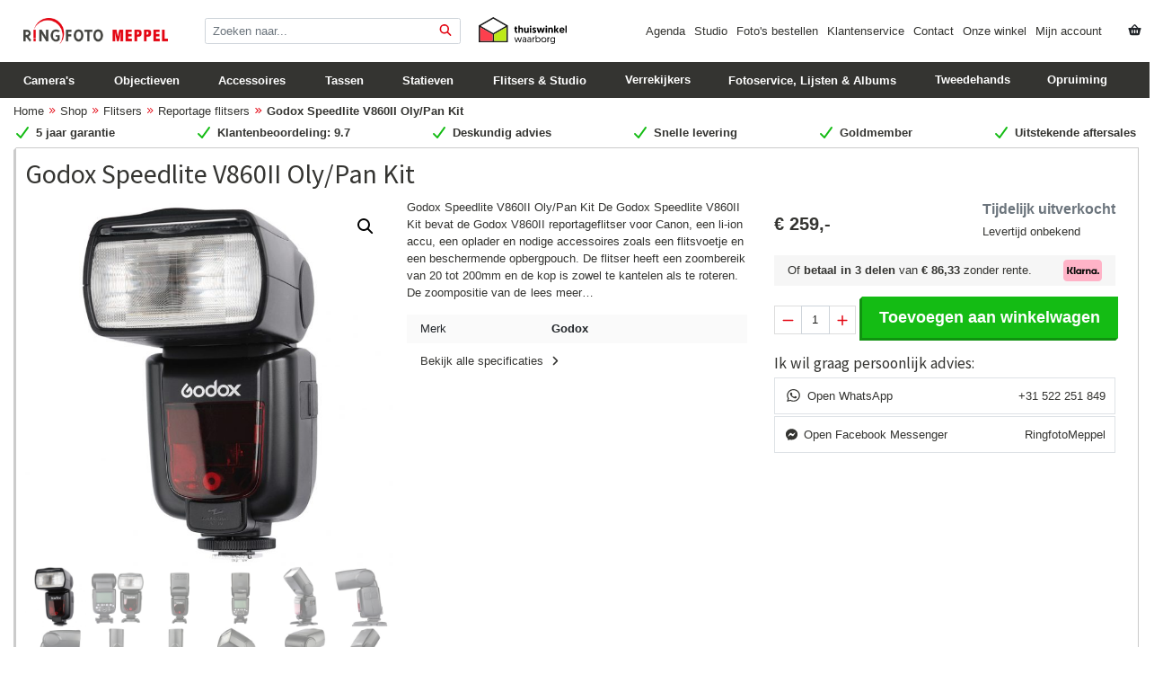

--- FILE ---
content_type: text/html; charset=UTF-8
request_url: https://ringfotomeppel.nl/shop/flitsers/reportage-flitsers/godox-speedlite-v860ii-oly-pan-kit/
body_size: 37320
content:
<!DOCTYPE html>
<html lang="nl-NL">
<head >
<meta charset="UTF-8"/>
<meta name="viewport" content="width=device-width, initial-scale=1"/>
<meta name="viewport" content="width=device-width, initial-scale=1, shrink-to-fit=no"><meta name="theme-color" content="#1d2023"><meta name='robots' content='index, follow, max-image-preview:large, max-snippet:-1, max-video-preview:-1'/>
<title>Godox Speedlite V860II Oly/Pan Kit - Ringfoto Meppel</title>
<meta name="description" content="Ontdek de Godox Speedlite V860II Oly/Pan Kit bij Ringfoto Meppel en profiteer van snelle levering, persoonlijk advies en geweldige aftersale service!"/>
<link rel="canonical" href="https://ringfotomeppel.nl/shop/flitsers/reportage-flitsers/godox-speedlite-v860ii-oly-pan-kit/"/>
<meta property="og:locale" content="nl_NL"/>
<meta property="og:type" content="article"/>
<meta property="og:title" content="Godox Speedlite V860II Oly/Pan Kit - Ringfoto Meppel"/>
<meta property="og:description" content="Ontdek de Godox Speedlite V860II Oly/Pan Kit bij Ringfoto Meppel en profiteer van snelle levering, persoonlijk advies en geweldige aftersale service!"/>
<meta property="og:url" content="https://ringfotomeppel.nl/shop/flitsers/reportage-flitsers/godox-speedlite-v860ii-oly-pan-kit/"/>
<meta property="og:site_name" content="Ringfoto Meppel"/>
<meta property="article:publisher" content="https://www.facebook.com/RingfotoMeppel/"/>
<meta property="article:modified_time" content="2021-03-30T12:34:07+00:00"/>
<meta property="og:image" content="https://ringfotomeppel.nl/wp-content/uploads/2019/10/1448260089_222.jpg"/>
<meta property="og:image:width" content="1000"/>
<meta property="og:image:height" content="1000"/>
<meta property="og:image:type" content="image/jpeg"/>
<meta name="twitter:card" content="summary_large_image"/>
<meta name="twitter:site" content="@FotoHarryScholi"/>
<meta name="twitter:label1" content="Geschatte leestijd"/>
<meta name="twitter:data1" content="2 minuten"/>
<script type="application/ld+json" class="yoast-schema-graph">{"@context":"https://schema.org","@graph":[{"@type":"WebPage","@id":"https://ringfotomeppel.nl/shop/flitsers/reportage-flitsers/godox-speedlite-v860ii-oly-pan-kit/","url":"https://ringfotomeppel.nl/shop/flitsers/reportage-flitsers/godox-speedlite-v860ii-oly-pan-kit/","name":"Godox Speedlite V860II Oly/Pan Kit - Ringfoto Meppel","isPartOf":{"@id":"https://ringfotomeppel.nl/#website"},"primaryImageOfPage":{"@id":"https://ringfotomeppel.nl/shop/flitsers/reportage-flitsers/godox-speedlite-v860ii-oly-pan-kit/#primaryimage"},"image":{"@id":"https://ringfotomeppel.nl/shop/flitsers/reportage-flitsers/godox-speedlite-v860ii-oly-pan-kit/#primaryimage"},"thumbnailUrl":"https://ringfotomeppel.nl/wp-content/uploads/2019/10/1448260089_222.jpg","datePublished":"2019-10-19T12:08:51+00:00","dateModified":"2021-03-30T12:34:07+00:00","description":"Ontdek de Godox Speedlite V860II Oly/Pan Kit bij Ringfoto Meppel en profiteer van snelle levering, persoonlijk advies en geweldige aftersale service!","breadcrumb":{"@id":"https://ringfotomeppel.nl/shop/flitsers/reportage-flitsers/godox-speedlite-v860ii-oly-pan-kit/#breadcrumb"},"inLanguage":"nl-NL","potentialAction":[{"@type":"ReadAction","target":["https://ringfotomeppel.nl/shop/flitsers/reportage-flitsers/godox-speedlite-v860ii-oly-pan-kit/"]}]},{"@type":"ImageObject","inLanguage":"nl-NL","@id":"https://ringfotomeppel.nl/shop/flitsers/reportage-flitsers/godox-speedlite-v860ii-oly-pan-kit/#primaryimage","url":"https://ringfotomeppel.nl/wp-content/uploads/2019/10/1448260089_222.jpg","contentUrl":"https://ringfotomeppel.nl/wp-content/uploads/2019/10/1448260089_222.jpg","width":1000,"height":1000},{"@type":"BreadcrumbList","@id":"https://ringfotomeppel.nl/shop/flitsers/reportage-flitsers/godox-speedlite-v860ii-oly-pan-kit/#breadcrumb","itemListElement":[{"@type":"ListItem","position":1,"name":"Home","item":"https://ringfotomeppel.nl/"},{"@type":"ListItem","position":2,"name":"Shop","item":"https://ringfotomeppel.nl/shop/"},{"@type":"ListItem","position":3,"name":"Flitsers","item":"https://ringfotomeppel.nl/shop/c/flitsers/"},{"@type":"ListItem","position":4,"name":"Reportage flitsers","item":"https://ringfotomeppel.nl/shop/c/flitsers/reportage-flitsers/"},{"@type":"ListItem","position":5,"name":"Godox Speedlite V860II Oly/Pan Kit"}]},{"@type":"WebSite","@id":"https://ringfotomeppel.nl/#website","url":"https://ringfotomeppel.nl/","name":"Ringfoto Meppel","description":"Fotografie, jouw hobby ons vak","publisher":{"@id":"https://ringfotomeppel.nl/#organization"},"alternateName":"Foto Harry Scholing","potentialAction":[{"@type":"SearchAction","target":{"@type":"EntryPoint","urlTemplate":"https://ringfotomeppel.nl/?s={search_term_string}"},"query-input":{"@type":"PropertyValueSpecification","valueRequired":true,"valueName":"search_term_string"}}],"inLanguage":"nl-NL"},{"@type":"Organization","@id":"https://ringfotomeppel.nl/#organization","name":"Ringfoto Meppel","url":"https://ringfotomeppel.nl/","logo":{"@type":"ImageObject","inLanguage":"nl-NL","@id":"https://ringfotomeppel.nl/#/schema/logo/image/","url":"https://ringfotomeppel.nl/wp-content/uploads/2017/05/email_logo.jpg","contentUrl":"https://ringfotomeppel.nl/wp-content/uploads/2017/05/email_logo.jpg","width":600,"height":120,"caption":"Ringfoto Meppel"},"image":{"@id":"https://ringfotomeppel.nl/#/schema/logo/image/"},"sameAs":["https://www.facebook.com/RingfotoMeppel/","https://x.com/FotoHarryScholi","https://www.instagram.com/ringfoto_meppel/","https://www.youtube.com/channel/UC7C4SzOTsCfca1IeITQumgg"]}]}</script>
<link rel='dns-prefetch' href='//www.google.com'/>
<link rel='dns-prefetch' href='//capi-automation.s3.us-east-2.amazonaws.com'/>
<link rel='dns-prefetch' href='//www.googletagmanager.com'/>
<link rel='dns-prefetch' href='//kit.fontawesome.com'/>
<link rel='dns-prefetch' href='//fonts.googleapis.com'/>
<style id='wp-img-auto-sizes-contain-inline-css'>img:is([sizes=auto i],[sizes^="auto," i]){contain-intrinsic-size:3000px 1500px}</style>
<link rel="stylesheet" type="text/css" href="//ringfotomeppel.nl/wp-content/cache/wpfc-minified/mlw18hve/27eck.css" media="all"/>
<style id='classic-theme-styles-inline-css'>.wp-block-button__link{color:#fff;background-color:#32373c;border-radius:9999px;box-shadow:none;text-decoration:none;padding:calc(.667em + 2px) calc(1.333em + 2px);font-size:1.125em}.wp-block-file__button{background:#32373c;color:#fff;text-decoration:none}</style>
<link rel="stylesheet" type="text/css" href="//ringfotomeppel.nl/wp-content/cache/wpfc-minified/2yfofahh/27eck.css" media="all"/>
<link rel="stylesheet" type="text/css" href="//ringfotomeppel.nl/wp-content/cache/wpfc-minified/q5o36kq2/27eck.css" media="only screen and (max-width: 860px)"/>
<link rel="stylesheet" type="text/css" href="//ringfotomeppel.nl/wp-content/cache/wpfc-minified/lcsn6s39/27eck.css" media="all"/>
<link rel="stylesheet" type="text/css" href="//ringfotomeppel.nl/wp-content/cache/wpfc-minified/1et0i4la/27eck.css" media="screen"/>
<style id='woocommerce-inline-inline-css'>.woocommerce form .form-row .required{visibility:visible;}</style>
<link rel="stylesheet" type="text/css" href="//ringfotomeppel.nl/wp-content/cache/wpfc-minified/6mqqmxk7/27eck.css" media="all"/>
<style id='ringfoto-meppel-v3-gutenberg-inline-css'>.ab-block-post-grid .ab-post-grid-items h2 a:hover{color:#0073e5;}
.site-container .wp-block-button .wp-block-button__link{background-color:#0073e5;}
.wp-block-button .wp-block-button__link:not(.has-background),
.wp-block-button .wp-block-button__link:not(.has-background):focus,
.wp-block-button .wp-block-button__link:not(.has-background):hover{color:#ffffff;}
.site-container .wp-block-button.is-style-outline .wp-block-button__link{color:#0073e5;}
.site-container .wp-block-button.is-style-outline .wp-block-button__link:focus, .site-container .wp-block-button.is-style-outline .wp-block-button__link:hover{color:#2396ff;}
.site-container .has-small-font-size{font-size:12px;}
.site-container .has-normal-font-size{font-size:18px;}
.site-container .has-large-font-size{font-size:20px;}
.site-container .has-larger-font-size{font-size:24px;}
.site-container .has-theme-primary-color, .site-container .wp-block-button .wp-block-button__link.has-theme-primary-color, .site-container .wp-block-button.is-style-outline .wp-block-button__link.has-theme-primary-color{color:#0073e5;}
.site-container .has-theme-primary-background-color, .site-container .wp-block-button .wp-block-button__link.has-theme-primary-background-color, .site-container .wp-block-pullquote.is-style-solid-color.has-theme-primary-background-color{background-color:#0073e5;}
.site-container .has-theme-secondary-color, .site-container .wp-block-button .wp-block-button__link.has-theme-secondary-color, .site-container .wp-block-button.is-style-outline .wp-block-button__link.has-theme-secondary-color{color:#0073e5;}
.site-container .has-theme-secondary-background-color, .site-container .wp-block-button .wp-block-button__link.has-theme-secondary-background-color, .site-container .wp-block-pullquote.is-style-solid-color.has-theme-secondary-background-color{background-color:#0073e5;}</style>
<link rel="stylesheet" type="text/css" href="//ringfotomeppel.nl/wp-content/cache/wpfc-minified/fhjdrhov/27eck.css" media="screen"/>
<link rel="stylesheet" type="text/css" href="//ringfotomeppel.nl/wp-content/cache/wpfc-minified/1zy7zw1s/27eck.css" media="all"/>
<script data-wpfc-render="false">(function(){let events=["mousemove", "wheel", "scroll", "touchstart", "touchmove"];let fired=false;events.forEach(function(event){window.addEventListener(event, function(){if(fired===false){fired=true;setTimeout(function(){ (function(d,s){var f=d.getElementsByTagName(s)[0];j=d.createElement(s);j.setAttribute('src', 'https://ringfotomeppel.nl/wp-content/plugins/woocommerce/assets/js/frontend/add-to-cart.min.js');j.setAttribute('id', 'wc-add-to-cart-js');j.setAttribute('data-wp-strategy', 'defer');f.parentNode.insertBefore(j,f);})(document,'script'); }, 100);}},{once: true});});})();</script>
<script src="https://www.google.com/recaptcha/api.js?render=6LclnIEUAAAAAMOoMskcNKEfT0PvUaubnb1GXO4-" id="g-recaptcha-js"></script>
<script data-wpfc-render="false">(function(){let events=["mousemove", "wheel", "scroll", "touchstart", "touchmove"];let fired=false;events.forEach(function(event){window.addEventListener(event, function(){if(fired===false){fired=true;setTimeout(function(){ (function(d,s){var f=d.getElementsByTagName(s)[0];j=d.createElement(s);j.setAttribute('src', 'https://www.googletagmanager.com/gtag/js?id=GT-5TP76CT');j.setAttribute('id', 'google_gtagjs-js');f.parentNode.insertBefore(j,f);})(document,'script'); }, 200);}},{once: true});});})();</script>
<meta name="generator" content="Site Kit by Google 1.170.0"/>			<style>.cmplz-hidden{display:none !important;}</style>
<meta name="google-site-verification" content="m01W_POhYhN8ZhwcodQjKMlmSeCCiMLy00tnLAp_w-Y"/>
<script type="text/plain" data-service="google-analytics" data-category="statistics" async data-cmplz-src="https://www.googletagmanager.com/gtag/js?id=UA-75891130-2"></script>
<script>window.dataLayer=window.dataLayer||[];
function gtag(){dataLayer.push(arguments);}
gtag('js', new Date());
gtag('config', 'UA-75891130-2');</script> 
<script data-wpfc-render="false">(function(){let events=["mousemove", "wheel", "scroll", "touchstart", "touchmove"];let fired=false;events.forEach(function(event){window.addEventListener(event, function(){if(fired===false){fired=true;setTimeout(function(){ (function(w,d,s,l,i){w[l]=w[l]||[];w[l].push({'gtm.start':
new Date().getTime(),event:'gtm.js'});var f=d.getElementsByTagName(s)[0],
j=d.createElement(s),dl=l!='dataLayer'?'&l='+l:'';j.async=true;j.src=
'https://www.googletagmanager.com/gtm.js?id='+i+dl;f.parentNode.insertBefore(j,f);
})(window,document,'script','dataLayer','GTM-MV8FL9Z9'); }, 300);}},{once: true});});})();</script>
<noscript><style>.woocommerce-product-gallery{opacity:1 !important;}</style></noscript>
<meta name="google-adsense-platform-account" content="ca-host-pub-2644536267352236">
<meta name="google-adsense-platform-domain" content="sitekit.withgoogle.com">
<script data-wpfc-render="false">(function(){let events=["mousemove", "wheel", "scroll", "touchstart", "touchmove"];let fired=false;events.forEach(function(event){window.addEventListener(event, function(){if(fired===false){fired=true;setTimeout(function(){
!function(f,b,e,v,n,t,s){if(f.fbq)return;n=f.fbq=function(){n.callMethod?
n.callMethod.apply(n,arguments):n.queue.push(arguments)};if(!f._fbq)f._fbq=n;
n.push=n;n.loaded=!0;n.version='2.0';n.queue=[];t=b.createElement(e);t.async=!0;
t.src=v;s=b.getElementsByTagName(e)[0];s.parentNode.insertBefore(t,s)}(window,
document,'script','https://connect.facebook.net/en_US/fbevents.js');
}, 400);}},{once: true});});})();</script>
<script data-service="facebook" data-category="marketing"  type="text/plain">fbq('init', '325497288826689', {}, {
"agent": "woocommerce_6-10.4.3-3.5.15"
});
document.addEventListener('DOMContentLoaded', function(){
document.body.insertAdjacentHTML('beforeend', '<div class=\"wc-facebook-pixel-event-placeholder\"></div>');
}, false);</script>
<script data-wpfc-render="false">(function(){let events=["mousemove", "wheel", "scroll", "touchstart", "touchmove"];let fired=false;events.forEach(function(event){window.addEventListener(event, function(){if(fired===false){fired=true;setTimeout(function(){
(function(w, d, s, l, i){
w[l]=w[l]||[];
w[l].push({'gtm.start': new Date().getTime(), event: 'gtm.js'});
var f=d.getElementsByTagName(s)[0],
j=d.createElement(s), dl=l!='dataLayer' ? '&l=' + l:'';
j.async=true;
j.src='https://www.googletagmanager.com/gtm.js?id=' + i + dl;
f.parentNode.insertBefore(j, f);
})(window, document, 'script', 'dataLayer', 'GTM-P875GHK');
}, 500);}},{once: true});});})();</script>
<link rel="icon" href="https://ringfotomeppel.nl/wp-content/uploads/2017/04/cropped-rfm_flav-32x32.png" sizes="32x32"/>
<link rel="icon" href="https://ringfotomeppel.nl/wp-content/uploads/2017/04/cropped-rfm_flav-192x192.png" sizes="192x192"/>
<link rel="apple-touch-icon" href="https://ringfotomeppel.nl/wp-content/uploads/2017/04/cropped-rfm_flav-180x180.png"/>
<meta name="msapplication-TileImage" content="https://ringfotomeppel.nl/wp-content/uploads/2017/04/cropped-rfm_flav-270x270.png"/>
<script type="text/plain" data-service="google-analytics" data-category="statistics" async data-cmplz-src="https://www.googletagmanager.com/gtag/js?id=AW-963914480"></script>
<script>window.dataLayer=window.dataLayer||[];
function gtag(){ dataLayer.push(arguments); }
gtag('consent', 'default', {
analytics_storage: 'denied',
ad_storage: 'denied',
ad_user_data: 'denied',
ad_personalization: 'denied',
region: ['AT', 'BE', 'BG', 'HR', 'CY', 'CZ', 'DK', 'EE', 'FI', 'FR', 'DE', 'GR', 'HU', 'IS', 'IE', 'IT', 'LV', 'LI', 'LT', 'LU', 'MT', 'NL', 'NO', 'PL', 'PT', 'RO', 'SK', 'SI', 'ES', 'SE', 'GB', 'CH'],
wait_for_update: 500,
});
gtag('js', new Date());
gtag('set', 'developer_id.dOGY3NW', true);
gtag("config", "AW-963914480", { "groups": "GLA", "send_page_view": false });</script>
<link rel="stylesheet" type="text/css" href="//ringfotomeppel.nl/wp-content/cache/wpfc-minified/d5mvr9jb/27eck.css" media="all"/>
<style id='global-styles-inline-css'>:root{--wp--preset--aspect-ratio--square:1;--wp--preset--aspect-ratio--4-3:4/3;--wp--preset--aspect-ratio--3-4:3/4;--wp--preset--aspect-ratio--3-2:3/2;--wp--preset--aspect-ratio--2-3:2/3;--wp--preset--aspect-ratio--16-9:16/9;--wp--preset--aspect-ratio--9-16:9/16;--wp--preset--color--black:#000000;--wp--preset--color--cyan-bluish-gray:#abb8c3;--wp--preset--color--white:#ffffff;--wp--preset--color--pale-pink:#f78da7;--wp--preset--color--vivid-red:#cf2e2e;--wp--preset--color--luminous-vivid-orange:#ff6900;--wp--preset--color--luminous-vivid-amber:#fcb900;--wp--preset--color--light-green-cyan:#7bdcb5;--wp--preset--color--vivid-green-cyan:#00d084;--wp--preset--color--pale-cyan-blue:#8ed1fc;--wp--preset--color--vivid-cyan-blue:#0693e3;--wp--preset--color--vivid-purple:#9b51e0;--wp--preset--color--theme-primary:#0073e5;--wp--preset--color--theme-secondary:#0073e5;--wp--preset--gradient--vivid-cyan-blue-to-vivid-purple:linear-gradient(135deg,rgb(6,147,227) 0%,rgb(155,81,224) 100%);--wp--preset--gradient--light-green-cyan-to-vivid-green-cyan:linear-gradient(135deg,rgb(122,220,180) 0%,rgb(0,208,130) 100%);--wp--preset--gradient--luminous-vivid-amber-to-luminous-vivid-orange:linear-gradient(135deg,rgb(252,185,0) 0%,rgb(255,105,0) 100%);--wp--preset--gradient--luminous-vivid-orange-to-vivid-red:linear-gradient(135deg,rgb(255,105,0) 0%,rgb(207,46,46) 100%);--wp--preset--gradient--very-light-gray-to-cyan-bluish-gray:linear-gradient(135deg,rgb(238,238,238) 0%,rgb(169,184,195) 100%);--wp--preset--gradient--cool-to-warm-spectrum:linear-gradient(135deg,rgb(74,234,220) 0%,rgb(151,120,209) 20%,rgb(207,42,186) 40%,rgb(238,44,130) 60%,rgb(251,105,98) 80%,rgb(254,248,76) 100%);--wp--preset--gradient--blush-light-purple:linear-gradient(135deg,rgb(255,206,236) 0%,rgb(152,150,240) 100%);--wp--preset--gradient--blush-bordeaux:linear-gradient(135deg,rgb(254,205,165) 0%,rgb(254,45,45) 50%,rgb(107,0,62) 100%);--wp--preset--gradient--luminous-dusk:linear-gradient(135deg,rgb(255,203,112) 0%,rgb(199,81,192) 50%,rgb(65,88,208) 100%);--wp--preset--gradient--pale-ocean:linear-gradient(135deg,rgb(255,245,203) 0%,rgb(182,227,212) 50%,rgb(51,167,181) 100%);--wp--preset--gradient--electric-grass:linear-gradient(135deg,rgb(202,248,128) 0%,rgb(113,206,126) 100%);--wp--preset--gradient--midnight:linear-gradient(135deg,rgb(2,3,129) 0%,rgb(40,116,252) 100%);--wp--preset--font-size--small:12px;--wp--preset--font-size--medium:20px;--wp--preset--font-size--large:20px;--wp--preset--font-size--x-large:42px;--wp--preset--font-size--normal:18px;--wp--preset--font-size--larger:24px;--wp--preset--spacing--20:0.44rem;--wp--preset--spacing--30:0.67rem;--wp--preset--spacing--40:1rem;--wp--preset--spacing--50:1.5rem;--wp--preset--spacing--60:2.25rem;--wp--preset--spacing--70:3.38rem;--wp--preset--spacing--80:5.06rem;--wp--preset--shadow--natural:6px 6px 9px rgba(0, 0, 0, 0.2);--wp--preset--shadow--deep:12px 12px 50px rgba(0, 0, 0, 0.4);--wp--preset--shadow--sharp:6px 6px 0px rgba(0, 0, 0, 0.2);--wp--preset--shadow--outlined:6px 6px 0px -3px rgb(255, 255, 255), 6px 6px rgb(0, 0, 0);--wp--preset--shadow--crisp:6px 6px 0px rgb(0, 0, 0);}:where(.is-layout-flex){gap:0.5em;}:where(.is-layout-grid){gap:0.5em;}body .is-layout-flex{display:flex;}.is-layout-flex{flex-wrap:wrap;align-items:center;}.is-layout-flex > :is(*, div){margin:0;}body .is-layout-grid{display:grid;}.is-layout-grid > :is(*, div){margin:0;}:where(.wp-block-columns.is-layout-flex){gap:2em;}:where(.wp-block-columns.is-layout-grid){gap:2em;}:where(.wp-block-post-template.is-layout-flex){gap:1.25em;}:where(.wp-block-post-template.is-layout-grid){gap:1.25em;}.has-black-color{color:var(--wp--preset--color--black) !important;}.has-cyan-bluish-gray-color{color:var(--wp--preset--color--cyan-bluish-gray) !important;}.has-white-color{color:var(--wp--preset--color--white) !important;}.has-pale-pink-color{color:var(--wp--preset--color--pale-pink) !important;}.has-vivid-red-color{color:var(--wp--preset--color--vivid-red) !important;}.has-luminous-vivid-orange-color{color:var(--wp--preset--color--luminous-vivid-orange) !important;}.has-luminous-vivid-amber-color{color:var(--wp--preset--color--luminous-vivid-amber) !important;}.has-light-green-cyan-color{color:var(--wp--preset--color--light-green-cyan) !important;}.has-vivid-green-cyan-color{color:var(--wp--preset--color--vivid-green-cyan) !important;}.has-pale-cyan-blue-color{color:var(--wp--preset--color--pale-cyan-blue) !important;}.has-vivid-cyan-blue-color{color:var(--wp--preset--color--vivid-cyan-blue) !important;}.has-vivid-purple-color{color:var(--wp--preset--color--vivid-purple) !important;}.has-black-background-color{background-color:var(--wp--preset--color--black) !important;}.has-cyan-bluish-gray-background-color{background-color:var(--wp--preset--color--cyan-bluish-gray) !important;}.has-white-background-color{background-color:var(--wp--preset--color--white) !important;}.has-pale-pink-background-color{background-color:var(--wp--preset--color--pale-pink) !important;}.has-vivid-red-background-color{background-color:var(--wp--preset--color--vivid-red) !important;}.has-luminous-vivid-orange-background-color{background-color:var(--wp--preset--color--luminous-vivid-orange) !important;}.has-luminous-vivid-amber-background-color{background-color:var(--wp--preset--color--luminous-vivid-amber) !important;}.has-light-green-cyan-background-color{background-color:var(--wp--preset--color--light-green-cyan) !important;}.has-vivid-green-cyan-background-color{background-color:var(--wp--preset--color--vivid-green-cyan) !important;}.has-pale-cyan-blue-background-color{background-color:var(--wp--preset--color--pale-cyan-blue) !important;}.has-vivid-cyan-blue-background-color{background-color:var(--wp--preset--color--vivid-cyan-blue) !important;}.has-vivid-purple-background-color{background-color:var(--wp--preset--color--vivid-purple) !important;}.has-black-border-color{border-color:var(--wp--preset--color--black) !important;}.has-cyan-bluish-gray-border-color{border-color:var(--wp--preset--color--cyan-bluish-gray) !important;}.has-white-border-color{border-color:var(--wp--preset--color--white) !important;}.has-pale-pink-border-color{border-color:var(--wp--preset--color--pale-pink) !important;}.has-vivid-red-border-color{border-color:var(--wp--preset--color--vivid-red) !important;}.has-luminous-vivid-orange-border-color{border-color:var(--wp--preset--color--luminous-vivid-orange) !important;}.has-luminous-vivid-amber-border-color{border-color:var(--wp--preset--color--luminous-vivid-amber) !important;}.has-light-green-cyan-border-color{border-color:var(--wp--preset--color--light-green-cyan) !important;}.has-vivid-green-cyan-border-color{border-color:var(--wp--preset--color--vivid-green-cyan) !important;}.has-pale-cyan-blue-border-color{border-color:var(--wp--preset--color--pale-cyan-blue) !important;}.has-vivid-cyan-blue-border-color{border-color:var(--wp--preset--color--vivid-cyan-blue) !important;}.has-vivid-purple-border-color{border-color:var(--wp--preset--color--vivid-purple) !important;}.has-vivid-cyan-blue-to-vivid-purple-gradient-background{background:var(--wp--preset--gradient--vivid-cyan-blue-to-vivid-purple) !important;}.has-light-green-cyan-to-vivid-green-cyan-gradient-background{background:var(--wp--preset--gradient--light-green-cyan-to-vivid-green-cyan) !important;}.has-luminous-vivid-amber-to-luminous-vivid-orange-gradient-background{background:var(--wp--preset--gradient--luminous-vivid-amber-to-luminous-vivid-orange) !important;}.has-luminous-vivid-orange-to-vivid-red-gradient-background{background:var(--wp--preset--gradient--luminous-vivid-orange-to-vivid-red) !important;}.has-very-light-gray-to-cyan-bluish-gray-gradient-background{background:var(--wp--preset--gradient--very-light-gray-to-cyan-bluish-gray) !important;}.has-cool-to-warm-spectrum-gradient-background{background:var(--wp--preset--gradient--cool-to-warm-spectrum) !important;}.has-blush-light-purple-gradient-background{background:var(--wp--preset--gradient--blush-light-purple) !important;}.has-blush-bordeaux-gradient-background{background:var(--wp--preset--gradient--blush-bordeaux) !important;}.has-luminous-dusk-gradient-background{background:var(--wp--preset--gradient--luminous-dusk) !important;}.has-pale-ocean-gradient-background{background:var(--wp--preset--gradient--pale-ocean) !important;}.has-electric-grass-gradient-background{background:var(--wp--preset--gradient--electric-grass) !important;}.has-midnight-gradient-background{background:var(--wp--preset--gradient--midnight) !important;}.has-small-font-size{font-size:var(--wp--preset--font-size--small) !important;}.has-medium-font-size{font-size:var(--wp--preset--font-size--medium) !important;}.has-large-font-size{font-size:var(--wp--preset--font-size--large) !important;}.has-x-large-font-size{font-size:var(--wp--preset--font-size--x-large) !important;}</style>
<script data-wpfc-render="false">var Wpfcll={s:[],osl:0,scroll:false,i:function(){Wpfcll.ss();window.addEventListener('load',function(){let observer=new MutationObserver(mutationRecords=>{Wpfcll.osl=Wpfcll.s.length;Wpfcll.ss();if(Wpfcll.s.length > Wpfcll.osl){Wpfcll.ls(false);}});observer.observe(document.getElementsByTagName("html")[0],{childList:true,attributes:true,subtree:true,attributeFilter:["src"],attributeOldValue:false,characterDataOldValue:false});Wpfcll.ls(true);});window.addEventListener('scroll',function(){Wpfcll.scroll=true;Wpfcll.ls(false);});window.addEventListener('resize',function(){Wpfcll.scroll=true;Wpfcll.ls(false);});window.addEventListener('click',function(){Wpfcll.scroll=true;Wpfcll.ls(false);});},c:function(e,pageload){var w=document.documentElement.clientHeight || body.clientHeight;var n=0;if(pageload){n=0;}else{n=(w > 800) ? 800:200;n=Wpfcll.scroll ? 800:n;}var er=e.getBoundingClientRect();var t=0;var p=e.parentNode ? e.parentNode:false;if(typeof p.getBoundingClientRect=="undefined"){var pr=false;}else{var pr=p.getBoundingClientRect();}if(er.x==0 && er.y==0){for(var i=0;i < 10;i++){if(p){if(pr.x==0 && pr.y==0){if(p.parentNode){p=p.parentNode;}if(typeof p.getBoundingClientRect=="undefined"){pr=false;}else{pr=p.getBoundingClientRect();}}else{t=pr.top;break;}}};}else{t=er.top;}if(w - t+n > 0){return true;}return false;},r:function(e,pageload){var s=this;var oc,ot;try{oc=e.getAttribute("data-wpfc-original-src");ot=e.getAttribute("data-wpfc-original-srcset");originalsizes=e.getAttribute("data-wpfc-original-sizes");if(s.c(e,pageload)){if(oc || ot){if(e.tagName=="DIV" || e.tagName=="A" || e.tagName=="SPAN"){e.style.backgroundImage="url("+oc+")";e.removeAttribute("data-wpfc-original-src");e.removeAttribute("data-wpfc-original-srcset");e.removeAttribute("onload");}else{if(oc){e.setAttribute('src',oc);}if(ot){e.setAttribute('srcset',ot);}if(originalsizes){e.setAttribute('sizes',originalsizes);}if(e.getAttribute("alt") && e.getAttribute("alt")=="blank"){e.removeAttribute("alt");}e.removeAttribute("data-wpfc-original-src");e.removeAttribute("data-wpfc-original-srcset");e.removeAttribute("data-wpfc-original-sizes");e.removeAttribute("onload");if(e.tagName=="IFRAME"){var y="https://www.youtube.com/embed/";if(navigator.userAgent.match(/\sEdge?\/\d/i)){e.setAttribute('src',e.getAttribute("src").replace(/.+\/templates\/youtube\.html\#/,y));}e.onload=function(){if(typeof window.jQuery !="undefined"){if(jQuery.fn.fitVids){jQuery(e).parent().fitVids({customSelector:"iframe[src]"});}}var s=e.getAttribute("src").match(/templates\/youtube\.html\#(.+)/);if(s){try{var i=e.contentDocument || e.contentWindow;if(i.location.href=="about:blank"){e.setAttribute('src',y+s[1]);}}catch(err){e.setAttribute('src',y+s[1]);}}}}}}else{if(e.tagName=="NOSCRIPT"){if(typeof window.jQuery !="undefined"){if(jQuery(e).attr("data-type")=="wpfc"){e.removeAttribute("data-type");jQuery(e).after(jQuery(e).text());}}}}}}catch(error){console.log(error);console.log("==>",e);}},ss:function(){var i=Array.prototype.slice.call(document.getElementsByTagName("img"));var f=Array.prototype.slice.call(document.getElementsByTagName("iframe"));var d=Array.prototype.slice.call(document.getElementsByTagName("div"));var a=Array.prototype.slice.call(document.getElementsByTagName("a"));var s=Array.prototype.slice.call(document.getElementsByTagName("span"));var n=Array.prototype.slice.call(document.getElementsByTagName("noscript"));this.s=i.concat(f).concat(d).concat(a).concat(s).concat(n);},ls:function(pageload){var s=this;[].forEach.call(s.s,function(e,index){s.r(e,pageload);});}};document.addEventListener('DOMContentLoaded',function(){wpfci();});function wpfci(){Wpfcll.i();}</script>
</head>
<body data-cmplz=1 class="wp-singular product-template-default single single-product postid-48086 wp-embed-responsive wp-theme-genesis wp-child-theme-rfm-v3 theme-genesis woocommerce woocommerce-page woocommerce-no-js header-full-width full-width-content genesis-breadcrumbs-hidden genesis-footer-widgets-hidden has-no-blocks">		
<noscript>
<iframe onload="Wpfcll.r(this,true);" data-wpfc-original-src="https://www.googletagmanager.com/ns.html?id=GTM-P875GHK" height="0" width="0" style="display:none;visibility:hidden"></iframe>
</noscript>
<script>gtag("event", "page_view", {send_to: "GLA"});</script>
<div class="site-container"><ul class="genesis-skip-link"><li><a href="#genesis-nav-primary" class="screen-reader-shortcut"> Spring naar de hoofdnavigatie</a></li><li><a href="#genesis-content" class="screen-reader-shortcut"> Door naar de hoofd inhoud</a></li></ul><header class="site-header"><div class="wrap">	<div class="mw-100">
<nav class="nav navbar-expand-lg main-menu d-none d-lg-flex d-print-none">
<div class="container">
<div class="row d-flex align-items-center my-3">
<div class="flex-fill col-12 col-lg-2 logo-button"> <a class="nav-link mt-0 d-flex align-items-center btn" href="/" title="RingfotoMeppel home"> <img src="https://ringfotomeppel.nl/wp-content/uploads/2021/01/rfm_logo_5.png" alt="RingfotoMeppel Logo"/> </a></div><div class="flex-fill col-12 col-lg-3"> <form role="search" method="get" class="form-inline my-2 my-lg-0" action="https://ringfotomeppel.nl/"> <label class="screen-reader-text" for="s">Zoeken naar:</label> <input type="text" class="form-control mr-sm-2" value="" name="s" id="s" placeholder="Zoeken naar..." /> <button type="submit" class="btn form-button my-2 my-sm-0" /> <span class="icon"> <i class="fa fa-search"></i> </span> </button> <input type="hidden" name="post_type" value="product" /> </form></div><a href="https://www.thuiswinkel.org/leden/ringfotomeppel-nl/certificaat" target="_blank">
<img src="/wp-content/themes/rfm-v3/images/thuiswinkel.svg" alt="Thuiswinkel.org Logo" style="height: 3rem;"/>
</a>
<div class="flex-fill">
<div class="d-flex justify-content-end align-items-center">
<ul class="navbar-nav">
<li class="nav-item"> <a class="nav-link" href="https://ringfotomeppel.nl/c/agenda/">Agenda</a> </li>
<li class="nav-item"> <a class="nav-link" href="https://ringfotomeppel.nl/fotografie/studio/">Studio</a> </li>
<li class="nav-item"> <a class="nav-link" href="https://ringfotomeppel.nl/shop/c/fotoservice/">Foto's bestellen</a> </li>
<li class="nav-item"> <a class="nav-link" href="https://ringfotomeppel.nl/klantenservice/">Klantenservice</a> </li>
<li class="nav-item modal-url"> <a class="nav-link modal-url" href="https://ringfotomeppel.nl/klantenservice/contact/" data-toggle="modal" data-target="#modal-pagina">Contact</a> </li>
<li class="nav-item modal-url"> <a class="nav-link modal-url" href="https://ringfotomeppel.nl/klantenservice/winkel/" data-toggle="modal" data-target="#modal-pagina">Onze winkel</a> </li>
<li class="nav-item modal-url"> <a class="nav-link modal-url" href="https://ringfotomeppel.nl/mijn-account/" data-toggle="modal" data-target="#modal-pagina">Mijn account</a> </li>
</ul>
<div class="py-3 ml-4 shopping-basket d-flex justify-content-between align-middle align-items-center">
<div id="winkelmand-button"> <button type="button" data-toggle="modal" data-target="#winkelmand" class="btn red-hv white-bg white-bg-hv winkelmand-toggle"> <i class="fa fa-shopping-basket fa-fw"></i> </button></div></div></div></div></div></div></nav>
<div class="row position-relative dark-grey-bg d-none d-lg-block d-print-none">
<div class="container">
<nav id="bs-example-navbar-collapse-1" class="navbar-collapse navbar-expand-lg"><ul id="menu-assortiment" class="navbar-nav mr-auto"><li itemscope="itemscope" itemtype="https://www.schema.org/SiteNavigationElement" id="menu-item-21523" class="menu-item menu-item-type-taxonomy menu-item-object-product_cat menu-item-has-children dropdown dropdown-masked menu-item-21523 nav-item"><button href="#" data-toggle="dropdown" aria-haspopup="true" aria-expanded="false" class="white" id="menu-item-dropdown-21523">Camera&#039;s</button>
<div class="dropdown-menu">
<div class="container"> <ul class="row" role="menu"> <li itemscope="itemscope" itemtype="https://www.schema.org/SiteNavigationElement" id="menu-item-21649" class="menu-item menu-item-type-taxonomy menu-item-object-product_cat menu-item-has-children col-2 dropdown dropdown-masked menu-item-21649 nav-item"><span class="nav-category-header"><a href="https://ringfotomeppel.nl/shop/c/fotocameras/wisselbare-lens/" class="nav-sub-menu-link">Wisselbare Lens</a></span> <ul class="sub-menu" role="menu"> <li itemscope="itemscope" itemtype="https://www.schema.org/SiteNavigationElement" id="menu-item-21637" class="menu-item menu-item-type-taxonomy menu-item-object-product_cat d-flex dropdown menu-item-21637 nav-item"><a href="https://ringfotomeppel.nl/shop/c/fotocameras/wisselbare-lens/systeemcameras/" class="nav-sub-menu-link">Systeem camera&#039;s</a></li> <li itemscope="itemscope" itemtype="https://www.schema.org/SiteNavigationElement" id="menu-item-122597" class="menu-item menu-item-type-custom menu-item-object-custom d-flex dropdown menu-item-122597 nav-item"><a href="https://ringfotomeppel.nl/shop/c/fotocameras/wisselbare-lens/?filter-sensor=fullframe&#038;query-type-sensor=or" class="nav-sub-menu-link">Fullframe camera&#039;s</a></li> <li itemscope="itemscope" itemtype="https://www.schema.org/SiteNavigationElement" id="menu-item-122598" class="menu-item menu-item-type-custom menu-item-object-custom d-flex dropdown menu-item-122598 nav-item"><a href="https://ringfotomeppel.nl/shop/c/fotocameras/wisselbare-lens/?filter-sensor=middenformaat&#038;query-type-sensor=or" class="nav-sub-menu-link">Middenformaat camera&#039;s</a></li> <li itemscope="itemscope" itemtype="https://www.schema.org/SiteNavigationElement" id="menu-item-122599" class="menu-item menu-item-type-custom menu-item-object-custom d-flex dropdown menu-item-122599 nav-item"><a href="https://ringfotomeppel.nl/shop/c/fotocameras/wisselbare-lens/?filter-sensor=aps-c&#038;query-type-sensor=or" class="nav-sub-menu-link">APS-C camera&#039;s</a></li> <li itemscope="itemscope" itemtype="https://www.schema.org/SiteNavigationElement" id="menu-item-122600" class="menu-item menu-item-type-custom menu-item-object-custom d-flex dropdown menu-item-122600 nav-item"><a href="https://ringfotomeppel.nl/shop/c/fotocameras/wisselbare-lens/?filter-sensor=micro-four-thirds&#038;query-type-sensor=or" class="nav-sub-menu-link">Micro Four Thirds camera&#039;s</a></li> </ul> </li> <li itemscope="itemscope" itemtype="https://www.schema.org/SiteNavigationElement" id="menu-item-21648" class="menu-item menu-item-type-taxonomy menu-item-object-product_cat menu-item-has-children col-2 dropdown dropdown-masked menu-item-21648 nav-item"><span class="nav-category-header"><a href="https://ringfotomeppel.nl/shop/c/fotocameras/vaste-lens/" class="nav-sub-menu-link">Vaste Lens</a></span> <ul class="sub-menu" role="menu"> <li itemscope="itemscope" itemtype="https://www.schema.org/SiteNavigationElement" id="menu-item-21552" class="menu-item menu-item-type-taxonomy menu-item-object-product_cat d-flex dropdown menu-item-21552 nav-item"><a href="https://ringfotomeppel.nl/shop/c/fotocameras/vaste-lens/compactcameras/" class="nav-sub-menu-link">Compact camera&#039;s</a></li> <li itemscope="itemscope" itemtype="https://www.schema.org/SiteNavigationElement" id="menu-item-21605" class="menu-item menu-item-type-taxonomy menu-item-object-product_cat d-flex dropdown menu-item-21605 nav-item"><a href="https://ringfotomeppel.nl/shop/c/fotocameras/vaste-lens/premiumcompactcameras/" class="nav-sub-menu-link">Premiumcompact camera&#039;s</a></li> <li itemscope="itemscope" itemtype="https://www.schema.org/SiteNavigationElement" id="menu-item-21551" class="menu-item menu-item-type-taxonomy menu-item-object-product_cat d-flex dropdown menu-item-21551 nav-item"><a href="https://ringfotomeppel.nl/shop/c/fotocameras/vaste-lens/bridgecameras/" class="nav-sub-menu-link">Bridge camera&#039;s</a></li> <li itemscope="itemscope" itemtype="https://www.schema.org/SiteNavigationElement" id="menu-item-21568" class="menu-item menu-item-type-taxonomy menu-item-object-product_cat menu-item-has-children dropdown dropdown-masked menu-item-21568 nav-item"><a href="https://ringfotomeppel.nl/shop/c/fotocameras/instantcameras/" class="nav-sub-menu-link">Instant camera&#039;s</a> <ul class="sub-menu" role="menu"> <li itemscope="itemscope" itemtype="https://www.schema.org/SiteNavigationElement" id="menu-item-21569" class="menu-item menu-item-type-taxonomy menu-item-object-product_cat d-flex dropdown menu-item-21569 nav-item"><a href="https://ringfotomeppel.nl/shop/c/analoog/instant-fotopapier/" class="nav-sub-menu-link">Instant fotopapier</a></li> </ul> </li> <li itemscope="itemscope" itemtype="https://www.schema.org/SiteNavigationElement" id="menu-item-102202" class="menu-item menu-item-type-taxonomy menu-item-object-product_cat d-flex dropdown menu-item-102202 nav-item"><a href="https://ringfotomeppel.nl/shop/c/fotocameras/vaste-lens/kleinbeeldcamera/" class="nav-sub-menu-link">Kleinbeeldcamera (analoog)</a></li> <li itemscope="itemscope" itemtype="https://www.schema.org/SiteNavigationElement" id="menu-item-103279" class="menu-item menu-item-type-taxonomy menu-item-object-product_cat d-flex dropdown menu-item-103279 nav-item"><a href="https://ringfotomeppel.nl/shop/c/analoog/wegwerpcamera/" class="nav-sub-menu-link">Wegwerpcamera&#039;s</a></li> </ul> </li> <li itemscope="itemscope" itemtype="https://www.schema.org/SiteNavigationElement" id="menu-item-128163" class="menu-item menu-item-type-taxonomy menu-item-object-product_cat menu-item-has-children col-2 dropdown dropdown-masked menu-item-128163 nav-item"><span class="nav-category-header"><a href="https://ringfotomeppel.nl/shop/c/drones/" class="nav-sub-menu-link">Drones</a></span> <ul class="sub-menu" role="menu"> <li itemscope="itemscope" itemtype="https://www.schema.org/SiteNavigationElement" id="menu-item-128164" class="menu-item menu-item-type-taxonomy menu-item-object-product_cat d-flex dropdown menu-item-128164 nav-item"><a href="https://ringfotomeppel.nl/shop/c/drones/" class="nav-sub-menu-link">Drones</a></li> </ul> </li> <li itemscope="itemscope" itemtype="https://www.schema.org/SiteNavigationElement" id="menu-item-21670" class="menu-item menu-item-type-post_type menu-item-object-page menu-item-has-children col-2 dropdown dropdown-masked menu-item-21670 nav-item"><span class="nav-category-header"><a href="https://ringfotomeppel.nl/uitleg-over/" class="nav-sub-menu-link">Uitleg over</a></span> <ul class="sub-menu" role="menu"> <li itemscope="itemscope" itemtype="https://www.schema.org/SiteNavigationElement" id="menu-item-21672" class="menu-item menu-item-type-post_type menu-item-object-page d-flex dropdown menu-item-21672 nav-item"><a href="https://ringfotomeppel.nl/uitleg-over/is-compact-camera/" class="nav-sub-menu-link">Compact camera&#039;s</a></li> <li itemscope="itemscope" itemtype="https://www.schema.org/SiteNavigationElement" id="menu-item-21674" class="menu-item menu-item-type-post_type menu-item-object-page d-flex dropdown menu-item-21674 nav-item"><a href="https://ringfotomeppel.nl/uitleg-over/is-premium-compact-camera/" class="nav-sub-menu-link">Premium compact camera&#039;s</a></li> <li itemscope="itemscope" itemtype="https://www.schema.org/SiteNavigationElement" id="menu-item-21671" class="menu-item menu-item-type-post_type menu-item-object-page d-flex dropdown menu-item-21671 nav-item"><a href="https://ringfotomeppel.nl/uitleg-over/wat-is-een-bridge-camera/" class="nav-sub-menu-link">Bridge camera&#039;s</a></li> <li itemscope="itemscope" itemtype="https://www.schema.org/SiteNavigationElement" id="menu-item-21675" class="menu-item menu-item-type-post_type menu-item-object-page d-flex dropdown menu-item-21675 nav-item"><a href="https://ringfotomeppel.nl/uitleg-over/wat-is-een-spiegelreflexcamera/" class="nav-sub-menu-link">Spiegelreflexcamera&#039;s</a></li> <li itemscope="itemscope" itemtype="https://www.schema.org/SiteNavigationElement" id="menu-item-21676" class="menu-item menu-item-type-post_type menu-item-object-page d-flex dropdown menu-item-21676 nav-item"><a href="https://ringfotomeppel.nl/uitleg-over/wat-is-een-systeemcamera/" class="nav-sub-menu-link">Systeemcamera&#039;s</a></li> <li itemscope="itemscope" itemtype="https://www.schema.org/SiteNavigationElement" id="menu-item-21673" class="menu-item menu-item-type-post_type menu-item-object-page d-flex dropdown menu-item-21673 nav-item"><a href="https://ringfotomeppel.nl/uitleg-over/is-fullframe-camera/" class="nav-sub-menu-link">Fullframe camera&#039;s</a></li> </ul> </li> <li itemscope="itemscope" itemtype="https://www.schema.org/SiteNavigationElement" id="menu-item-56930" class="menu-item menu-item-type-custom menu-item-object-custom menu-item-has-children col-2 dropdown dropdown-masked menu-item-56930 nav-item"><span class="nav-category-header"><a href="/shop/c/fotocameras/" class="nav-sub-menu-link">Merken</a></span> <ul class="sub-menu" role="menu"> <li itemscope="itemscope" itemtype="https://www.schema.org/SiteNavigationElement" id="menu-item-56928" class="menu-item menu-item-type-custom menu-item-object-custom d-flex dropdown menu-item-56928 nav-item"><a href="/shop/c/fotocameras/?filter-merk=canon&#038;query-type-merk=or" class="nav-sub-menu-link">Canon</a></li> <li itemscope="itemscope" itemtype="https://www.schema.org/SiteNavigationElement" id="menu-item-56931" class="menu-item menu-item-type-custom menu-item-object-custom d-flex dropdown menu-item-56931 nav-item"><a href="/shop/c/fotocameras/?filter-merk=fujifilm&#038;query-type-merk=or" class="nav-sub-menu-link">Fujifilm</a></li> <li itemscope="itemscope" itemtype="https://www.schema.org/SiteNavigationElement" id="menu-item-56929" class="menu-item menu-item-type-custom menu-item-object-custom d-flex dropdown menu-item-56929 nav-item"><a href="/shop/c/fotocameras/?filter-merk=nikon&#038;query-type-merk=or" class="nav-sub-menu-link">Nikon</a></li> <li itemscope="itemscope" itemtype="https://www.schema.org/SiteNavigationElement" id="menu-item-56934" class="menu-item menu-item-type-custom menu-item-object-custom d-flex dropdown menu-item-56934 nav-item"><a href="/shop/c/fotocameras/?filter-merk=olympus&#038;query-type-merk=or" class="nav-sub-menu-link">Olympus</a></li> <li itemscope="itemscope" itemtype="https://www.schema.org/SiteNavigationElement" id="menu-item-56932" class="menu-item menu-item-type-custom menu-item-object-custom d-flex dropdown menu-item-56932 nav-item"><a href="/shop/c/fotocameras/?filter-merk=panasonic&#038;query-type-merk=or" class="nav-sub-menu-link">Panasonic</a></li> <li itemscope="itemscope" itemtype="https://www.schema.org/SiteNavigationElement" id="menu-item-56933" class="menu-item menu-item-type-custom menu-item-object-custom d-flex dropdown menu-item-56933 nav-item"><a href="/shop/c/fotocameras/?filter-merk=sony&#038;query-type-merk=or" class="nav-sub-menu-link">Sony</a></li> </ul> </li> </ul></div></div></li>
<li itemscope="itemscope" itemtype="https://www.schema.org/SiteNavigationElement" id="menu-item-21562" class="menu-item menu-item-type-taxonomy menu-item-object-product_cat menu-item-has-children dropdown dropdown-masked menu-item-21562 nav-item"><button href="#" data-toggle="dropdown" aria-haspopup="true" aria-expanded="false" class="white" id="menu-item-dropdown-21562">Objectieven</button>
<div class="dropdown-menu">
<div class="container"> <ul class="row" role="menu"> <li itemscope="itemscope" itemtype="https://www.schema.org/SiteNavigationElement" id="menu-item-21666" class="menu-item menu-item-type-taxonomy menu-item-object-product_cat menu-item-has-children col-2 dropdown dropdown-masked menu-item-21666 nav-item"><span class="nav-category-header"><a href="https://ringfotomeppel.nl/shop/c/objectieven/" class="nav-sub-menu-link">Objectieven</a></span> <ul class="sub-menu" role="menu"> <li itemscope="itemscope" itemtype="https://www.schema.org/SiteNavigationElement" id="menu-item-21544" class="menu-item menu-item-type-taxonomy menu-item-object-product_cat d-flex dropdown menu-item-21544 nav-item"><a href="https://ringfotomeppel.nl/shop/c/objectieven/fisheyeobjectieven/" class="nav-sub-menu-link">Fisheye objectieven</a></li> <li itemscope="itemscope" itemtype="https://www.schema.org/SiteNavigationElement" id="menu-item-21563" class="menu-item menu-item-type-taxonomy menu-item-object-product_cat d-flex dropdown menu-item-21563 nav-item"><a href="https://ringfotomeppel.nl/shop/c/objectieven/groothoekobjectieven/" class="nav-sub-menu-link">Groothoek objectieven</a></li> <li itemscope="itemscope" itemtype="https://www.schema.org/SiteNavigationElement" id="menu-item-21638" class="menu-item menu-item-type-taxonomy menu-item-object-product_cat d-flex dropdown menu-item-21638 nav-item"><a href="https://ringfotomeppel.nl/shop/c/objectieven/standaardobjectieven/" class="nav-sub-menu-link">Standaard objectieven</a></li> <li itemscope="itemscope" itemtype="https://www.schema.org/SiteNavigationElement" id="menu-item-21564" class="menu-item menu-item-type-taxonomy menu-item-object-product_cat d-flex dropdown menu-item-21564 nav-item"><a href="https://ringfotomeppel.nl/shop/c/objectieven/macroobjectieven/" class="nav-sub-menu-link">Macro objectieven</a></li> <li itemscope="itemscope" itemtype="https://www.schema.org/SiteNavigationElement" id="menu-item-21565" class="menu-item menu-item-type-taxonomy menu-item-object-product_cat d-flex dropdown menu-item-21565 nav-item"><a href="https://ringfotomeppel.nl/shop/c/objectieven/portretobjectieven/" class="nav-sub-menu-link">Portret objectieven</a></li> <li itemscope="itemscope" itemtype="https://www.schema.org/SiteNavigationElement" id="menu-item-21543" class="menu-item menu-item-type-taxonomy menu-item-object-product_cat d-flex dropdown menu-item-21543 nav-item"><a href="https://ringfotomeppel.nl/shop/c/objectieven/allesineenobjectieven/" class="nav-sub-menu-link">Alles in één objectieven</a></li> <li itemscope="itemscope" itemtype="https://www.schema.org/SiteNavigationElement" id="menu-item-21639" class="menu-item menu-item-type-taxonomy menu-item-object-product_cat d-flex dropdown menu-item-21639 nav-item"><a href="https://ringfotomeppel.nl/shop/c/objectieven/teleobjectieven/" class="nav-sub-menu-link">Tele objectieven</a></li> <li itemscope="itemscope" itemtype="https://www.schema.org/SiteNavigationElement" id="menu-item-56927" class="menu-item menu-item-type-taxonomy menu-item-object-product_cat d-flex dropdown menu-item-56927 nav-item"><a href="https://ringfotomeppel.nl/shop/c/objectieven/" class="nav-sub-menu-link">Alle objectieven</a></li> </ul> </li> <li itemscope="itemscope" itemtype="https://www.schema.org/SiteNavigationElement" id="menu-item-21595" class="menu-item menu-item-type-taxonomy menu-item-object-product_cat menu-item-has-children col-2 dropdown dropdown-masked menu-item-21595 nav-item"><span class="nav-category-header"><a href="https://ringfotomeppel.nl/shop/c/accessoires/objectiefaccessoires/objectief-adapters/" class="nav-sub-menu-link">Objectief Adapters</a></span> <ul class="sub-menu" role="menu"> <li itemscope="itemscope" itemtype="https://www.schema.org/SiteNavigationElement" id="menu-item-97783" class="menu-item menu-item-type-taxonomy menu-item-object-product_cat d-flex dropdown menu-item-97783 nav-item"><a href="https://ringfotomeppel.nl/shop/c/accessoires/objectiefaccessoires/objectief-adapters/" class="nav-sub-menu-link">Objectief adapters</a></li> <li itemscope="itemscope" itemtype="https://www.schema.org/SiteNavigationElement" id="menu-item-21642" class="menu-item menu-item-type-taxonomy menu-item-object-product_cat d-flex dropdown menu-item-21642 nav-item"><a href="https://ringfotomeppel.nl/shop/c/accessoires/objectiefaccessoires/tussenringen/" class="nav-sub-menu-link">Tussenringen</a></li> <li itemscope="itemscope" itemtype="https://www.schema.org/SiteNavigationElement" id="menu-item-21641" class="menu-item menu-item-type-taxonomy menu-item-object-product_cat d-flex dropdown menu-item-21641 nav-item"><a href="https://ringfotomeppel.nl/shop/c/accessoires/objectiefaccessoires/teleconverters/" class="nav-sub-menu-link">Teleconverters</a></li> </ul> </li> <li itemscope="itemscope" itemtype="https://www.schema.org/SiteNavigationElement" id="menu-item-21550" class="menu-item menu-item-type-taxonomy menu-item-object-product_cat menu-item-has-children col-2 dropdown dropdown-masked menu-item-21550 nav-item"><span class="nav-category-header"><a href="https://ringfotomeppel.nl/shop/c/accessoires/objectiefaccessoires/filters/" class="nav-sub-menu-link">Filters</a></span> <ul class="sub-menu" role="menu"> <li itemscope="itemscope" itemtype="https://www.schema.org/SiteNavigationElement" id="menu-item-21647" class="menu-item menu-item-type-taxonomy menu-item-object-product_cat d-flex dropdown menu-item-21647 nav-item"><a href="https://ringfotomeppel.nl/shop/c/accessoires/objectiefaccessoires/filters/uvfilters/" class="nav-sub-menu-link">UV Filters</a></li> <li itemscope="itemscope" itemtype="https://www.schema.org/SiteNavigationElement" id="menu-item-21604" class="menu-item menu-item-type-taxonomy menu-item-object-product_cat d-flex dropdown menu-item-21604 nav-item"><a href="https://ringfotomeppel.nl/shop/c/accessoires/objectiefaccessoires/filters/polarisatiefilters/" class="nav-sub-menu-link">Polarisatiefilters</a></li> <li itemscope="itemscope" itemtype="https://www.schema.org/SiteNavigationElement" id="menu-item-21556" class="menu-item menu-item-type-taxonomy menu-item-object-product_cat d-flex dropdown menu-item-21556 nav-item"><a href="https://ringfotomeppel.nl/shop/c/accessoires/objectiefaccessoires/filters/grijsfilters/" class="nav-sub-menu-link">Grijsfilters (ND)</a></li> <li itemscope="itemscope" itemtype="https://www.schema.org/SiteNavigationElement" id="menu-item-21643" class="menu-item menu-item-type-taxonomy menu-item-object-product_cat d-flex dropdown menu-item-21643 nav-item"><a href="https://ringfotomeppel.nl/shop/c/accessoires/objectiefaccessoires/voorzetlenzen/" class="nav-sub-menu-link">Voorzetlenzen</a></li> <li itemscope="itemscope" itemtype="https://www.schema.org/SiteNavigationElement" id="menu-item-21555" class="menu-item menu-item-type-taxonomy menu-item-object-product_cat d-flex dropdown menu-item-21555 nav-item"><a href="https://ringfotomeppel.nl/shop/c/accessoires/cokinfilters/" class="nav-sub-menu-link">Cokin Filters</a></li> </ul> </li> <li itemscope="itemscope" itemtype="https://www.schema.org/SiteNavigationElement" id="menu-item-21669" class="menu-item menu-item-type-taxonomy menu-item-object-product_cat menu-item-has-children col-2 dropdown dropdown-masked menu-item-21669 nav-item"><span class="nav-category-header"><a href="https://ringfotomeppel.nl/shop/c/accessoires/onderhoud/" class="nav-sub-menu-link">Onderhoud</a></span> <ul class="sub-menu" role="menu"> <li itemscope="itemscope" itemtype="https://www.schema.org/SiteNavigationElement" id="menu-item-21597" class="menu-item menu-item-type-taxonomy menu-item-object-product_cat d-flex dropdown menu-item-21597 nav-item"><a href="https://ringfotomeppel.nl/shop/c/accessoires/onderhoud/lenspennen/" class="nav-sub-menu-link">Lenspennen</a></li> <li itemscope="itemscope" itemtype="https://www.schema.org/SiteNavigationElement" id="menu-item-21576" class="menu-item menu-item-type-taxonomy menu-item-object-product_cat d-flex dropdown menu-item-21576 nav-item"><a href="https://ringfotomeppel.nl/shop/c/tassen/lenshoezen/" class="nav-sub-menu-link">Lens hoezen</a></li> <li itemscope="itemscope" itemtype="https://www.schema.org/SiteNavigationElement" id="menu-item-21547" class="menu-item menu-item-type-taxonomy menu-item-object-product_cat d-flex dropdown menu-item-21547 nav-item"><a href="https://ringfotomeppel.nl/shop/c/accessoires/onderhoud/filterhoezen/" class="nav-sub-menu-link">Filter hoezen</a></li> </ul> </li> <li itemscope="itemscope" itemtype="https://www.schema.org/SiteNavigationElement" id="menu-item-21590" class="menu-item menu-item-type-taxonomy menu-item-object-product_cat menu-item-has-children col-2 dropdown dropdown-masked menu-item-21590 nav-item"><span class="nav-category-header"><a href="https://ringfotomeppel.nl/shop/c/accessoires/objectiefaccessoires/" class="nav-sub-menu-link">Objectief Accessoires</a></span> <ul class="sub-menu" role="menu"> <li itemscope="itemscope" itemtype="https://www.schema.org/SiteNavigationElement" id="menu-item-21594" class="menu-item menu-item-type-taxonomy menu-item-object-product_cat d-flex dropdown menu-item-21594 nav-item"><a href="https://ringfotomeppel.nl/shop/c/accessoires/objectiefaccessoires/lensdoppen/" class="nav-sub-menu-link">Lensdoppen</a></li> <li itemscope="itemscope" itemtype="https://www.schema.org/SiteNavigationElement" id="menu-item-21644" class="menu-item menu-item-type-taxonomy menu-item-object-product_cat d-flex dropdown menu-item-21644 nav-item"><a href="https://ringfotomeppel.nl/shop/c/accessoires/objectiefaccessoires/zonnekappen/" class="nav-sub-menu-link">Zonnekappen</a></li> <li itemscope="itemscope" itemtype="https://www.schema.org/SiteNavigationElement" id="menu-item-21589" class="menu-item menu-item-type-taxonomy menu-item-object-product_cat d-flex dropdown menu-item-21589 nav-item"><a href="https://ringfotomeppel.nl/shop/c/accessoires/lensbal/" class="nav-sub-menu-link">Lensbal</a></li> <li itemscope="itemscope" itemtype="https://www.schema.org/SiteNavigationElement" id="menu-item-21549" class="menu-item menu-item-type-taxonomy menu-item-object-product_cat d-flex dropdown menu-item-21549 nav-item"><a href="https://ringfotomeppel.nl/shop/c/accessoires/objectiefaccessoires/bodydoppen/" class="nav-sub-menu-link">Bodydoppen</a></li> <li itemscope="itemscope" itemtype="https://www.schema.org/SiteNavigationElement" id="menu-item-21640" class="menu-item menu-item-type-taxonomy menu-item-object-product_cat d-flex dropdown menu-item-21640 nav-item"><a href="https://ringfotomeppel.nl/shop/c/accessoires/objectiefaccessoires/stepup-stepdown-adapters/" class="nav-sub-menu-link">Stepup / Stepdown adapters</a></li> <li itemscope="itemscope" itemtype="https://www.schema.org/SiteNavigationElement" id="menu-item-21596" class="menu-item menu-item-type-taxonomy menu-item-object-product_cat d-flex dropdown menu-item-21596 nav-item"><a href="https://ringfotomeppel.nl/shop/c/accessoires/objectiefaccessoires/omkeerringen/" class="nav-sub-menu-link">Omkeerringen</a></li> </ul> </li> <li itemscope="itemscope" itemtype="https://www.schema.org/SiteNavigationElement" id="menu-item-56936" class="menu-item menu-item-type-custom menu-item-object-custom menu-item-has-children col-2 dropdown dropdown-masked menu-item-56936 nav-item"><span class="nav-category-header"><a href="/shop/c/objectieven/" class="nav-sub-menu-link">Merken</a></span> <ul class="sub-menu" role="menu"> <li itemscope="itemscope" itemtype="https://www.schema.org/SiteNavigationElement" id="menu-item-56938" class="menu-item menu-item-type-custom menu-item-object-custom d-flex dropdown menu-item-56938 nav-item"><a href="/shop/c/objectieven/?filter-merk=canon&#038;query-type-merk=or" class="nav-sub-menu-link">Canon</a></li> <li itemscope="itemscope" itemtype="https://www.schema.org/SiteNavigationElement" id="menu-item-56939" class="menu-item menu-item-type-custom menu-item-object-custom d-flex dropdown menu-item-56939 nav-item"><a href="/shop/c/objectieven/?filter-merk=fujifilm&#038;query-type-merk=or" class="nav-sub-menu-link">Fujifilm</a></li> <li itemscope="itemscope" itemtype="https://www.schema.org/SiteNavigationElement" id="menu-item-56940" class="menu-item menu-item-type-custom menu-item-object-custom d-flex dropdown menu-item-56940 nav-item"><a href="/shop/c/objectieven/?filter-merk=nikon&#038;query-type-merk=or" class="nav-sub-menu-link">Nikon</a></li> <li itemscope="itemscope" itemtype="https://www.schema.org/SiteNavigationElement" id="menu-item-56941" class="menu-item menu-item-type-custom menu-item-object-custom d-flex dropdown menu-item-56941 nav-item"><a href="/shop/c/objectieven/?filter-merk=olympus&#038;query-type-merk=or" class="nav-sub-menu-link">Olympus</a></li> <li itemscope="itemscope" itemtype="https://www.schema.org/SiteNavigationElement" id="menu-item-56942" class="menu-item menu-item-type-custom menu-item-object-custom d-flex dropdown menu-item-56942 nav-item"><a href="/shop/c/objectieven/?filter-merk=panasonic&#038;query-type-merk=or" class="nav-sub-menu-link">Panasonic</a></li> <li itemscope="itemscope" itemtype="https://www.schema.org/SiteNavigationElement" id="menu-item-56935" class="menu-item menu-item-type-custom menu-item-object-custom d-flex dropdown menu-item-56935 nav-item"><a href="/shop/c/objectieven/?filter-merk=sigma&#038;query-type-merk=or" class="nav-sub-menu-link">Sigma</a></li> <li itemscope="itemscope" itemtype="https://www.schema.org/SiteNavigationElement" id="menu-item-56943" class="menu-item menu-item-type-custom menu-item-object-custom d-flex dropdown menu-item-56943 nav-item"><a href="/shop/c/objectieven/?filter-merk=sony&#038;query-type-merk=or" class="nav-sub-menu-link">Sony</a></li> <li itemscope="itemscope" itemtype="https://www.schema.org/SiteNavigationElement" id="menu-item-56937" class="menu-item menu-item-type-custom menu-item-object-custom d-flex dropdown menu-item-56937 nav-item"><a href="/shop/c/objectieven/?filter-merk=tamron&#038;query-type-merk=or" class="nav-sub-menu-link">Tamron</a></li> </ul> </li> </ul></div></div></li>
<li itemscope="itemscope" itemtype="https://www.schema.org/SiteNavigationElement" id="menu-item-21509" class="menu-item menu-item-type-taxonomy menu-item-object-product_cat menu-item-has-children dropdown dropdown-masked menu-item-21509 nav-item"><button href="#" data-toggle="dropdown" aria-haspopup="true" aria-expanded="false" class="white" id="menu-item-dropdown-21509">Accessoires</button>
<div class="dropdown-menu">
<div class="container"> <ul class="row" role="menu"> <li itemscope="itemscope" itemtype="https://www.schema.org/SiteNavigationElement" id="menu-item-21592" class="menu-item menu-item-type-taxonomy menu-item-object-product_cat menu-item-has-children col-2 dropdown dropdown-masked menu-item-21592 nav-item"><span class="nav-category-header"><a href="https://ringfotomeppel.nl/shop/c/accessoires/opslag/" class="nav-sub-menu-link">Opslag</a></span> <ul class="sub-menu" role="menu"> <li itemscope="itemscope" itemtype="https://www.schema.org/SiteNavigationElement" id="menu-item-21571" class="menu-item menu-item-type-taxonomy menu-item-object-product_cat menu-item-has-children dropdown dropdown-masked menu-item-21571 nav-item"><a href="https://ringfotomeppel.nl/shop/c/accessoires/opslag/sdkaarten/" class="nav-sub-menu-link">SD Kaarten</a> <ul class="sub-menu" role="menu"> <li itemscope="itemscope" itemtype="https://www.schema.org/SiteNavigationElement" id="menu-item-21548" class="menu-item menu-item-type-taxonomy menu-item-object-product_cat d-flex dropdown menu-item-21548 nav-item"><a href="https://ringfotomeppel.nl/shop/c/accessoires/onderhoud/geheugenkaarthouders/" class="nav-sub-menu-link">Geheugenkaart Houders</a></li> </ul> </li> <li itemscope="itemscope" itemtype="https://www.schema.org/SiteNavigationElement" id="menu-item-21553" class="menu-item menu-item-type-taxonomy menu-item-object-product_cat d-flex dropdown menu-item-21553 nav-item"><a href="https://ringfotomeppel.nl/shop/c/accessoires/opslag/cfkaarten/" class="nav-sub-menu-link">CF Kaarten</a></li> <li itemscope="itemscope" itemtype="https://www.schema.org/SiteNavigationElement" id="menu-item-81981" class="menu-item menu-item-type-taxonomy menu-item-object-product_cat d-flex dropdown menu-item-81981 nav-item"><a href="https://ringfotomeppel.nl/shop/c/accessoires/opslag/xqdkaarten/" class="nav-sub-menu-link">XQD Kaarten</a></li> <li itemscope="itemscope" itemtype="https://www.schema.org/SiteNavigationElement" id="menu-item-81983" class="menu-item menu-item-type-taxonomy menu-item-object-product_cat d-flex dropdown menu-item-81983 nav-item"><a href="https://ringfotomeppel.nl/shop/c/accessoires/opslag/cfexpresskaarten/" class="nav-sub-menu-link">CFexpress Kaarten</a></li> <li itemscope="itemscope" itemtype="https://www.schema.org/SiteNavigationElement" id="menu-item-21554" class="menu-item menu-item-type-taxonomy menu-item-object-product_cat d-flex dropdown menu-item-21554 nav-item"><a href="https://ringfotomeppel.nl/shop/c/accessoires/opslag/externehardeschijven/" class="nav-sub-menu-link">Externe Hardeschijven</a></li> <li itemscope="itemscope" itemtype="https://www.schema.org/SiteNavigationElement" id="menu-item-21646" class="menu-item menu-item-type-taxonomy menu-item-object-product_cat d-flex dropdown menu-item-21646 nav-item"><a href="https://ringfotomeppel.nl/shop/c/accessoires/opslag/usbsticks/" class="nav-sub-menu-link">USB Sticks</a></li> <li itemscope="itemscope" itemtype="https://www.schema.org/SiteNavigationElement" id="menu-item-21570" class="menu-item menu-item-type-taxonomy menu-item-object-product_cat d-flex dropdown menu-item-21570 nav-item"><a href="https://ringfotomeppel.nl/shop/c/accessoires/opslag/kaartlezers/" class="nav-sub-menu-link">Kaartlezers</a></li> </ul> </li> <li itemscope="itemscope" itemtype="https://www.schema.org/SiteNavigationElement" id="menu-item-21512" class="menu-item menu-item-type-taxonomy menu-item-object-product_cat menu-item-has-children col-2 dropdown dropdown-masked menu-item-21512 nav-item"><span class="nav-category-header"><a href="https://ringfotomeppel.nl/shop/c/accessoires/energie/" class="nav-sub-menu-link">Energie</a></span> <ul class="sub-menu" role="menu"> <li itemscope="itemscope" itemtype="https://www.schema.org/SiteNavigationElement" id="menu-item-21513" class="menu-item menu-item-type-taxonomy menu-item-object-product_cat d-flex dropdown menu-item-21513 nav-item"><a href="https://ringfotomeppel.nl/shop/c/accessoires/energie/accus/" class="nav-sub-menu-link">Accu&#039;s</a></li> <li itemscope="itemscope" itemtype="https://www.schema.org/SiteNavigationElement" id="menu-item-21581" class="menu-item menu-item-type-taxonomy menu-item-object-product_cat d-flex dropdown menu-item-21581 nav-item"><a href="https://ringfotomeppel.nl/shop/c/accessoires/energie/powerbanks/" class="nav-sub-menu-link">Powerbanks</a></li> <li itemscope="itemscope" itemtype="https://www.schema.org/SiteNavigationElement" id="menu-item-21514" class="menu-item menu-item-type-taxonomy menu-item-object-product_cat d-flex dropdown menu-item-21514 nav-item"><a href="https://ringfotomeppel.nl/shop/c/accessoires/energie/batterijen/" class="nav-sub-menu-link">Batterijen</a></li> <li itemscope="itemscope" itemtype="https://www.schema.org/SiteNavigationElement" id="menu-item-21580" class="menu-item menu-item-type-taxonomy menu-item-object-product_cat menu-item-has-children dropdown dropdown-masked menu-item-21580 nav-item"><a href="https://ringfotomeppel.nl/shop/c/accessoires/energie/laders/" class="nav-sub-menu-link">Laders</a> <ul class="sub-menu" role="menu"> <li itemscope="itemscope" itemtype="https://www.schema.org/SiteNavigationElement" id="menu-item-21579" class="menu-item menu-item-type-taxonomy menu-item-object-product_cat d-flex dropdown menu-item-21579 nav-item"><a href="https://ringfotomeppel.nl/shop/c/accessoires/lader-plaatjes/" class="nav-sub-menu-link">Lader plaatjes</a></li> </ul> </li> <li itemscope="itemscope" itemtype="https://www.schema.org/SiteNavigationElement" id="menu-item-21645" class="menu-item menu-item-type-taxonomy menu-item-object-product_cat d-flex dropdown menu-item-21645 nav-item"><a href="https://ringfotomeppel.nl/shop/c/accessoires/energie/universeleladers/" class="nav-sub-menu-link">Universele Laders</a></li> </ul> </li> <li itemscope="itemscope" itemtype="https://www.schema.org/SiteNavigationElement" id="menu-item-21682" class="menu-item menu-item-type-custom menu-item-object-custom menu-item-has-children col-2 dropdown dropdown-masked menu-item-21682 nav-item"><span class="nav-category-header"><a href="#" class="nav-sub-menu-link">Camera Accessoires</a></span> <ul class="sub-menu" role="menu"> <li itemscope="itemscope" itemtype="https://www.schema.org/SiteNavigationElement" id="menu-item-21515" class="menu-item menu-item-type-taxonomy menu-item-object-product_cat d-flex dropdown menu-item-21515 nav-item"><a href="https://ringfotomeppel.nl/shop/c/accessoires/energie/batterijgrips/" class="nav-sub-menu-link">Batterijgrips</a></li> <li itemscope="itemscope" itemtype="https://www.schema.org/SiteNavigationElement" id="menu-item-21561" class="menu-item menu-item-type-taxonomy menu-item-object-product_cat d-flex dropdown menu-item-21561 nav-item"><a href="https://ringfotomeppel.nl/shop/c/audio/microfoons/" class="nav-sub-menu-link">Microfoons</a></li> <li itemscope="itemscope" itemtype="https://www.schema.org/SiteNavigationElement" id="menu-item-21567" class="menu-item menu-item-type-taxonomy menu-item-object-product_cat d-flex dropdown menu-item-21567 nav-item"><a href="https://ringfotomeppel.nl/shop/c/studio/studio-accessoires/grijskaarten/" class="nav-sub-menu-link">Grijskaarten</a></li> <li itemscope="itemscope" itemtype="https://www.schema.org/SiteNavigationElement" id="menu-item-21546" class="menu-item menu-item-type-taxonomy menu-item-object-product_cat d-flex dropdown menu-item-21546 nav-item"><a href="https://ringfotomeppel.nl/shop/c/accessoires/onderhoud/eyecups/" class="nav-sub-menu-link">Eye Cups</a></li> <li itemscope="itemscope" itemtype="https://www.schema.org/SiteNavigationElement" id="menu-item-21683" class="menu-item menu-item-type-taxonomy menu-item-object-product_cat d-flex dropdown menu-item-21683 nav-item"><a href="https://ringfotomeppel.nl/shop/c/accessoires/draagriemen/" class="nav-sub-menu-link">Draagriemen</a></li> <li itemscope="itemscope" itemtype="https://www.schema.org/SiteNavigationElement" id="menu-item-21684" class="menu-item menu-item-type-taxonomy menu-item-object-product_cat d-flex dropdown menu-item-21684 nav-item"><a href="https://ringfotomeppel.nl/shop/c/accessoires/polsbanden/" class="nav-sub-menu-link">Polsbanden</a></li> </ul> </li> <li itemscope="itemscope" itemtype="https://www.schema.org/SiteNavigationElement" id="menu-item-21685" class="menu-item menu-item-type-custom menu-item-object-custom menu-item-has-children col-2 dropdown dropdown-masked menu-item-21685 nav-item"><span class="nav-category-header"><a href="#" class="nav-sub-menu-link">Objectief Accessoires</a></span> <ul class="sub-menu" role="menu"> <li itemscope="itemscope" itemtype="https://www.schema.org/SiteNavigationElement" id="menu-item-21686" class="menu-item menu-item-type-taxonomy menu-item-object-product_cat d-flex dropdown menu-item-21686 nav-item"><a href="https://ringfotomeppel.nl/shop/c/accessoires/objectiefaccessoires/filters/" class="nav-sub-menu-link">Filters</a></li> <li itemscope="itemscope" itemtype="https://www.schema.org/SiteNavigationElement" id="menu-item-21687" class="menu-item menu-item-type-taxonomy menu-item-object-product_cat d-flex dropdown menu-item-21687 nav-item"><a href="https://ringfotomeppel.nl/shop/c/accessoires/objectiefaccessoires/zonnekappen/" class="nav-sub-menu-link">Zonnekappen</a></li> <li itemscope="itemscope" itemtype="https://www.schema.org/SiteNavigationElement" id="menu-item-21688" class="menu-item menu-item-type-taxonomy menu-item-object-product_cat d-flex dropdown menu-item-21688 nav-item"><a href="https://ringfotomeppel.nl/shop/c/accessoires/objectiefaccessoires/lensdoppen/" class="nav-sub-menu-link">Lensdoppen</a></li> <li itemscope="itemscope" itemtype="https://www.schema.org/SiteNavigationElement" id="menu-item-21691" class="menu-item menu-item-type-taxonomy menu-item-object-product_cat d-flex dropdown menu-item-21691 nav-item"><a href="https://ringfotomeppel.nl/shop/c/accessoires/objectiefaccessoires/bodydoppen/" class="nav-sub-menu-link">Bodydoppen</a></li> <li itemscope="itemscope" itemtype="https://www.schema.org/SiteNavigationElement" id="menu-item-21690" class="menu-item menu-item-type-taxonomy menu-item-object-product_cat d-flex dropdown menu-item-21690 nav-item"><a href="https://ringfotomeppel.nl/shop/c/accessoires/lensbal/" class="nav-sub-menu-link">Lensbal</a></li> </ul> </li> <li itemscope="itemscope" itemtype="https://www.schema.org/SiteNavigationElement" id="menu-item-21591" class="menu-item menu-item-type-taxonomy menu-item-object-product_cat menu-item-has-children col-2 dropdown dropdown-masked menu-item-21591 nav-item"><span class="nav-category-header"><a href="https://ringfotomeppel.nl/shop/c/accessoires/onderhoud/" class="nav-sub-menu-link">Onderhoud</a></span> <ul class="sub-menu" role="menu"> <li itemscope="itemscope" itemtype="https://www.schema.org/SiteNavigationElement" id="menu-item-21510" class="menu-item menu-item-type-taxonomy menu-item-object-product_cat d-flex dropdown menu-item-21510 nav-item"><a href="https://ringfotomeppel.nl/shop/c/accessoires/display-bescherming/" class="nav-sub-menu-link">Display bescherming</a></li> <li itemscope="itemscope" itemtype="https://www.schema.org/SiteNavigationElement" id="menu-item-21600" class="menu-item menu-item-type-taxonomy menu-item-object-product_cat d-flex dropdown menu-item-21600 nav-item"><a href="https://ringfotomeppel.nl/shop/c/accessoires/onderhoud/sensor-reiniging/" class="nav-sub-menu-link">Sensor reiniging</a></li> <li itemscope="itemscope" itemtype="https://www.schema.org/SiteNavigationElement" id="menu-item-21598" class="menu-item menu-item-type-taxonomy menu-item-object-product_cat menu-item-has-children dropdown dropdown-masked menu-item-21598 nav-item"><a href="https://ringfotomeppel.nl/shop/c/accessoires/onderhoud/schoonmaaksets/" class="nav-sub-menu-link">Schoonmaak sets</a> <ul class="sub-menu" role="menu"> <li itemscope="itemscope" itemtype="https://www.schema.org/SiteNavigationElement" id="menu-item-21689" class="menu-item menu-item-type-taxonomy menu-item-object-product_cat d-flex dropdown menu-item-21689 nav-item"><a href="https://ringfotomeppel.nl/shop/c/accessoires/onderhoud/lenspennen/" class="nav-sub-menu-link">Lenspennen</a></li> <li itemscope="itemscope" itemtype="https://www.schema.org/SiteNavigationElement" id="menu-item-21545" class="menu-item menu-item-type-taxonomy menu-item-object-product_cat d-flex dropdown menu-item-21545 nav-item"><a href="https://ringfotomeppel.nl/shop/c/accessoires/onderhoud/blaasbalgen/" class="nav-sub-menu-link">Blaasbalgen</a></li> <li itemscope="itemscope" itemtype="https://www.schema.org/SiteNavigationElement" id="menu-item-21599" class="menu-item menu-item-type-taxonomy menu-item-object-product_cat d-flex dropdown menu-item-21599 nav-item"><a href="https://ringfotomeppel.nl/shop/c/accessoires/onderhoud/schoonmaakdoeken/" class="nav-sub-menu-link">Schoonmaakdoeken</a></li> <li itemscope="itemscope" itemtype="https://www.schema.org/SiteNavigationElement" id="menu-item-70871" class="menu-item menu-item-type-taxonomy menu-item-object-product_cat d-flex dropdown menu-item-70871 nav-item"><a href="https://ringfotomeppel.nl/shop/c/accessoires/onderhoud/vloeistoffen/" class="nav-sub-menu-link">Vloeistoffen</a></li> </ul> </li> </ul> </li> <li itemscope="itemscope" itemtype="https://www.schema.org/SiteNavigationElement" id="menu-item-21517" class="menu-item menu-item-type-taxonomy menu-item-object-product_cat menu-item-has-children col-2 dropdown dropdown-masked menu-item-21517 nav-item"><span class="nav-category-header"><a href="https://ringfotomeppel.nl/shop/c/analoog/" class="nav-sub-menu-link">Analoog</a></span> <ul class="sub-menu" role="menu"> <li itemscope="itemscope" itemtype="https://www.schema.org/SiteNavigationElement" id="menu-item-21518" class="menu-item menu-item-type-taxonomy menu-item-object-product_cat d-flex dropdown menu-item-21518 nav-item"><a href="https://ringfotomeppel.nl/shop/c/analoog/filmrolletjes/" class="nav-sub-menu-link">Filmrolletjes</a></li> <li itemscope="itemscope" itemtype="https://www.schema.org/SiteNavigationElement" id="menu-item-21693" class="menu-item menu-item-type-taxonomy menu-item-object-product_cat d-flex dropdown menu-item-21693 nav-item"><a href="https://ringfotomeppel.nl/shop/c/analoog/instant-fotopapier/" class="nav-sub-menu-link">Instant fotopapier</a></li> <li itemscope="itemscope" itemtype="https://www.schema.org/SiteNavigationElement" id="menu-item-103280" class="menu-item menu-item-type-taxonomy menu-item-object-product_cat d-flex dropdown menu-item-103280 nav-item"><a href="https://ringfotomeppel.nl/shop/c/analoog/wegwerpcamera/" class="nav-sub-menu-link">Wegwerpcamera&#039;s</a></li> </ul> </li> </ul></div></div></li>
<li itemscope="itemscope" itemtype="https://www.schema.org/SiteNavigationElement" id="menu-item-21623" class="menu-item menu-item-type-taxonomy menu-item-object-product_cat menu-item-has-children dropdown dropdown-masked menu-item-21623 nav-item"><button href="#" data-toggle="dropdown" aria-haspopup="true" aria-expanded="false" class="white" id="menu-item-dropdown-21623">Tassen</button>
<div class="dropdown-menu">
<div class="container"> <ul class="row" role="menu"> <li itemscope="itemscope" itemtype="https://www.schema.org/SiteNavigationElement" id="menu-item-21698" class="menu-item menu-item-type-taxonomy menu-item-object-product_cat menu-item-has-children col-2 dropdown dropdown-masked menu-item-21698 nav-item"><span class="nav-category-header"><a href="https://ringfotomeppel.nl/shop/c/tassen/" class="nav-sub-menu-link">Tassen</a></span> <ul class="sub-menu" role="menu"> <li itemscope="itemscope" itemtype="https://www.schema.org/SiteNavigationElement" id="menu-item-21538" class="menu-item menu-item-type-taxonomy menu-item-object-product_cat d-flex dropdown menu-item-21538 nav-item"><a href="https://ringfotomeppel.nl/shop/c/tassen/compacttassen/" class="nav-sub-menu-link">Compacttassen</a></li> <li itemscope="itemscope" itemtype="https://www.schema.org/SiteNavigationElement" id="menu-item-21624" class="menu-item menu-item-type-taxonomy menu-item-object-product_cat d-flex dropdown menu-item-21624 nav-item"><a href="https://ringfotomeppel.nl/shop/c/tassen/snuittassen/" class="nav-sub-menu-link">Snuittassen</a></li> <li itemscope="itemscope" itemtype="https://www.schema.org/SiteNavigationElement" id="menu-item-21578" class="menu-item menu-item-type-taxonomy menu-item-object-product_cat d-flex dropdown menu-item-21578 nav-item"><a href="https://ringfotomeppel.nl/shop/c/tassen/schoudertassen/" class="nav-sub-menu-link">Schoudertassen</a></li> <li itemscope="itemscope" itemtype="https://www.schema.org/SiteNavigationElement" id="menu-item-21577" class="menu-item menu-item-type-taxonomy menu-item-object-product_cat d-flex dropdown menu-item-21577 nav-item"><a href="https://ringfotomeppel.nl/shop/c/tassen/rugtassen/" class="nav-sub-menu-link">Rugtassen</a></li> <li itemscope="itemscope" itemtype="https://www.schema.org/SiteNavigationElement" id="menu-item-21575" class="menu-item menu-item-type-taxonomy menu-item-object-product_cat d-flex dropdown menu-item-21575 nav-item"><a href="https://ringfotomeppel.nl/shop/c/tassen/koffers/" class="nav-sub-menu-link">Koffers</a></li> <li itemscope="itemscope" itemtype="https://www.schema.org/SiteNavigationElement" id="menu-item-21537" class="menu-item menu-item-type-taxonomy menu-item-object-product_cat d-flex dropdown menu-item-21537 nav-item"><a href="https://ringfotomeppel.nl/shop/c/tassen/camerahoezen/" class="nav-sub-menu-link">Camera hoezen</a></li> <li itemscope="itemscope" itemtype="https://www.schema.org/SiteNavigationElement" id="menu-item-21536" class="menu-item menu-item-type-taxonomy menu-item-object-product_cat d-flex dropdown menu-item-21536 nav-item"><a href="https://ringfotomeppel.nl/shop/c/tassen/actioncam-tassen/" class="nav-sub-menu-link">Actioncam tassen</a></li> <li itemscope="itemscope" itemtype="https://www.schema.org/SiteNavigationElement" id="menu-item-21539" class="menu-item menu-item-type-taxonomy menu-item-object-product_cat d-flex dropdown menu-item-21539 nav-item"><a href="https://ringfotomeppel.nl/shop/c/tassen/drone-tassen/" class="nav-sub-menu-link">Drone tassen</a></li> <li itemscope="itemscope" itemtype="https://www.schema.org/SiteNavigationElement" id="menu-item-21611" class="menu-item menu-item-type-taxonomy menu-item-object-product_cat d-flex dropdown menu-item-21611 nav-item"><a href="https://ringfotomeppel.nl/shop/c/statieftassen/" class="nav-sub-menu-link">Statieftassen</a></li> </ul> </li> <li itemscope="itemscope" itemtype="https://www.schema.org/SiteNavigationElement" id="menu-item-21695" class="menu-item menu-item-type-custom menu-item-object-custom menu-item-has-children col-2 dropdown dropdown-masked menu-item-21695 nav-item"><span class="nav-category-header"><a href="#" class="nav-sub-menu-link">Hoezen &amp; Riemen</a></span> <ul class="sub-menu" role="menu"> <li itemscope="itemscope" itemtype="https://www.schema.org/SiteNavigationElement" id="menu-item-21511" class="menu-item menu-item-type-taxonomy menu-item-object-product_cat d-flex dropdown menu-item-21511 nav-item"><a href="https://ringfotomeppel.nl/shop/c/accessoires/draagriemen/" class="nav-sub-menu-link">Draagriemen</a></li> <li itemscope="itemscope" itemtype="https://www.schema.org/SiteNavigationElement" id="menu-item-21593" class="menu-item menu-item-type-taxonomy menu-item-object-product_cat d-flex dropdown menu-item-21593 nav-item"><a href="https://ringfotomeppel.nl/shop/c/accessoires/polsbanden/" class="nav-sub-menu-link">Polsbanden</a></li> <li itemscope="itemscope" itemtype="https://www.schema.org/SiteNavigationElement" id="menu-item-21696" class="menu-item menu-item-type-taxonomy menu-item-object-product_cat d-flex dropdown menu-item-21696 nav-item"><a href="https://ringfotomeppel.nl/shop/c/accessoires/onderhoud/filterhoezen/" class="nav-sub-menu-link">Filter hoezen</a></li> <li itemscope="itemscope" itemtype="https://www.schema.org/SiteNavigationElement" id="menu-item-21697" class="menu-item menu-item-type-taxonomy menu-item-object-product_cat d-flex dropdown menu-item-21697 nav-item"><a href="https://ringfotomeppel.nl/shop/c/accessoires/onderhoud/geheugenkaarthouders/" class="nav-sub-menu-link">Geheugenkaart Houders</a></li> </ul> </li> </ul></div></div></li>
<li itemscope="itemscope" itemtype="https://www.schema.org/SiteNavigationElement" id="menu-item-21612" class="menu-item menu-item-type-taxonomy menu-item-object-product_cat menu-item-has-children dropdown dropdown-masked menu-item-21612 nav-item"><button href="#" data-toggle="dropdown" aria-haspopup="true" aria-expanded="false" class="white" id="menu-item-dropdown-21612">Statieven</button>
<div class="dropdown-menu">
<div class="container"> <ul class="row" role="menu"> <li itemscope="itemscope" itemtype="https://www.schema.org/SiteNavigationElement" id="menu-item-21700" class="menu-item menu-item-type-taxonomy menu-item-object-product_cat menu-item-has-children col-2 dropdown dropdown-masked menu-item-21700 nav-item"><span class="nav-category-header"><a href="https://ringfotomeppel.nl/shop/c/statieven/" class="nav-sub-menu-link">Statieven</a></span> <ul class="sub-menu" role="menu"> <li itemscope="itemscope" itemtype="https://www.schema.org/SiteNavigationElement" id="menu-item-21617" class="menu-item menu-item-type-taxonomy menu-item-object-product_cat d-flex dropdown menu-item-21617 nav-item"><a href="https://ringfotomeppel.nl/shop/c/statieven/tripods/" class="nav-sub-menu-link">Tripods</a></li> <li itemscope="itemscope" itemtype="https://www.schema.org/SiteNavigationElement" id="menu-item-21573" class="menu-item menu-item-type-taxonomy menu-item-object-product_cat d-flex dropdown menu-item-21573 nav-item"><a href="https://ringfotomeppel.nl/shop/c/statieven/monopods/" class="nav-sub-menu-link">Monopods</a></li> <li itemscope="itemscope" itemtype="https://www.schema.org/SiteNavigationElement" id="menu-item-21616" class="menu-item menu-item-type-taxonomy menu-item-object-product_cat d-flex dropdown menu-item-21616 nav-item"><a href="https://ringfotomeppel.nl/shop/c/statieven/tafelstatieven/" class="nav-sub-menu-link">Tafel statieven</a></li> <li itemscope="itemscope" itemtype="https://www.schema.org/SiteNavigationElement" id="menu-item-21572" class="menu-item menu-item-type-taxonomy menu-item-object-product_cat d-flex dropdown menu-item-21572 nav-item"><a href="https://ringfotomeppel.nl/shop/c/statieven/klemmen/" class="nav-sub-menu-link">Klemmen</a></li> <li itemscope="itemscope" itemtype="https://www.schema.org/SiteNavigationElement" id="menu-item-21558" class="menu-item menu-item-type-taxonomy menu-item-object-product_cat d-flex dropdown menu-item-21558 nav-item"><a href="https://ringfotomeppel.nl/shop/c/grippen/" class="nav-sub-menu-link">Grippen</a></li> <li itemscope="itemscope" itemtype="https://www.schema.org/SiteNavigationElement" id="menu-item-21574" class="menu-item menu-item-type-taxonomy menu-item-object-product_cat d-flex dropdown menu-item-21574 nav-item"><a href="https://ringfotomeppel.nl/shop/c/statieven/selfiesticks/" class="nav-sub-menu-link">Selfiesticks</a></li> </ul> </li> <li itemscope="itemscope" itemtype="https://www.schema.org/SiteNavigationElement" id="menu-item-21613" class="menu-item menu-item-type-taxonomy menu-item-object-product_cat menu-item-has-children col-2 dropdown dropdown-masked menu-item-21613 nav-item"><span class="nav-category-header"><a href="https://ringfotomeppel.nl/shop/c/statieven/statiefkoppen/" class="nav-sub-menu-link">Statiefkoppen</a></span> <ul class="sub-menu" role="menu"> <li itemscope="itemscope" itemtype="https://www.schema.org/SiteNavigationElement" id="menu-item-21526" class="menu-item menu-item-type-taxonomy menu-item-object-product_cat d-flex dropdown menu-item-21526 nav-item"><a href="https://ringfotomeppel.nl/shop/c/statieven/statiefkoppen/balhoofden/" class="nav-sub-menu-link">Balhoofden</a></li> <li itemscope="itemscope" itemtype="https://www.schema.org/SiteNavigationElement" id="menu-item-21525" class="menu-item menu-item-type-taxonomy menu-item-object-product_cat d-flex dropdown menu-item-21525 nav-item"><a href="https://ringfotomeppel.nl/shop/c/statieven/statiefkoppen/3weghoofden/" class="nav-sub-menu-link">3-weghoofden</a></li> <li itemscope="itemscope" itemtype="https://www.schema.org/SiteNavigationElement" id="menu-item-21607" class="menu-item menu-item-type-taxonomy menu-item-object-product_cat d-flex dropdown menu-item-21607 nav-item"><a href="https://ringfotomeppel.nl/shop/c/statieven/statiefkoppen/schommelhoofden/" class="nav-sub-menu-link">Schommelhoofden</a></li> <li itemscope="itemscope" itemtype="https://www.schema.org/SiteNavigationElement" id="menu-item-21615" class="menu-item menu-item-type-taxonomy menu-item-object-product_cat d-flex dropdown menu-item-21615 nav-item"><a href="https://ringfotomeppel.nl/shop/c/statieven/statiefkoppen/videohoofden/" class="nav-sub-menu-link">Videohoofden</a></li> <li itemscope="itemscope" itemtype="https://www.schema.org/SiteNavigationElement" id="menu-item-21614" class="menu-item menu-item-type-taxonomy menu-item-object-product_cat d-flex dropdown menu-item-21614 nav-item"><a href="https://ringfotomeppel.nl/shop/c/statieven/statiefkoppen/tiltheads/" class="nav-sub-menu-link">Tilt heads</a></li> </ul> </li> <li itemscope="itemscope" itemtype="https://www.schema.org/SiteNavigationElement" id="menu-item-21610" class="menu-item menu-item-type-taxonomy menu-item-object-product_cat menu-item-has-children col-2 dropdown dropdown-masked menu-item-21610 nav-item"><span class="nav-category-header"><a href="https://ringfotomeppel.nl/shop/c/statiefaccessoires/" class="nav-sub-menu-link">Statief accessoires</a></span> <ul class="sub-menu" role="menu"> <li itemscope="itemscope" itemtype="https://www.schema.org/SiteNavigationElement" id="menu-item-21608" class="menu-item menu-item-type-taxonomy menu-item-object-product_cat d-flex dropdown menu-item-21608 nav-item"><a href="https://ringfotomeppel.nl/shop/c/snelkoppelingsplaten/" class="nav-sub-menu-link">Snelkoppelingsplaten</a></li> </ul> </li> <li itemscope="itemscope" itemtype="https://www.schema.org/SiteNavigationElement" id="menu-item-53169" class="menu-item menu-item-type-taxonomy menu-item-object-product_cat col-2 d-flex dropdown menu-item-53169 nav-item"><span class="nav-category-header"><a href="https://ringfotomeppel.nl/shop/c/statieven/gimbal/" class="nav-sub-menu-link">Gimbal</a></span></li> </ul></div></div></li>
<li itemscope="itemscope" itemtype="https://www.schema.org/SiteNavigationElement" id="menu-item-21702" class="menu-item menu-item-type-custom menu-item-object-custom menu-item-has-children dropdown dropdown-masked menu-item-21702 nav-item"><button href="#" data-toggle="dropdown" aria-haspopup="true" aria-expanded="false" class="white" id="menu-item-dropdown-21702">Flitsers &amp; Studio</button>
<div class="dropdown-menu">
<div class="container"> <ul class="row" role="menu"> <li itemscope="itemscope" itemtype="https://www.schema.org/SiteNavigationElement" id="menu-item-21701" class="menu-item menu-item-type-taxonomy menu-item-object-product_cat current-product-ancestor menu-item-has-children col-2 dropdown dropdown-masked menu-item-21701 nav-item"><span class="nav-category-header"><a href="https://ringfotomeppel.nl/shop/c/flitsers/" class="nav-sub-menu-link">Camera Flitsers</a></span> <ul class="sub-menu" role="menu"> <li itemscope="itemscope" itemtype="https://www.schema.org/SiteNavigationElement" id="menu-item-21602" class="menu-item menu-item-type-taxonomy menu-item-object-product_cat current-product-ancestor current-menu-parent current-product-parent d-flex dropdown active menu-item-21602 nav-item"><a href="https://ringfotomeppel.nl/shop/c/flitsers/reportage-flitsers/" class="nav-sub-menu-link">Reportage flitsers</a></li> <li itemscope="itemscope" itemtype="https://www.schema.org/SiteNavigationElement" id="menu-item-21603" class="menu-item menu-item-type-taxonomy menu-item-object-product_cat d-flex dropdown menu-item-21603 nav-item"><a href="https://ringfotomeppel.nl/shop/c/flitsers/ring-flitsers/" class="nav-sub-menu-link">Ring flitsers</a></li> <li itemscope="itemscope" itemtype="https://www.schema.org/SiteNavigationElement" id="menu-item-21601" class="menu-item menu-item-type-taxonomy menu-item-object-product_cat d-flex dropdown menu-item-21601 nav-item"><a href="https://ringfotomeppel.nl/shop/c/flitsers/macro-flitsers/" class="nav-sub-menu-link">Macro flitsers</a></li> </ul> </li> <li itemscope="itemscope" itemtype="https://www.schema.org/SiteNavigationElement" id="menu-item-21618" class="menu-item menu-item-type-taxonomy menu-item-object-product_cat menu-item-has-children col-2 dropdown dropdown-masked menu-item-21618 nav-item"><span class="nav-category-header"><a href="https://ringfotomeppel.nl/shop/c/studio/" class="nav-sub-menu-link">Studio verlichting</a></span> <ul class="sub-menu" role="menu"> <li itemscope="itemscope" itemtype="https://www.schema.org/SiteNavigationElement" id="menu-item-69031" class="menu-item menu-item-type-taxonomy menu-item-object-product_cat d-flex dropdown menu-item-69031 nav-item"><a href="https://ringfotomeppel.nl/shop/c/studio/studiosets/" class="nav-sub-menu-link">Studiosets</a></li> <li itemscope="itemscope" itemtype="https://www.schema.org/SiteNavigationElement" id="menu-item-21534" class="menu-item menu-item-type-taxonomy menu-item-object-product_cat d-flex dropdown menu-item-21534 nav-item"><a href="https://ringfotomeppel.nl/shop/c/studio/continue-verlichting/" class="nav-sub-menu-link">Continue verlichting</a></li> <li itemscope="itemscope" itemtype="https://www.schema.org/SiteNavigationElement" id="menu-item-21535" class="menu-item menu-item-type-taxonomy menu-item-object-product_cat d-flex dropdown menu-item-21535 nav-item"><a href="https://ringfotomeppel.nl/shop/c/studio/flits-verlichting/" class="nav-sub-menu-link">Flits verlichting</a></li> <li itemscope="itemscope" itemtype="https://www.schema.org/SiteNavigationElement" id="menu-item-21582" class="menu-item menu-item-type-taxonomy menu-item-object-product_cat d-flex dropdown menu-item-21582 nav-item"><a href="https://ringfotomeppel.nl/shop/c/studio/led-verlichting/" class="nav-sub-menu-link">LED verlichting</a></li> </ul> </li> <li itemscope="itemscope" itemtype="https://www.schema.org/SiteNavigationElement" id="menu-item-21703" class="menu-item menu-item-type-custom menu-item-object-custom menu-item-has-children col-2 dropdown dropdown-masked menu-item-21703 nav-item"><span class="nav-category-header"><a href="#" class="nav-sub-menu-link">Licht verspreiding</a></span> <ul class="sub-menu" role="menu"> <li itemscope="itemscope" itemtype="https://www.schema.org/SiteNavigationElement" id="menu-item-21619" class="menu-item menu-item-type-taxonomy menu-item-object-product_cat d-flex dropdown menu-item-21619 nav-item"><a href="https://ringfotomeppel.nl/shop/c/studio/softboxen/" class="nav-sub-menu-link">Softboxen</a></li> <li itemscope="itemscope" itemtype="https://www.schema.org/SiteNavigationElement" id="menu-item-21588" class="menu-item menu-item-type-taxonomy menu-item-object-product_cat d-flex dropdown menu-item-21588 nav-item"><a href="https://ringfotomeppel.nl/shop/c/studio/relfectieschermen/" class="nav-sub-menu-link">Relfectieschermen</a></li> <li itemscope="itemscope" itemtype="https://www.schema.org/SiteNavigationElement" id="menu-item-21533" class="menu-item menu-item-type-taxonomy menu-item-object-product_cat d-flex dropdown menu-item-21533 nav-item"><a href="https://ringfotomeppel.nl/shop/c/studio/beautydishes/" class="nav-sub-menu-link">Beautydishes</a></li> <li itemscope="itemscope" itemtype="https://www.schema.org/SiteNavigationElement" id="menu-item-21586" class="menu-item menu-item-type-taxonomy menu-item-object-product_cat d-flex dropdown menu-item-21586 nav-item"><a href="https://ringfotomeppel.nl/shop/c/studio/paraplus/" class="nav-sub-menu-link">Paraplu&#039;s</a></li> </ul> </li> <li itemscope="itemscope" itemtype="https://www.schema.org/SiteNavigationElement" id="menu-item-21704" class="menu-item menu-item-type-custom menu-item-object-custom menu-item-has-children col-2 dropdown dropdown-masked menu-item-21704 nav-item"><span class="nav-category-header"><a href="#" class="nav-sub-menu-link">Achtergrond</a></span> <ul class="sub-menu" role="menu"> <li itemscope="itemscope" itemtype="https://www.schema.org/SiteNavigationElement" id="menu-item-21583" class="menu-item menu-item-type-taxonomy menu-item-object-product_cat d-flex dropdown menu-item-21583 nav-item"><a href="https://ringfotomeppel.nl/shop/c/studio/opnametafels/" class="nav-sub-menu-link">Opnametafels</a></li> <li itemscope="itemscope" itemtype="https://www.schema.org/SiteNavigationElement" id="menu-item-21584" class="menu-item menu-item-type-taxonomy menu-item-object-product_cat d-flex dropdown menu-item-21584 nav-item"><a href="https://ringfotomeppel.nl/shop/c/studio/opnametenten/" class="nav-sub-menu-link">Opnametenten</a></li> <li itemscope="itemscope" itemtype="https://www.schema.org/SiteNavigationElement" id="menu-item-21585" class="menu-item menu-item-type-taxonomy menu-item-object-product_cat d-flex dropdown menu-item-21585 nav-item"><a href="https://ringfotomeppel.nl/shop/c/studio/opvouwbare-achtergronden/" class="nav-sub-menu-link">Opvouwbare achtergronden</a></li> <li itemscope="itemscope" itemtype="https://www.schema.org/SiteNavigationElement" id="menu-item-21531" class="menu-item menu-item-type-taxonomy menu-item-object-product_cat d-flex dropdown menu-item-21531 nav-item"><a href="https://ringfotomeppel.nl/shop/c/studio/achtergronden/" class="nav-sub-menu-link">Achtergronden</a></li> <li itemscope="itemscope" itemtype="https://www.schema.org/SiteNavigationElement" id="menu-item-21532" class="menu-item menu-item-type-taxonomy menu-item-object-product_cat d-flex dropdown menu-item-21532 nav-item"><a href="https://ringfotomeppel.nl/shop/c/studio/achtergrond-systemen/" class="nav-sub-menu-link">Achtergrond systemen</a></li> </ul> </li> <li itemscope="itemscope" itemtype="https://www.schema.org/SiteNavigationElement" id="menu-item-21621" class="menu-item menu-item-type-taxonomy menu-item-object-product_cat menu-item-has-children col-2 dropdown dropdown-masked menu-item-21621 nav-item"><span class="nav-category-header"><a href="https://ringfotomeppel.nl/shop/c/studio/studio-accessoires/" class="nav-sub-menu-link">Studio Accessoires</a></span> <ul class="sub-menu" role="menu"> <li itemscope="itemscope" itemtype="https://www.schema.org/SiteNavigationElement" id="menu-item-21542" class="menu-item menu-item-type-taxonomy menu-item-object-product_cat d-flex dropdown menu-item-21542 nav-item"><a href="https://ringfotomeppel.nl/shop/c/afstandmeters/" class="nav-sub-menu-link">Afstandmeters</a></li> <li itemscope="itemscope" itemtype="https://www.schema.org/SiteNavigationElement" id="menu-item-21541" class="menu-item menu-item-type-taxonomy menu-item-object-product_cat d-flex dropdown menu-item-21541 nav-item"><a href="https://ringfotomeppel.nl/shop/c/studio/studio-accessoires/flitsmeters/" class="nav-sub-menu-link">Flitsmeters</a></li> <li itemscope="itemscope" itemtype="https://www.schema.org/SiteNavigationElement" id="menu-item-21622" class="menu-item menu-item-type-taxonomy menu-item-object-product_cat d-flex dropdown menu-item-21622 nav-item"><a href="https://ringfotomeppel.nl/shop/c/studio/studio-accessoires/triggers/" class="nav-sub-menu-link">Triggers</a></li> <li itemscope="itemscope" itemtype="https://www.schema.org/SiteNavigationElement" id="menu-item-21635" class="menu-item menu-item-type-taxonomy menu-item-object-product_cat d-flex dropdown menu-item-21635 nav-item"><a href="https://ringfotomeppel.nl/shop/c/waterpasjes/" class="nav-sub-menu-link">Waterpasjes</a></li> <li itemscope="itemscope" itemtype="https://www.schema.org/SiteNavigationElement" id="menu-item-21620" class="menu-item menu-item-type-taxonomy menu-item-object-product_cat d-flex dropdown menu-item-21620 nav-item"><a href="https://ringfotomeppel.nl/shop/c/studio/standaards/" class="nav-sub-menu-link">Standaards</a></li> </ul> </li> </ul></div></div></li>
<li itemscope="itemscope" itemtype="https://www.schema.org/SiteNavigationElement" id="menu-item-21632" class="menu-item menu-item-type-taxonomy menu-item-object-product_cat d-flex dropdown menu-item-21632 nav-item"><a href="https://ringfotomeppel.nl/shop/c/verrekijkers/" class="white direct-link">Verrekijkers</a></li>
<li itemscope="itemscope" itemtype="https://www.schema.org/SiteNavigationElement" id="menu-item-68942" class="menu-item menu-item-type-taxonomy menu-item-object-product_cat menu-item-has-children dropdown dropdown-masked menu-item-68942 nav-item"><button href="#" data-toggle="dropdown" aria-haspopup="true" aria-expanded="false" class="white" id="menu-item-dropdown-68942">Fotoservice, Lijsten &amp; Albums</button>
<div class="dropdown-menu">
<div class="container"> <ul class="row" role="menu"> <li itemscope="itemscope" itemtype="https://www.schema.org/SiteNavigationElement" id="menu-item-68940" class="menu-item menu-item-type-taxonomy menu-item-object-product_cat menu-item-has-children col-2 dropdown dropdown-masked menu-item-68940 nav-item"><span class="nav-category-header"><a href="https://ringfotomeppel.nl/shop/c/fotoservice/" class="nav-sub-menu-link">Fotoservice</a></span> <ul class="sub-menu" role="menu"> <li itemscope="itemscope" itemtype="https://www.schema.org/SiteNavigationElement" id="menu-item-68943" class="menu-item menu-item-type-custom menu-item-object-custom d-flex dropdown menu-item-68943 nav-item"><a href="https://ringfotomeppel.nl/shop/fotoservice/snelservice/" class="nav-sub-menu-link">Snelservice</a></li> <li itemscope="itemscope" itemtype="https://www.schema.org/SiteNavigationElement" id="menu-item-68944" class="menu-item menu-item-type-custom menu-item-object-custom d-flex dropdown menu-item-68944 nav-item"><a href="https://ringfotomeppel.nl/shop/fotoservice/vakprint/" class="nav-sub-menu-link">Vakprint</a></li> <li itemscope="itemscope" itemtype="https://www.schema.org/SiteNavigationElement" id="menu-item-68946" class="menu-item menu-item-type-custom menu-item-object-custom d-flex dropdown menu-item-68946 nav-item"><a href="https://ringfotomeppel.nl/shop/fotoservice/canvas/" class="nav-sub-menu-link">Canvas</a></li> <li itemscope="itemscope" itemtype="https://www.schema.org/SiteNavigationElement" id="menu-item-68945" class="menu-item menu-item-type-custom menu-item-object-custom d-flex dropdown menu-item-68945 nav-item"><a href="https://ringfotomeppel.nl/shop/fotoservice/chromaluxe/" class="nav-sub-menu-link">Chromaluxe</a></li> </ul> </li> <li itemscope="itemscope" itemtype="https://www.schema.org/SiteNavigationElement" id="menu-item-57131" class="menu-item menu-item-type-taxonomy menu-item-object-product_cat menu-item-has-children col-2 dropdown dropdown-masked menu-item-57131 nav-item"><span class="nav-category-header"><a href="https://ringfotomeppel.nl/shop/c/fotolijsten/" class="nav-sub-menu-link">Fotolijsten</a></span> <ul class="sub-menu" role="menu"> <li itemscope="itemscope" itemtype="https://www.schema.org/SiteNavigationElement" id="menu-item-57133" class="menu-item menu-item-type-taxonomy menu-item-object-product_cat d-flex dropdown menu-item-57133 nav-item"><a href="https://ringfotomeppel.nl/shop/c/fotolijsten/" class="nav-sub-menu-link">Fotolijsten</a></li> <li itemscope="itemscope" itemtype="https://www.schema.org/SiteNavigationElement" id="menu-item-57132" class="menu-item menu-item-type-taxonomy menu-item-object-product_cat d-flex dropdown menu-item-57132 nav-item"><a href="https://ringfotomeppel.nl/shop/c/multi-fotolijsten/" class="nav-sub-menu-link">Multi foto fotolijsten</a></li> <li itemscope="itemscope" itemtype="https://www.schema.org/SiteNavigationElement" id="menu-item-57130" class="menu-item menu-item-type-taxonomy menu-item-object-product_cat d-flex dropdown menu-item-57130 nav-item"><a href="https://ringfotomeppel.nl/shop/c/digitale-fotolijsten/" class="nav-sub-menu-link">Digitale fotolijsten</a></li> </ul> </li> <li itemscope="itemscope" itemtype="https://www.schema.org/SiteNavigationElement" id="menu-item-58522" class="menu-item menu-item-type-taxonomy menu-item-object-product_cat menu-item-has-children col-2 dropdown dropdown-masked menu-item-58522 nav-item"><span class="nav-category-header"><a href="https://ringfotomeppel.nl/shop/c/fotoalbums/" class="nav-sub-menu-link">Fotoalbums</a></span> <ul class="sub-menu" role="menu"> <li itemscope="itemscope" itemtype="https://www.schema.org/SiteNavigationElement" id="menu-item-121982" class="menu-item menu-item-type-taxonomy menu-item-object-product_cat d-flex dropdown menu-item-121982 nav-item"><a href="https://ringfotomeppel.nl/shop/c/fotoalbums/boek-albums/" class="nav-sub-menu-link">Boek Albums</a></li> <li itemscope="itemscope" itemtype="https://www.schema.org/SiteNavigationElement" id="menu-item-121981" class="menu-item menu-item-type-taxonomy menu-item-object-product_cat d-flex dropdown menu-item-121981 nav-item"><a href="https://ringfotomeppel.nl/shop/c/fotoalbums/trouw-albums/" class="nav-sub-menu-link">Trouw Albums</a></li> <li itemscope="itemscope" itemtype="https://www.schema.org/SiteNavigationElement" id="menu-item-121978" class="menu-item menu-item-type-taxonomy menu-item-object-product_cat d-flex dropdown menu-item-121978 nav-item"><a href="https://ringfotomeppel.nl/shop/c/fotoalbums/insteek-albums/" class="nav-sub-menu-link">Insteek Albums</a></li> <li itemscope="itemscope" itemtype="https://www.schema.org/SiteNavigationElement" id="menu-item-121979" class="menu-item menu-item-type-taxonomy menu-item-object-product_cat d-flex dropdown menu-item-121979 nav-item"><a href="https://ringfotomeppel.nl/shop/c/fotoalbums/schroef-albums/" class="nav-sub-menu-link">Schroef Albums</a></li> <li itemscope="itemscope" itemtype="https://www.schema.org/SiteNavigationElement" id="menu-item-121980" class="menu-item menu-item-type-taxonomy menu-item-object-product_cat d-flex dropdown menu-item-121980 nav-item"><a href="https://ringfotomeppel.nl/shop/c/fotoalbums/spiraal-albums/" class="nav-sub-menu-link">Spiraal Albums</a></li> <li itemscope="itemscope" itemtype="https://www.schema.org/SiteNavigationElement" id="menu-item-121983" class="menu-item menu-item-type-taxonomy menu-item-object-product_cat d-flex dropdown menu-item-121983 nav-item"><a href="https://ringfotomeppel.nl/shop/c/fotoalbums/leporellos/" class="nav-sub-menu-link">Leporellos</a></li> </ul> </li> <li itemscope="itemscope" itemtype="https://www.schema.org/SiteNavigationElement" id="menu-item-121976" class="menu-item menu-item-type-taxonomy menu-item-object-product_cat menu-item-has-children col-2 dropdown dropdown-masked menu-item-121976 nav-item"><span class="nav-category-header"><a href="https://ringfotomeppel.nl/shop/c/fotoalbum-toebehoren/" class="nav-sub-menu-link">Fotoalbum toebehoren</a></span> <ul class="sub-menu" role="menu"> <li itemscope="itemscope" itemtype="https://www.schema.org/SiteNavigationElement" id="menu-item-121975" class="menu-item menu-item-type-taxonomy menu-item-object-product_cat d-flex dropdown menu-item-121975 nav-item"><a href="https://ringfotomeppel.nl/shop/c/fotoalbum-toebehoren/fotolijmen/" class="nav-sub-menu-link">Fotolijmen</a></li> <li itemscope="itemscope" itemtype="https://www.schema.org/SiteNavigationElement" id="menu-item-121984" class="menu-item menu-item-type-taxonomy menu-item-object-product_cat d-flex dropdown menu-item-121984 nav-item"><a href="https://ringfotomeppel.nl/shop/c/fotoalbum-toebehoren/fotodozen/" class="nav-sub-menu-link">Fotodozen</a></li> <li itemscope="itemscope" itemtype="https://www.schema.org/SiteNavigationElement" id="menu-item-121977" class="menu-item menu-item-type-taxonomy menu-item-object-product_cat d-flex dropdown menu-item-121977 nav-item"><a href="https://ringfotomeppel.nl/shop/c/fotoalbum-toebehoren/fotoalbum-bladen/" class="nav-sub-menu-link">Fotoalbum bladen</a></li> </ul> </li> </ul></div></div></li>
<li itemscope="itemscope" itemtype="https://www.schema.org/SiteNavigationElement" id="menu-item-21625" class="menu-item menu-item-type-taxonomy menu-item-object-product_cat d-flex dropdown menu-item-21625 nav-item"><a href="https://ringfotomeppel.nl/shop/c/tweedehands/" class="white direct-link">Tweedehands</a></li>
<li itemscope="itemscope" itemtype="https://www.schema.org/SiteNavigationElement" id="menu-item-103164" class="menu-item menu-item-type-taxonomy menu-item-object-product_cat d-flex dropdown menu-item-103164 nav-item"><a href="https://ringfotomeppel.nl/shop/c/opruiming/" class="white direct-link">Opruiming</a></li>
</ul></nav></div></div><div class="row d-block d-lg-none dark-grey-bg mx-0 vw-100 d-print-none">
<div class="container px-0">
<div class="position-relative p-2 d-flex justify-content-between align-middle align-items-center">
<div>
<div class="align-self-center">
<div class="position-relative hover-effect red-bg">
<div class="position-absolute hover-effect-corner hover-effect-corner--top pos-left-0 pos-top-0"></div><div class="position-absolute pos-bottom-0 hover-effect-corner hover-effect-corner--bottom pos-right-0"></div><div class="position-absolute pos-bottom-0 hover-effect-edge hover-effect-edge--left pos-left-0 pos-top-0"></div><div class="position-absolute pos-bottom-0 hover-effect-edge hover-effect-edge--bottom pos-right-0 pos-left-0"></div><div class="hover-effect--children"> <button type="button" data-toggle="modal" data-target="#mobileMenu" class="btn mobileMenu-toggle"> <i class="fa-solid fa-bars fa-fw white"></i><span class="ml-2 text-uppercase font-weight-bold white">Menu</span> </button></div></div></div></div><a class="nav-link mt-0 d-flex align-items-center btn col-5 white-bg rounded dark-grey-br" href="/" title="RingfotoMeppel home">
<img src="https://ringfotomeppel.nl/wp-content/uploads/2021/01/rfm_logo_5.png" alt="RingfotoMeppel Logo"/>
</a>
<a href="https://www.thuiswinkel.org/leden/ringfotomeppel-nl/certificaat" target="_blank" class="col-1 px-0">
<img onload="Wpfcll.r(this,true);" src="https://ringfotomeppel.nl/wp-content/plugins/wp-fastest-cache-premium/pro/images/blank.gif" data-wpfc-original-src="/wp-content/themes/rfm-v3/images/thuiswinkel_wit_portrait.svg" alt="Thuiswinkel.org Logo"/>
</a>
<div id="winkelmand-button"> <button type="button" data-toggle="modal" data-target="#winkelmand" class="btn red-hv white-bg white-bg-hv winkelmand-toggle"> <i class="fa fa-shopping-basket fa-fw"></i> </button></div></div></div></div><div class="row d-block d-lg-none mx-0 vw-100 border-bottom dark-grey-br d-print-none">
<div class="container px-2"> <form role="search" method="get" class="form-inline my-2 my-lg-0" action="https://ringfotomeppel.nl/"> <label class="screen-reader-text" for="s">Zoeken naar:</label> <input type="text" class="form-control mr-sm-2" value="" name="s" id="s" placeholder="Zoeken naar..." /> <button type="submit" class="btn form-button my-2 my-sm-0" /> <span class="icon"> <i class="fa fa-search"></i> </span> </button> <input type="hidden" name="post_type" value="product" /> </form></div></div><div class="d-none d-print-block">
<div class="container">
<div class="row d-flex flex-row align-items-center mb-3">
<div class="col-2"> <img onload="Wpfcll.r(this,true);" src="https://ringfotomeppel.nl/wp-content/plugins/wp-fastest-cache-premium/pro/images/blank.gif" data-wpfc-original-src="https://ringfotomeppel.nl/wp-content/uploads/2020/07/dfs_logo_zwart_rood.png" alt="De Foto Specialisten Logo"></div><div class="col-4"> <img onload="Wpfcll.r(this,true);" src="https://ringfotomeppel.nl/wp-content/plugins/wp-fastest-cache-premium/pro/images/blank.gif" data-wpfc-original-src="https://ringfotomeppel.nl/wp-content/uploads/2020/07/ringfotomeppel_logo_zwart_rood_full_website.png" alt="RingfotoMeppel Logo"/></div><div class="col-3">
<div class="d-flex justify-content-end flex-column pt-3"> <h3 class="font-weight-bold">Vragen of advies nodig?</h3> <p>tel: +31522251849</p></div></div><div class="col-3">
<div class="d-flex justify-content-end flex-column pt-3"> <h3 class="font-weight-bold">Na openingstijden:</h3> <p>WhatsApp: +31522251849</p> <p>facebook.com/RingfotoMeppel/</p></div></div><div class="col-12">
<div> <ul class="list-group list-group-horizontal"> <li class="list-group-item red-br p-2 m-0 border-top-0 border-bottom-0 rounded-0">de Putstoel 3</li> <li class="list-group-item red-br p-2 m-0 border-top-0 border-bottom-0 border-left-0 rounded-0">7941 BX Meppel</li> <li class="list-group-item red-br p-2 m-0 border-top-0 border-bottom-0 border-left-0 rounded-0">tel: 0522-251849</li> <li class="list-group-item red-br p-2 m-0 border-top-0 border-bottom-0 border-left-0 rounded-0">fb: facebook.com/RingfotoMeppel</li> <li class="list-group-item red-br p-2 m-0 border-top-0 border-bottom-0 border-left-0 rounded-0">wa: +31522251849</li> <li class="list-group-item red-br p-2 m-0 border-top-0 border-bottom-0 border-left-0 rounded-0">18/01/2026</li> </ul></div></div></div></div></div></div></div></header><div class="site-inner">
<div id="breadcrumbs" class="container my-2 d-print-none"><div class="row"><div class="col-12"><span><span><a href="https://ringfotomeppel.nl/">Home</a></span> <i class="red fa fa-angles-right fa-2xs"></i> <span><a href="https://ringfotomeppel.nl/shop/">Shop</a></span> <i class="red fa fa-angles-right fa-2xs"></i> <span><a href="https://ringfotomeppel.nl/shop/c/flitsers/">Flitsers</a></span> <i class="red fa fa-angles-right fa-2xs"></i> <span><a href="https://ringfotomeppel.nl/shop/c/flitsers/reportage-flitsers/">Reportage flitsers</a></span> <i class="red fa fa-angles-right fa-2xs"></i> <span class="breadcrumb_last" aria-current="page"><strong>Godox Speedlite V860II Oly/Pan Kit</strong></span></span></div></div></div><div class="content-sidebar-wrap"><main class="content" id="genesis-content"><div class="woocommerce-notices-wrapper"></div><div id="product-48086" class="post-48086 product type-product status-publish has-post-thumbnail product_cat-reportage-flitsers entry first onbackorder taxable shipping-taxable purchasable product-type-simple">
<div class="container mb-3 promotional-reasons"><div class="row"><div class="col-12"><div class="d-flex d-print-none flex-row justify-content-between"><div class="align-items-center d-flex"><i class="fa-solid fa-lg fa-check green"></i><a href="/klantenservice/5-jaar-garantie/" data-toggle="modal" data-target="#modal-pagina" class="modal-url"><span class="font-weight-bold ml-2">5 jaar garantie</span></a></div><div class="align-items-center d-flex"><i class="fa-solid fa-lg fa-check green"></i><a href="/reviews/" data-toggle="modal" data-target="#modal-pagina" class="modal-url"><span class="font-weight-bold ml-2">Klantenbeoordeling: <strong>9.7</strong></span></a></div><div class="align-items-center d-none d-lg-flex"><i class="fa-solid fa-lg fa-check green"></i><a href="/klantenservice/contact/" data-toggle="modal" data-target="#modal-pagina" class="modal-url"><span class="font-weight-bold ml-2">Deskundig advies</span></a></div><div class="align-items-center d-none d-lg-flex"><i class="fa-solid fa-lg fa-check green"></i><a href="/klantenservice/verzending/" data-toggle="modal" data-target="#modal-pagina" class="modal-url"><span class="font-weight-bold ml-2">Snelle levering</span></a></div><div class="align-items-center d-none d-lg-flex"><i class="fa-solid fa-lg fa-check green"></i><a href="/goldmember/" data-toggle="modal" data-target="#modal-pagina" class="modal-url"><span class="font-weight-bold ml-2">Goldmember</span></a></div><div class="align-items-center d-none d-lg-flex"><i class="fa-solid fa-lg fa-check green"></i><a href="/klantenservice/contact/" data-toggle="modal" data-target="#modal-pagina" class="modal-url"><span class="font-weight-bold ml-2">Uitstekende aftersales</span></a></div></div></div></div></div><div class="container product-summary"><div class="row"><div class="col-12"><div class="position-relative effect white-bg mb-2 d-lg-flex flex-lg-fill">
<div class="position-absolute effect-corner effect-corner--top pos-left-0 pos-top-0"></div><div class="position-absolute pos-bottom-0 effect-corner effect-corner--bottom pos-right-0"></div><div class="position-absolute pos-bottom-0 effect-edge effect-edge--left pos-left-0 pos-top-0"></div><div class="position-absolute pos-bottom-0 effect-edge effect-edge--bottom pos-right-0 pos-left-0"></div><div class="effect--children d-lg-flex flex-lg-fill">
<div class="border-sides p-3 d-lg-flex flex-lg-fill w-100 h-100"><div class="container"><div class="row"><div class="col-lg-12 px-lg-0"><h1 class="product_title entry-title">Godox Speedlite V860II Oly/Pan Kit</h1></div><div class="col-lg-4 col-print-4 px-0"><div class="woocommerce-product-gallery woocommerce-product-gallery--with-images woocommerce-product-gallery--columns-6 images" data-columns="6" style="opacity: 0; transition: opacity .25s ease-in-out;">
<div class="woocommerce-product-gallery__wrapper">
<div data-thumb="https://ringfotomeppel.nl/wp-content/uploads/2019/10/1448260089_222-180x180.jpg" data-thumb-alt="Godox Speedlite V860II Oly/Pan Kit" data-thumb-srcset="https://ringfotomeppel.nl/wp-content/uploads/2019/10/1448260089_222-180x180.jpg 180w, https://ringfotomeppel.nl/wp-content/uploads/2019/10/1448260089_222-500x500.jpg 500w, https://ringfotomeppel.nl/wp-content/uploads/2019/10/1448260089_222-655x655.jpg 655w, https://ringfotomeppel.nl/wp-content/uploads/2019/10/1448260089_222-150x150.jpg 150w, https://ringfotomeppel.nl/wp-content/uploads/2019/10/1448260089_222-300x300.jpg 300w, https://ringfotomeppel.nl/wp-content/uploads/2019/10/1448260089_222-768x768.jpg 768w, https://ringfotomeppel.nl/wp-content/uploads/2019/10/1448260089_222-75x75.jpg 75w, https://ringfotomeppel.nl/wp-content/uploads/2019/10/1448260089_222.jpg 1000w" data-thumb-sizes="(max-width: 180px) 100vw, 180px" class="woocommerce-product-gallery__image"><a href="https://ringfotomeppel.nl/wp-content/uploads/2019/10/1448260089_222.jpg"><img onload="Wpfcll.r(this,true);" src="https://ringfotomeppel.nl/wp-content/plugins/wp-fastest-cache-premium/pro/images/blank.gif" width="655" height="655" data-wpfc-original-src="https://ringfotomeppel.nl/wp-content/uploads/2019/10/1448260089_222-655x655.jpg" class="wp-post-image" alt="Godox Speedlite V860II Oly/Pan Kit" data-caption="" data-src="https://ringfotomeppel.nl/wp-content/uploads/2019/10/1448260089_222.jpg" data-large_image="https://ringfotomeppel.nl/wp-content/uploads/2019/10/1448260089_222.jpg" data-large_image_width="1000" data-large_image_height="1000" decoding="async" data-wpfc-original-srcset="https://ringfotomeppel.nl/wp-content/uploads/2019/10/1448260089_222-655x655.jpg 655w, https://ringfotomeppel.nl/wp-content/uploads/2019/10/1448260089_222-500x500.jpg 500w, https://ringfotomeppel.nl/wp-content/uploads/2019/10/1448260089_222-180x180.jpg 180w, https://ringfotomeppel.nl/wp-content/uploads/2019/10/1448260089_222-150x150.jpg 150w, https://ringfotomeppel.nl/wp-content/uploads/2019/10/1448260089_222-300x300.jpg 300w, https://ringfotomeppel.nl/wp-content/uploads/2019/10/1448260089_222-768x768.jpg 768w, https://ringfotomeppel.nl/wp-content/uploads/2019/10/1448260089_222-75x75.jpg 75w, https://ringfotomeppel.nl/wp-content/uploads/2019/10/1448260089_222.jpg 1000w" data-wpfc-original-sizes="(max-width: 655px) 100vw, 655px"/></a></div><div data-thumb="https://ringfotomeppel.nl/wp-content/uploads/2019/10/1448260089_307-180x180.jpg" data-thumb-alt="Godox Speedlite V860II Oly/Pan Kit" data-thumb-srcset="https://ringfotomeppel.nl/wp-content/uploads/2019/10/1448260089_307-180x180.jpg 180w, https://ringfotomeppel.nl/wp-content/uploads/2019/10/1448260089_307-500x500.jpg 500w, https://ringfotomeppel.nl/wp-content/uploads/2019/10/1448260089_307-655x655.jpg 655w, https://ringfotomeppel.nl/wp-content/uploads/2019/10/1448260089_307-150x150.jpg 150w, https://ringfotomeppel.nl/wp-content/uploads/2019/10/1448260089_307-300x300.jpg 300w, https://ringfotomeppel.nl/wp-content/uploads/2019/10/1448260089_307-768x768.jpg 768w, https://ringfotomeppel.nl/wp-content/uploads/2019/10/1448260089_307-75x75.jpg 75w, https://ringfotomeppel.nl/wp-content/uploads/2019/10/1448260089_307.jpg 1000w" data-thumb-sizes="(max-width: 180px) 100vw, 180px" class="woocommerce-product-gallery__image"><a href="https://ringfotomeppel.nl/wp-content/uploads/2019/10/1448260089_307.jpg"><img onload="Wpfcll.r(this,true);" src="https://ringfotomeppel.nl/wp-content/plugins/wp-fastest-cache-premium/pro/images/blank.gif" width="655" height="655" data-wpfc-original-src="https://ringfotomeppel.nl/wp-content/uploads/2019/10/1448260089_307-655x655.jpg" alt="Godox Speedlite V860II Oly/Pan Kit" data-caption="" data-src="https://ringfotomeppel.nl/wp-content/uploads/2019/10/1448260089_307.jpg" data-large_image="https://ringfotomeppel.nl/wp-content/uploads/2019/10/1448260089_307.jpg" data-large_image_width="1000" data-large_image_height="1000" decoding="async" data-wpfc-original-srcset="https://ringfotomeppel.nl/wp-content/uploads/2019/10/1448260089_307-655x655.jpg 655w, https://ringfotomeppel.nl/wp-content/uploads/2019/10/1448260089_307-500x500.jpg 500w, https://ringfotomeppel.nl/wp-content/uploads/2019/10/1448260089_307-180x180.jpg 180w, https://ringfotomeppel.nl/wp-content/uploads/2019/10/1448260089_307-150x150.jpg 150w, https://ringfotomeppel.nl/wp-content/uploads/2019/10/1448260089_307-300x300.jpg 300w, https://ringfotomeppel.nl/wp-content/uploads/2019/10/1448260089_307-768x768.jpg 768w, https://ringfotomeppel.nl/wp-content/uploads/2019/10/1448260089_307-75x75.jpg 75w, https://ringfotomeppel.nl/wp-content/uploads/2019/10/1448260089_307.jpg 1000w" data-wpfc-original-sizes="(max-width: 655px) 100vw, 655px"/></a></div><div data-thumb="https://ringfotomeppel.nl/wp-content/uploads/2019/10/1448260089_049-180x180.jpg" data-thumb-alt="Godox Speedlite V860II Oly/Pan Kit" data-thumb-srcset="https://ringfotomeppel.nl/wp-content/uploads/2019/10/1448260089_049-180x180.jpg 180w, https://ringfotomeppel.nl/wp-content/uploads/2019/10/1448260089_049-500x500.jpg 500w, https://ringfotomeppel.nl/wp-content/uploads/2019/10/1448260089_049-655x655.jpg 655w, https://ringfotomeppel.nl/wp-content/uploads/2019/10/1448260089_049-150x150.jpg 150w, https://ringfotomeppel.nl/wp-content/uploads/2019/10/1448260089_049-300x300.jpg 300w, https://ringfotomeppel.nl/wp-content/uploads/2019/10/1448260089_049-768x768.jpg 768w, https://ringfotomeppel.nl/wp-content/uploads/2019/10/1448260089_049-1024x1024.jpg 1024w, https://ringfotomeppel.nl/wp-content/uploads/2019/10/1448260089_049-75x75.jpg 75w, https://ringfotomeppel.nl/wp-content/uploads/2019/10/1448260089_049.jpg 1450w" data-thumb-sizes="(max-width: 180px) 100vw, 180px" class="woocommerce-product-gallery__image"><a href="https://ringfotomeppel.nl/wp-content/uploads/2019/10/1448260089_049.jpg"><img onload="Wpfcll.r(this,true);" src="https://ringfotomeppel.nl/wp-content/plugins/wp-fastest-cache-premium/pro/images/blank.gif" width="655" height="655" data-wpfc-original-src="https://ringfotomeppel.nl/wp-content/uploads/2019/10/1448260089_049-655x655.jpg" alt="Godox Speedlite V860II Oly/Pan Kit" data-caption="" data-src="https://ringfotomeppel.nl/wp-content/uploads/2019/10/1448260089_049.jpg" data-large_image="https://ringfotomeppel.nl/wp-content/uploads/2019/10/1448260089_049.jpg" data-large_image_width="1450" data-large_image_height="1450" decoding="async" data-wpfc-original-srcset="https://ringfotomeppel.nl/wp-content/uploads/2019/10/1448260089_049-655x655.jpg 655w, https://ringfotomeppel.nl/wp-content/uploads/2019/10/1448260089_049-500x500.jpg 500w, https://ringfotomeppel.nl/wp-content/uploads/2019/10/1448260089_049-180x180.jpg 180w, https://ringfotomeppel.nl/wp-content/uploads/2019/10/1448260089_049-150x150.jpg 150w, https://ringfotomeppel.nl/wp-content/uploads/2019/10/1448260089_049-300x300.jpg 300w, https://ringfotomeppel.nl/wp-content/uploads/2019/10/1448260089_049-768x768.jpg 768w, https://ringfotomeppel.nl/wp-content/uploads/2019/10/1448260089_049-1024x1024.jpg 1024w, https://ringfotomeppel.nl/wp-content/uploads/2019/10/1448260089_049-75x75.jpg 75w, https://ringfotomeppel.nl/wp-content/uploads/2019/10/1448260089_049.jpg 1450w" data-wpfc-original-sizes="auto, (max-width: 655px) 100vw, 655px"/></a></div><div data-thumb="https://ringfotomeppel.nl/wp-content/uploads/2019/10/1448260089_457-180x180.jpg" data-thumb-alt="Godox Speedlite V860II Oly/Pan Kit" data-thumb-srcset="https://ringfotomeppel.nl/wp-content/uploads/2019/10/1448260089_457-180x180.jpg 180w, https://ringfotomeppel.nl/wp-content/uploads/2019/10/1448260089_457-500x500.jpg 500w, https://ringfotomeppel.nl/wp-content/uploads/2019/10/1448260089_457-655x655.jpg 655w, https://ringfotomeppel.nl/wp-content/uploads/2019/10/1448260089_457-150x150.jpg 150w, https://ringfotomeppel.nl/wp-content/uploads/2019/10/1448260089_457-300x300.jpg 300w, https://ringfotomeppel.nl/wp-content/uploads/2019/10/1448260089_457-768x768.jpg 768w, https://ringfotomeppel.nl/wp-content/uploads/2019/10/1448260089_457-1024x1024.jpg 1024w, https://ringfotomeppel.nl/wp-content/uploads/2019/10/1448260089_457-75x75.jpg 75w, https://ringfotomeppel.nl/wp-content/uploads/2019/10/1448260089_457.jpg 1400w" data-thumb-sizes="(max-width: 180px) 100vw, 180px" class="woocommerce-product-gallery__image"><a href="https://ringfotomeppel.nl/wp-content/uploads/2019/10/1448260089_457.jpg"><img onload="Wpfcll.r(this,true);" src="https://ringfotomeppel.nl/wp-content/plugins/wp-fastest-cache-premium/pro/images/blank.gif" width="655" height="655" data-wpfc-original-src="https://ringfotomeppel.nl/wp-content/uploads/2019/10/1448260089_457-655x655.jpg" alt="Godox Speedlite V860II Oly/Pan Kit" data-caption="" data-src="https://ringfotomeppel.nl/wp-content/uploads/2019/10/1448260089_457.jpg" data-large_image="https://ringfotomeppel.nl/wp-content/uploads/2019/10/1448260089_457.jpg" data-large_image_width="1400" data-large_image_height="1400" decoding="async" data-wpfc-original-srcset="https://ringfotomeppel.nl/wp-content/uploads/2019/10/1448260089_457-655x655.jpg 655w, https://ringfotomeppel.nl/wp-content/uploads/2019/10/1448260089_457-500x500.jpg 500w, https://ringfotomeppel.nl/wp-content/uploads/2019/10/1448260089_457-180x180.jpg 180w, https://ringfotomeppel.nl/wp-content/uploads/2019/10/1448260089_457-150x150.jpg 150w, https://ringfotomeppel.nl/wp-content/uploads/2019/10/1448260089_457-300x300.jpg 300w, https://ringfotomeppel.nl/wp-content/uploads/2019/10/1448260089_457-768x768.jpg 768w, https://ringfotomeppel.nl/wp-content/uploads/2019/10/1448260089_457-1024x1024.jpg 1024w, https://ringfotomeppel.nl/wp-content/uploads/2019/10/1448260089_457-75x75.jpg 75w, https://ringfotomeppel.nl/wp-content/uploads/2019/10/1448260089_457.jpg 1400w" data-wpfc-original-sizes="auto, (max-width: 655px) 100vw, 655px"/></a></div><div data-thumb="https://ringfotomeppel.nl/wp-content/uploads/2019/10/1448260089_181-180x180.jpg" data-thumb-alt="Godox Speedlite V860II Oly/Pan Kit" data-thumb-srcset="https://ringfotomeppel.nl/wp-content/uploads/2019/10/1448260089_181-180x180.jpg 180w, https://ringfotomeppel.nl/wp-content/uploads/2019/10/1448260089_181-500x500.jpg 500w, https://ringfotomeppel.nl/wp-content/uploads/2019/10/1448260089_181-655x655.jpg 655w, https://ringfotomeppel.nl/wp-content/uploads/2019/10/1448260089_181-150x150.jpg 150w, https://ringfotomeppel.nl/wp-content/uploads/2019/10/1448260089_181-300x300.jpg 300w, https://ringfotomeppel.nl/wp-content/uploads/2019/10/1448260089_181-768x768.jpg 768w, https://ringfotomeppel.nl/wp-content/uploads/2019/10/1448260089_181-75x75.jpg 75w, https://ringfotomeppel.nl/wp-content/uploads/2019/10/1448260089_181.jpg 1000w" data-thumb-sizes="(max-width: 180px) 100vw, 180px" class="woocommerce-product-gallery__image"><a href="https://ringfotomeppel.nl/wp-content/uploads/2019/10/1448260089_181.jpg"><img onload="Wpfcll.r(this,true);" src="https://ringfotomeppel.nl/wp-content/plugins/wp-fastest-cache-premium/pro/images/blank.gif" width="655" height="655" data-wpfc-original-src="https://ringfotomeppel.nl/wp-content/uploads/2019/10/1448260089_181-655x655.jpg" alt="Godox Speedlite V860II Oly/Pan Kit" data-caption="" data-src="https://ringfotomeppel.nl/wp-content/uploads/2019/10/1448260089_181.jpg" data-large_image="https://ringfotomeppel.nl/wp-content/uploads/2019/10/1448260089_181.jpg" data-large_image_width="1000" data-large_image_height="1000" decoding="async" data-wpfc-original-srcset="https://ringfotomeppel.nl/wp-content/uploads/2019/10/1448260089_181-655x655.jpg 655w, https://ringfotomeppel.nl/wp-content/uploads/2019/10/1448260089_181-500x500.jpg 500w, https://ringfotomeppel.nl/wp-content/uploads/2019/10/1448260089_181-180x180.jpg 180w, https://ringfotomeppel.nl/wp-content/uploads/2019/10/1448260089_181-150x150.jpg 150w, https://ringfotomeppel.nl/wp-content/uploads/2019/10/1448260089_181-300x300.jpg 300w, https://ringfotomeppel.nl/wp-content/uploads/2019/10/1448260089_181-768x768.jpg 768w, https://ringfotomeppel.nl/wp-content/uploads/2019/10/1448260089_181-75x75.jpg 75w, https://ringfotomeppel.nl/wp-content/uploads/2019/10/1448260089_181.jpg 1000w" data-wpfc-original-sizes="auto, (max-width: 655px) 100vw, 655px"/></a></div><div data-thumb="https://ringfotomeppel.nl/wp-content/uploads/2019/10/1448260089_717-180x180.jpg" data-thumb-alt="Godox Speedlite V860II Oly/Pan Kit" data-thumb-srcset="https://ringfotomeppel.nl/wp-content/uploads/2019/10/1448260089_717-180x180.jpg 180w, https://ringfotomeppel.nl/wp-content/uploads/2019/10/1448260089_717-500x500.jpg 500w, https://ringfotomeppel.nl/wp-content/uploads/2019/10/1448260089_717-655x655.jpg 655w, https://ringfotomeppel.nl/wp-content/uploads/2019/10/1448260089_717-150x150.jpg 150w, https://ringfotomeppel.nl/wp-content/uploads/2019/10/1448260089_717-300x300.jpg 300w, https://ringfotomeppel.nl/wp-content/uploads/2019/10/1448260089_717-768x768.jpg 768w, https://ringfotomeppel.nl/wp-content/uploads/2019/10/1448260089_717-75x75.jpg 75w, https://ringfotomeppel.nl/wp-content/uploads/2019/10/1448260089_717.jpg 1000w" data-thumb-sizes="(max-width: 180px) 100vw, 180px" class="woocommerce-product-gallery__image"><a href="https://ringfotomeppel.nl/wp-content/uploads/2019/10/1448260089_717.jpg"><img onload="Wpfcll.r(this,true);" src="https://ringfotomeppel.nl/wp-content/plugins/wp-fastest-cache-premium/pro/images/blank.gif" width="655" height="655" data-wpfc-original-src="https://ringfotomeppel.nl/wp-content/uploads/2019/10/1448260089_717-655x655.jpg" alt="Godox Speedlite V860II Oly/Pan Kit" data-caption="" data-src="https://ringfotomeppel.nl/wp-content/uploads/2019/10/1448260089_717.jpg" data-large_image="https://ringfotomeppel.nl/wp-content/uploads/2019/10/1448260089_717.jpg" data-large_image_width="1000" data-large_image_height="1000" decoding="async" data-wpfc-original-srcset="https://ringfotomeppel.nl/wp-content/uploads/2019/10/1448260089_717-655x655.jpg 655w, https://ringfotomeppel.nl/wp-content/uploads/2019/10/1448260089_717-500x500.jpg 500w, https://ringfotomeppel.nl/wp-content/uploads/2019/10/1448260089_717-180x180.jpg 180w, https://ringfotomeppel.nl/wp-content/uploads/2019/10/1448260089_717-150x150.jpg 150w, https://ringfotomeppel.nl/wp-content/uploads/2019/10/1448260089_717-300x300.jpg 300w, https://ringfotomeppel.nl/wp-content/uploads/2019/10/1448260089_717-768x768.jpg 768w, https://ringfotomeppel.nl/wp-content/uploads/2019/10/1448260089_717-75x75.jpg 75w, https://ringfotomeppel.nl/wp-content/uploads/2019/10/1448260089_717.jpg 1000w" data-wpfc-original-sizes="auto, (max-width: 655px) 100vw, 655px"/></a></div><div data-thumb="https://ringfotomeppel.nl/wp-content/uploads/2019/10/1448260089_211-180x180.jpg" data-thumb-alt="Godox Speedlite V860II Oly/Pan Kit" data-thumb-srcset="https://ringfotomeppel.nl/wp-content/uploads/2019/10/1448260089_211-180x180.jpg 180w, https://ringfotomeppel.nl/wp-content/uploads/2019/10/1448260089_211-500x500.jpg 500w, https://ringfotomeppel.nl/wp-content/uploads/2019/10/1448260089_211-655x655.jpg 655w, https://ringfotomeppel.nl/wp-content/uploads/2019/10/1448260089_211-150x150.jpg 150w, https://ringfotomeppel.nl/wp-content/uploads/2019/10/1448260089_211-300x300.jpg 300w, https://ringfotomeppel.nl/wp-content/uploads/2019/10/1448260089_211-768x768.jpg 768w, https://ringfotomeppel.nl/wp-content/uploads/2019/10/1448260089_211-75x75.jpg 75w, https://ringfotomeppel.nl/wp-content/uploads/2019/10/1448260089_211.jpg 1000w" data-thumb-sizes="(max-width: 180px) 100vw, 180px" class="woocommerce-product-gallery__image"><a href="https://ringfotomeppel.nl/wp-content/uploads/2019/10/1448260089_211.jpg"><img onload="Wpfcll.r(this,true);" src="https://ringfotomeppel.nl/wp-content/plugins/wp-fastest-cache-premium/pro/images/blank.gif" width="655" height="655" data-wpfc-original-src="https://ringfotomeppel.nl/wp-content/uploads/2019/10/1448260089_211-655x655.jpg" alt="Godox Speedlite V860II Oly/Pan Kit" data-caption="" data-src="https://ringfotomeppel.nl/wp-content/uploads/2019/10/1448260089_211.jpg" data-large_image="https://ringfotomeppel.nl/wp-content/uploads/2019/10/1448260089_211.jpg" data-large_image_width="1000" data-large_image_height="1000" decoding="async" data-wpfc-original-srcset="https://ringfotomeppel.nl/wp-content/uploads/2019/10/1448260089_211-655x655.jpg 655w, https://ringfotomeppel.nl/wp-content/uploads/2019/10/1448260089_211-500x500.jpg 500w, https://ringfotomeppel.nl/wp-content/uploads/2019/10/1448260089_211-180x180.jpg 180w, https://ringfotomeppel.nl/wp-content/uploads/2019/10/1448260089_211-150x150.jpg 150w, https://ringfotomeppel.nl/wp-content/uploads/2019/10/1448260089_211-300x300.jpg 300w, https://ringfotomeppel.nl/wp-content/uploads/2019/10/1448260089_211-768x768.jpg 768w, https://ringfotomeppel.nl/wp-content/uploads/2019/10/1448260089_211-75x75.jpg 75w, https://ringfotomeppel.nl/wp-content/uploads/2019/10/1448260089_211.jpg 1000w" data-wpfc-original-sizes="auto, (max-width: 655px) 100vw, 655px"/></a></div><div data-thumb="https://ringfotomeppel.nl/wp-content/uploads/2019/10/1448260089_869-180x180.jpg" data-thumb-alt="Godox Speedlite V860II Oly/Pan Kit" data-thumb-srcset="https://ringfotomeppel.nl/wp-content/uploads/2019/10/1448260089_869-180x180.jpg 180w, https://ringfotomeppel.nl/wp-content/uploads/2019/10/1448260089_869-500x500.jpg 500w, https://ringfotomeppel.nl/wp-content/uploads/2019/10/1448260089_869-655x655.jpg 655w, https://ringfotomeppel.nl/wp-content/uploads/2019/10/1448260089_869-150x150.jpg 150w, https://ringfotomeppel.nl/wp-content/uploads/2019/10/1448260089_869-300x300.jpg 300w, https://ringfotomeppel.nl/wp-content/uploads/2019/10/1448260089_869-768x768.jpg 768w, https://ringfotomeppel.nl/wp-content/uploads/2019/10/1448260089_869-75x75.jpg 75w, https://ringfotomeppel.nl/wp-content/uploads/2019/10/1448260089_869.jpg 1000w" data-thumb-sizes="(max-width: 180px) 100vw, 180px" class="woocommerce-product-gallery__image"><a href="https://ringfotomeppel.nl/wp-content/uploads/2019/10/1448260089_869.jpg"><img onload="Wpfcll.r(this,true);" src="https://ringfotomeppel.nl/wp-content/plugins/wp-fastest-cache-premium/pro/images/blank.gif" width="655" height="655" data-wpfc-original-src="https://ringfotomeppel.nl/wp-content/uploads/2019/10/1448260089_869-655x655.jpg" alt="Godox Speedlite V860II Oly/Pan Kit" data-caption="" data-src="https://ringfotomeppel.nl/wp-content/uploads/2019/10/1448260089_869.jpg" data-large_image="https://ringfotomeppel.nl/wp-content/uploads/2019/10/1448260089_869.jpg" data-large_image_width="1000" data-large_image_height="1000" decoding="async" data-wpfc-original-srcset="https://ringfotomeppel.nl/wp-content/uploads/2019/10/1448260089_869-655x655.jpg 655w, https://ringfotomeppel.nl/wp-content/uploads/2019/10/1448260089_869-500x500.jpg 500w, https://ringfotomeppel.nl/wp-content/uploads/2019/10/1448260089_869-180x180.jpg 180w, https://ringfotomeppel.nl/wp-content/uploads/2019/10/1448260089_869-150x150.jpg 150w, https://ringfotomeppel.nl/wp-content/uploads/2019/10/1448260089_869-300x300.jpg 300w, https://ringfotomeppel.nl/wp-content/uploads/2019/10/1448260089_869-768x768.jpg 768w, https://ringfotomeppel.nl/wp-content/uploads/2019/10/1448260089_869-75x75.jpg 75w, https://ringfotomeppel.nl/wp-content/uploads/2019/10/1448260089_869.jpg 1000w" data-wpfc-original-sizes="auto, (max-width: 655px) 100vw, 655px"/></a></div><div data-thumb="https://ringfotomeppel.nl/wp-content/uploads/2019/10/1448260089_887-180x180.jpg" data-thumb-alt="Godox Speedlite V860II Oly/Pan Kit" data-thumb-srcset="https://ringfotomeppel.nl/wp-content/uploads/2019/10/1448260089_887-180x180.jpg 180w, https://ringfotomeppel.nl/wp-content/uploads/2019/10/1448260089_887-500x500.jpg 500w, https://ringfotomeppel.nl/wp-content/uploads/2019/10/1448260089_887-655x655.jpg 655w, https://ringfotomeppel.nl/wp-content/uploads/2019/10/1448260089_887-150x150.jpg 150w, https://ringfotomeppel.nl/wp-content/uploads/2019/10/1448260089_887-300x300.jpg 300w, https://ringfotomeppel.nl/wp-content/uploads/2019/10/1448260089_887-768x768.jpg 768w, https://ringfotomeppel.nl/wp-content/uploads/2019/10/1448260089_887-75x75.jpg 75w, https://ringfotomeppel.nl/wp-content/uploads/2019/10/1448260089_887.jpg 1000w" data-thumb-sizes="(max-width: 180px) 100vw, 180px" class="woocommerce-product-gallery__image"><a href="https://ringfotomeppel.nl/wp-content/uploads/2019/10/1448260089_887.jpg"><img onload="Wpfcll.r(this,true);" src="https://ringfotomeppel.nl/wp-content/plugins/wp-fastest-cache-premium/pro/images/blank.gif" width="655" height="655" data-wpfc-original-src="https://ringfotomeppel.nl/wp-content/uploads/2019/10/1448260089_887-655x655.jpg" alt="Godox Speedlite V860II Oly/Pan Kit" data-caption="" data-src="https://ringfotomeppel.nl/wp-content/uploads/2019/10/1448260089_887.jpg" data-large_image="https://ringfotomeppel.nl/wp-content/uploads/2019/10/1448260089_887.jpg" data-large_image_width="1000" data-large_image_height="1000" decoding="async" data-wpfc-original-srcset="https://ringfotomeppel.nl/wp-content/uploads/2019/10/1448260089_887-655x655.jpg 655w, https://ringfotomeppel.nl/wp-content/uploads/2019/10/1448260089_887-500x500.jpg 500w, https://ringfotomeppel.nl/wp-content/uploads/2019/10/1448260089_887-180x180.jpg 180w, https://ringfotomeppel.nl/wp-content/uploads/2019/10/1448260089_887-150x150.jpg 150w, https://ringfotomeppel.nl/wp-content/uploads/2019/10/1448260089_887-300x300.jpg 300w, https://ringfotomeppel.nl/wp-content/uploads/2019/10/1448260089_887-768x768.jpg 768w, https://ringfotomeppel.nl/wp-content/uploads/2019/10/1448260089_887-75x75.jpg 75w, https://ringfotomeppel.nl/wp-content/uploads/2019/10/1448260089_887.jpg 1000w" data-wpfc-original-sizes="auto, (max-width: 655px) 100vw, 655px"/></a></div><div data-thumb="https://ringfotomeppel.nl/wp-content/uploads/2019/10/1448260089_630-180x180.jpg" data-thumb-alt="Godox Speedlite V860II Oly/Pan Kit" data-thumb-srcset="https://ringfotomeppel.nl/wp-content/uploads/2019/10/1448260089_630-180x180.jpg 180w, https://ringfotomeppel.nl/wp-content/uploads/2019/10/1448260089_630-500x500.jpg 500w, https://ringfotomeppel.nl/wp-content/uploads/2019/10/1448260089_630-655x655.jpg 655w, https://ringfotomeppel.nl/wp-content/uploads/2019/10/1448260089_630-150x150.jpg 150w, https://ringfotomeppel.nl/wp-content/uploads/2019/10/1448260089_630-300x300.jpg 300w, https://ringfotomeppel.nl/wp-content/uploads/2019/10/1448260089_630-768x768.jpg 768w, https://ringfotomeppel.nl/wp-content/uploads/2019/10/1448260089_630-75x75.jpg 75w, https://ringfotomeppel.nl/wp-content/uploads/2019/10/1448260089_630.jpg 1000w" data-thumb-sizes="(max-width: 180px) 100vw, 180px" class="woocommerce-product-gallery__image"><a href="https://ringfotomeppel.nl/wp-content/uploads/2019/10/1448260089_630.jpg"><img onload="Wpfcll.r(this,true);" src="https://ringfotomeppel.nl/wp-content/plugins/wp-fastest-cache-premium/pro/images/blank.gif" width="655" height="655" data-wpfc-original-src="https://ringfotomeppel.nl/wp-content/uploads/2019/10/1448260089_630-655x655.jpg" alt="Godox Speedlite V860II Oly/Pan Kit" data-caption="" data-src="https://ringfotomeppel.nl/wp-content/uploads/2019/10/1448260089_630.jpg" data-large_image="https://ringfotomeppel.nl/wp-content/uploads/2019/10/1448260089_630.jpg" data-large_image_width="1000" data-large_image_height="1000" decoding="async" data-wpfc-original-srcset="https://ringfotomeppel.nl/wp-content/uploads/2019/10/1448260089_630-655x655.jpg 655w, https://ringfotomeppel.nl/wp-content/uploads/2019/10/1448260089_630-500x500.jpg 500w, https://ringfotomeppel.nl/wp-content/uploads/2019/10/1448260089_630-180x180.jpg 180w, https://ringfotomeppel.nl/wp-content/uploads/2019/10/1448260089_630-150x150.jpg 150w, https://ringfotomeppel.nl/wp-content/uploads/2019/10/1448260089_630-300x300.jpg 300w, https://ringfotomeppel.nl/wp-content/uploads/2019/10/1448260089_630-768x768.jpg 768w, https://ringfotomeppel.nl/wp-content/uploads/2019/10/1448260089_630-75x75.jpg 75w, https://ringfotomeppel.nl/wp-content/uploads/2019/10/1448260089_630.jpg 1000w" data-wpfc-original-sizes="auto, (max-width: 655px) 100vw, 655px"/></a></div><div data-thumb="https://ringfotomeppel.nl/wp-content/uploads/2019/10/1448260089_715-180x180.jpg" data-thumb-alt="Godox Speedlite V860II Oly/Pan Kit" data-thumb-srcset="https://ringfotomeppel.nl/wp-content/uploads/2019/10/1448260089_715-180x180.jpg 180w, https://ringfotomeppel.nl/wp-content/uploads/2019/10/1448260089_715-500x500.jpg 500w, https://ringfotomeppel.nl/wp-content/uploads/2019/10/1448260089_715-655x655.jpg 655w, https://ringfotomeppel.nl/wp-content/uploads/2019/10/1448260089_715-150x150.jpg 150w, https://ringfotomeppel.nl/wp-content/uploads/2019/10/1448260089_715-300x300.jpg 300w, https://ringfotomeppel.nl/wp-content/uploads/2019/10/1448260089_715-768x768.jpg 768w, https://ringfotomeppel.nl/wp-content/uploads/2019/10/1448260089_715-75x75.jpg 75w, https://ringfotomeppel.nl/wp-content/uploads/2019/10/1448260089_715.jpg 1000w" data-thumb-sizes="(max-width: 180px) 100vw, 180px" class="woocommerce-product-gallery__image"><a href="https://ringfotomeppel.nl/wp-content/uploads/2019/10/1448260089_715.jpg"><img onload="Wpfcll.r(this,true);" src="https://ringfotomeppel.nl/wp-content/plugins/wp-fastest-cache-premium/pro/images/blank.gif" width="655" height="655" data-wpfc-original-src="https://ringfotomeppel.nl/wp-content/uploads/2019/10/1448260089_715-655x655.jpg" alt="Godox Speedlite V860II Oly/Pan Kit" data-caption="" data-src="https://ringfotomeppel.nl/wp-content/uploads/2019/10/1448260089_715.jpg" data-large_image="https://ringfotomeppel.nl/wp-content/uploads/2019/10/1448260089_715.jpg" data-large_image_width="1000" data-large_image_height="1000" decoding="async" data-wpfc-original-srcset="https://ringfotomeppel.nl/wp-content/uploads/2019/10/1448260089_715-655x655.jpg 655w, https://ringfotomeppel.nl/wp-content/uploads/2019/10/1448260089_715-500x500.jpg 500w, https://ringfotomeppel.nl/wp-content/uploads/2019/10/1448260089_715-180x180.jpg 180w, https://ringfotomeppel.nl/wp-content/uploads/2019/10/1448260089_715-150x150.jpg 150w, https://ringfotomeppel.nl/wp-content/uploads/2019/10/1448260089_715-300x300.jpg 300w, https://ringfotomeppel.nl/wp-content/uploads/2019/10/1448260089_715-768x768.jpg 768w, https://ringfotomeppel.nl/wp-content/uploads/2019/10/1448260089_715-75x75.jpg 75w, https://ringfotomeppel.nl/wp-content/uploads/2019/10/1448260089_715.jpg 1000w" data-wpfc-original-sizes="auto, (max-width: 655px) 100vw, 655px"/></a></div><div data-thumb="https://ringfotomeppel.nl/wp-content/uploads/2019/10/1448260089_697-180x180.jpg" data-thumb-alt="Godox Speedlite V860II Oly/Pan Kit" data-thumb-srcset="https://ringfotomeppel.nl/wp-content/uploads/2019/10/1448260089_697-180x180.jpg 180w, https://ringfotomeppel.nl/wp-content/uploads/2019/10/1448260089_697-500x500.jpg 500w, https://ringfotomeppel.nl/wp-content/uploads/2019/10/1448260089_697-655x655.jpg 655w, https://ringfotomeppel.nl/wp-content/uploads/2019/10/1448260089_697-150x150.jpg 150w, https://ringfotomeppel.nl/wp-content/uploads/2019/10/1448260089_697-300x300.jpg 300w, https://ringfotomeppel.nl/wp-content/uploads/2019/10/1448260089_697-768x768.jpg 768w, https://ringfotomeppel.nl/wp-content/uploads/2019/10/1448260089_697-75x75.jpg 75w, https://ringfotomeppel.nl/wp-content/uploads/2019/10/1448260089_697.jpg 1000w" data-thumb-sizes="(max-width: 180px) 100vw, 180px" class="woocommerce-product-gallery__image"><a href="https://ringfotomeppel.nl/wp-content/uploads/2019/10/1448260089_697.jpg"><img onload="Wpfcll.r(this,true);" src="https://ringfotomeppel.nl/wp-content/plugins/wp-fastest-cache-premium/pro/images/blank.gif" width="655" height="655" data-wpfc-original-src="https://ringfotomeppel.nl/wp-content/uploads/2019/10/1448260089_697-655x655.jpg" alt="Godox Speedlite V860II Oly/Pan Kit" data-caption="" data-src="https://ringfotomeppel.nl/wp-content/uploads/2019/10/1448260089_697.jpg" data-large_image="https://ringfotomeppel.nl/wp-content/uploads/2019/10/1448260089_697.jpg" data-large_image_width="1000" data-large_image_height="1000" decoding="async" data-wpfc-original-srcset="https://ringfotomeppel.nl/wp-content/uploads/2019/10/1448260089_697-655x655.jpg 655w, https://ringfotomeppel.nl/wp-content/uploads/2019/10/1448260089_697-500x500.jpg 500w, https://ringfotomeppel.nl/wp-content/uploads/2019/10/1448260089_697-180x180.jpg 180w, https://ringfotomeppel.nl/wp-content/uploads/2019/10/1448260089_697-150x150.jpg 150w, https://ringfotomeppel.nl/wp-content/uploads/2019/10/1448260089_697-300x300.jpg 300w, https://ringfotomeppel.nl/wp-content/uploads/2019/10/1448260089_697-768x768.jpg 768w, https://ringfotomeppel.nl/wp-content/uploads/2019/10/1448260089_697-75x75.jpg 75w, https://ringfotomeppel.nl/wp-content/uploads/2019/10/1448260089_697.jpg 1000w" data-wpfc-original-sizes="auto, (max-width: 655px) 100vw, 655px"/></a></div></div></div></div><div class="col-lg-8 col-print-8 px-0"><div class="container"><div class="row"><div class="col-lg-6 col-print-6"><div class="position-relative d-flex flex-fill w-100 h-100 flex-column"><div class="d-flex flex-column product-description-excerpt mt-3 mt-lg-0"><p>Godox Speedlite V860II Oly/Pan Kit De Godox Speedlite V860II Kit bevat de Godox V860II reportageflitser voor Canon, een li-ion accu, een oplader en nodige accessoires zoals een flitsvoetje en een beschermende opbergpouch. De flitser heeft een zoombereik van 20 tot 200mm en de kop is zowel te kantelen als te roteren. De zoompositie van de<a href="#description" class="pl-2 scroll-to read-more">lees meer&#8230;</a></p></div><table class="table mt-2 table-sm table-striped table-borderless product-attributes-short"><tbody class="container"><tr class="row mx-0"><td class="pl-4 col-6 col-lg-5 text-break ellipsis">Merk</td><td class="col-6 col-lg-7 font-weight-bold text-break ellipsis">Godox</td></tr></tbody></table><div class="container mb-3 mb-lg-0 product-attributes-short"><div class="row"><div class="col-12"><a href="#attributes" class="d-flex align-items-center btn btn-link dark-grey red-hv text-decoration-none p-0 font-weight-normal transparent-bg transparent-bg-hv">Bekijk alle specificaties <i class="fa-solid fa-angle-right ml-2"></i></a></div></div></div></div></div><div class="col-lg-6 col-print-6"><div class="position-relative d-flex flex-fill w-100 h-100 flex-column"><div class="d-flex justify-content-between align-items-center"><p class="price"><span class="woocommerce-Price-amount amount"><bdi><span class="woocommerce-Price-currencySymbol">&euro;</span>&nbsp;259,-</bdi></span></p>
<div class="ajax-stock-availability" data-product-id="48086"><p class="stock availability-unknown"> Tijdelijk uitverkocht<br /><small class="dark-grey">Levertijd onbekend</small></p></div></div><div class="d-flex justify-content-between align-items-center mt-2 mb-4 py-2 px-4 light-grey-bg"><div>Of <a rel="nofollow" href="/klantenservice/betaling/" class="modal-url text-decoration-underline font-weight-bold red-hv" data-toggle="modal" data-target="#modal-pagina">betaal in 3 delen</a> van <strong><span class="woocommerce-Price-amount amount"><bdi><span class="woocommerce-Price-currencySymbol">&euro;</span>&nbsp;86,33</bdi></span></strong> zonder rente.</div><div class="col-2 pr-0"><a rel="nofollow" href="/klantenservice/betaling/" class="modal-url" data-toggle="modal" data-target="#modal-pagina"><svg fill="none" xmlns="http://www.w3.org/2000/svg" viewBox="0 0 45 25"> <path d="M40.679 0H4.321A4.321 4.321 0 0 0 0 4.321v16.358A4.321 4.321 0 0 0 4.321 25h36.358A4.321 4.321 0 0 0 45 20.679V4.321A4.321 4.321 0 0 0 40.679 0Z" fill="#FFB3C7"/> <path d="M40.794 14.646a1.07 1.07 0 0 0-1.066 1.076c0 .594.477 1.076 1.066 1.076.588 0 1.066-.482 1.066-1.076a1.07 1.07 0 0 0-1.066-1.076Zm-3.508-.831c0-.814-.689-1.473-1.539-1.473s-1.539.66-1.539 1.473c0 .813.69 1.472 1.54 1.472.85 0 1.538-.659 1.538-1.472Zm.006-2.863h1.698v5.725h-1.698v-.366c-.48.33-1.059.524-1.684.524-1.653 0-2.993-1.352-2.993-3.02 0-1.669 1.34-3.02 2.993-3.02.625 0 1.204.193 1.684.524v-.367Zm-13.592.746v-.745h-1.739v5.724h1.743v-2.673c0-.902.968-1.386 1.64-1.386h.02v-1.665c-.69 0-1.323.298-1.664.745Zm-4.332 2.117c0-.814-.689-1.473-1.539-1.473s-1.539.66-1.539 1.473c0 .813.69 1.472 1.54 1.472.85 0 1.538-.659 1.538-1.472Zm.006-2.863h1.699v5.725h-1.699v-.366c-.48.33-1.059.524-1.684.524-1.653 0-2.993-1.352-2.993-3.02 0-1.669 1.34-3.02 2.993-3.02.625 0 1.204.193 1.684.524v-.367Zm10.223-.153c-.678 0-1.32.212-1.75.798v-.644h-1.691v5.724h1.712v-3.008c0-.87.578-1.297 1.275-1.297.746 0 1.175.45 1.175 1.285v3.02h1.697v-3.64c0-1.333-1.05-2.238-2.418-2.238Zm-17.374 5.878h1.778V8.402h-1.778v8.275Zm-7.81.002h1.883V8.4H4.414v8.279ZM10.999 8.4c0 1.792-.692 3.46-1.926 4.699l2.602 3.58H9.35l-2.827-3.89.73-.552A4.768 4.768 0 0 0 9.155 8.4h1.842Z" fill="#0A0B09"/> </svg> </a></div></div><form class="cart" action="https://ringfotomeppel.nl/shop/flitsers/reportage-flitsers/godox-speedlite-v860ii-oly-pan-kit/" method="post" enctype='multipart/form-data'>
<div class="d-flex justify-content-between align-items-center"><input type="hidden" name="discountSet" value="false" />
<div class="quantity"> <label class="screen-reader-text" for="quantity_696c81604cd5c">Godox Speedlite V860II Oly/Pan Kit aantal</label> <button type="button" class="quantity-button btn form-button dec"><i class="fa-solid fa-minus"></i></button> <input type="number" id="quantity_696c81604cd5c" class="input-text qty text" step="1" min="1" max="" name="quantity" value="1" title="Qty" size="4" placeholder="" inputmode="numeric" /> <button type="button" class="quantity-button btn form-button inc"><i class="fa-solid fa-plus"></i></button></div><div class="position-relative d-flex flex-fill w-100 h-100 flex-column"><div class="position-relative hover-effect green-bg">
<div class="position-absolute hover-effect-corner hover-effect-corner--top pos-left-0 pos-top-0"></div><div class="position-absolute pos-bottom-0 hover-effect-corner hover-effect-corner--bottom pos-right-0"></div><div class="position-absolute pos-bottom-0 hover-effect-edge hover-effect-edge--left pos-left-0 pos-top-0"></div><div class="position-absolute pos-bottom-0 hover-effect-edge hover-effect-edge--bottom pos-right-0 pos-left-0"></div><div class="hover-effect--children"> <button type="submit" name="add-to-cart" value="48086" class="btn w-100 p-3 h3 single_add_to_cart_button">Toevoegen aan winkelwagen</button></div></div></div></div></form>
<div class="mt-4"><h3>Ik wil graag persoonlijk advies:</h3><a class="dark-grey red-hv text-decoration-none mt-1 d-block border red-br-hv" target="_blank" href="https://wa.me/31522251849?text=Ik wil graag advies m.b.t. de *Godox Speedlite V860II Oly/Pan Kit*" rel="noopener noreferrer nofollow noindex"><dl class="d-flex justify-content-between my-3"><dt class="d-inline text-left font-weight-normal ellipsis"><i class="fab fa-whatsapp ml-3 fa-lg mr-2"></i>Open WhatsApp</dt><dd class="d-inline text-right my-0"><span class="ml-auto mr-3 dark-grey">+31 522 251 849</span></dd></dl></a><a class="dark-grey red-hv text-decoration-none mt-1 d-block border red-br-hv" href="https://m.me/RingfotoMeppel" target="_blank" rel="noopener noreferrer nofollow noindex"><dl class="d-flex justify-content-between align-items-center my-3"><dt class="d-inline text-left font-weight-normal ellipsis"><i class="fab fa-facebook-messenger ml-3 mr-2"></i>Open Facebook Messenger</dt><dd class="d-inline text-right my-0"><span class="ml-auto mr-3 dark-grey">RingfotoMeppel</span></dd></dl></a></div></div></div></div></div></div></div></div></div></div></div></div></div></div><div class="container my-2 product-text"><div class="row"><div class="col-12"><div class="h2 font-weight-bold" id="description">Product informatie</div><div class="position-relative effect white-bg mb-2">
<div class="position-absolute effect-corner effect-corner--top pos-left-0 pos-top-0"></div><div class="position-absolute pos-bottom-0 effect-corner effect-corner--bottom pos-right-0"></div><div class="position-absolute pos-bottom-0 effect-edge effect-edge--left pos-left-0 pos-top-0"></div><div class="position-absolute pos-bottom-0 effect-edge effect-edge--bottom pos-right-0 pos-left-0"></div><div class="effect--children">
<div class="border-sides p-3"><div class="product-description p-lg-5"><p>Godox Speedlite V860II Oly/Pan Kit<br /> De Godox Speedlite V860II Kit bevat de Godox V860II reportageflitser voor Canon, een li-ion accu, een oplader en nodige accessoires zoals een flitsvoetje en een beschermende opbergpouch. De flitser heeft een zoombereik van 20 tot 200mm en de kop is zowel te kantelen als te roteren. De zoompositie van de flitskop kunt u zowel automatisch laten bepalen als handmatig instellen. Dankzij het display, de duidelijke knoppen en een centraal instelwiel met een goede grip, is de bediening heel eenvoudig en intuïtief.</p> <p>Instellingen en functies van de Godox Speedlite V860II<br /> De flitskracht is in 22 stappen in te stellen van 1/128e tot volledig vermogen en er zijn vele functies aanwezig. Denk aan handmatige instellingen, multi-flitsen, S1 en S2 slave-functies, synchronisatie op het tweede gordijn, belichtingscompensatie, vergrendeling van de belichting en een autofocus-licht. De rode LED-indicator op de behuizing van de V860II gaat aan op het moment dat de flitser herladen is en weer kan flitsen. Het hoge vermogen van de accu zorgt niet alleen voor meer flitsen, de flitser houdt het langer vol voordat er sprake is van oververhitting. Voor extra betrouwbaarheid is er een beveiliging tegen oververhitting toegevoegd. Op het display wordt bovendien weergegeven hoe vol de accu nog is.</p> <p>Draadloze aansturing en voeding<br /> De Godox Speedlite V860II kan dienen als master voor het aansturen van andere flitsers, maar is ook compatibel met het draadloze Godox X-systeem waarbij u flitsers in vijf groepen kunt opdelen en over 32 kanalen beschikt. Dit breidt de creatieve mogelijkheden van uw flitsfotografie enorm uit. Doordat de V860II wordt gevoed met een li-ion accu van 2000mAh in plaats van AA-batterijen, bent u gegarandeerd van een lange gebruiksduur en een bijzonder korte oplaadtijd. U kunt tot wel 650 keer flitsen op een volle accu en de oplaadtijd is razendsnel: slechts anderhalve seconde. En voor het idee: één accu is vergelijkbaar met circa twaalf AA-batterijen. Dit scheelt enorm veel gewicht en ruimte in uw huis!<br /> Kenmerken<br /> &#8211; Kantel- en roteerbare 20-200mm kop<br /> &#8211; Richtgetal van 60 op ISO 100 en 200mm<br /> &#8211; Met ondersteuning voor TTL en E-TTL II<br /> &#8211; Automatisch of handmatig in- en uitzoomen<br /> &#8211; Compatibel met het draadloze Godox X-systeem<br /> &#8211; Display en 2.5mm synchronisatie-aansluiting<br /> &#8211; Groothoekdiffuser en uittrekbare reflector<br /> &#8211; Tot wel 650 flitsen op één volle accu<br /> &#8211; Snelle recycletijd van 1.5 seconde</p> <p>Meegeleverde accessoires<br /> &#8211; Flitsvoetje<br /> &#8211; VB18 li-ion accu (2000mAh)<br /> &#8211; VC18 lader voor li-ion accu<br /> &#8211; Netsnoer voor oplader<br /> &#8211; Beschermende pouch<br /> &#8211; Engelstalige handleiding</p></div></div></div></div></div></div></div><div class="container related-products"><div class="row"><div class="col-12"><div class="d-print-none"><div class="container">
<section class="related products">
<h2>Gerelateerde producten</h2>
<ul class="products row columns-4">
<li class="entry product type-product post-48063 status-publish first instock product_cat-reportage-flitsers has-post-thumbnail sale taxable shipping-taxable purchasable product-type-simple col-12 col-lg-6 px-0 px-lg-1 d-flex flex-fill"> <div class="position-relative effect white-bg mb-2 d-lg-flex flex-lg-fill"> <div class="position-absolute effect-corner effect-corner--top pos-left-0 pos-top-0"></div><div class="position-absolute pos-bottom-0 effect-corner effect-corner--bottom pos-right-0"></div><div class="position-absolute pos-bottom-0 effect-edge effect-edge--left pos-left-0 pos-top-0"></div><div class="position-absolute pos-bottom-0 effect-edge effect-edge--bottom pos-right-0 pos-left-0"></div><div class="effect--children d-lg-flex flex-lg-fill"> <div class="border-sides p-3 d-lg-flex flex-lg-fill w-100 h-100"><div class="container d-flex flex-fill"><div class="row"><div class="col-lg-12 px-lg-0"><a href="https://ringfotomeppel.nl/shop/flitsers/reportage-flitsers/godox-speedlite-v1-nikon/"><div class="h4 font-weight-bold">Godox Speedlite V1 Nikon</div></a></div><div class="col-lg-4 px-lg-0"><a href="https://ringfotomeppel.nl/shop/flitsers/reportage-flitsers/godox-speedlite-v1-nikon/"><img onload="Wpfcll.r(this,true);" src="https://ringfotomeppel.nl/wp-content/plugins/wp-fastest-cache-premium/pro/images/blank.gif" width="500" height="500" data-wpfc-original-src="https://ringfotomeppel.nl/wp-content/uploads/2019/10/1556861293_557-500x500.jpg" class="attachment-woocommerce_thumbnail size-woocommerce_thumbnail" alt="Godox Speedlite V1 Nikon" decoding="async" data-wpfc-original-srcset="https://ringfotomeppel.nl/wp-content/uploads/2019/10/1556861293_557-500x500.jpg 500w, https://ringfotomeppel.nl/wp-content/uploads/2019/10/1556861293_557-180x180.jpg 180w, https://ringfotomeppel.nl/wp-content/uploads/2019/10/1556861293_557-655x655.jpg 655w, https://ringfotomeppel.nl/wp-content/uploads/2019/10/1556861293_557-150x150.jpg 150w, https://ringfotomeppel.nl/wp-content/uploads/2019/10/1556861293_557-300x300.jpg 300w, https://ringfotomeppel.nl/wp-content/uploads/2019/10/1556861293_557-768x768.jpg 768w, https://ringfotomeppel.nl/wp-content/uploads/2019/10/1556861293_557-1024x1024.jpg 1024w, https://ringfotomeppel.nl/wp-content/uploads/2019/10/1556861293_557-75x75.jpg 75w, https://ringfotomeppel.nl/wp-content/uploads/2019/10/1556861293_557.jpg 1200w" data-wpfc-original-sizes="auto, (max-width: 500px) 100vw, 500px"/></a></div><div class="position-absolute badge-bottom-left"><div class="position-relative effect rf-red-bg mb-2 d-flex flex-shrink-1"> <div class="position-absolute effect-corner effect-corner--top pos-left-0 pos-top-0"></div><div class="position-absolute effect-corner effect-corner--bottom-left pos-left-0" style="bottom:-3px;"></div><div class="position-absolute effect-edge effect-edge--left pos-left-0 pos-top-0" style="bottom:3px;"></div><div class="effect--children"> <div class="p-1"><span class="price d-flex flex-row align-items-center px-2"><span class="woocommerce-Price-amount amount"><bdi><span class="woocommerce-Price-currencySymbol">&euro;</span>&nbsp;219,-</bdi></span></span></div></div></div></div><div class="col-lg-8"><div class="position-relative d-flex flex-fill w-100 h-100 flex-column"><table class="table mt-2 table-sm table-striped table-borderless"><tbody class="container"><tr class="row mx-0"><td class="pl-4 col-lg-7 col-6 text-break ellipsis">Merk</td><td class="col-6 col-lg-5 font-weight-bold text-break ellipsis">Godox</td></tr></tbody></table><div class="row d-flex justify-content-end align-content-end flex-fill"><div class="row mx-0 d-flex flex-fill align-content-end"><div class="col-12 d-flex flex-row align-items-end justify-content-between"><div><div class="woocommerce"><div class="product"><strong class="stock in-stock in-de-winkel"><i class="fa-solid fa-check green"></i> Morgen in huis <a rel="nofollow" href="/klantenservice/verzending/" data-toggle="modal" data-target="#modal-pagina" class="modal-url"><i class="fa-duotone fa-solid fa-circle-info medium-grey"></i></a></strong></div></div></div><div class="naar-product"><a class="dark-grey red-hv" href="https://ringfotomeppel.nl/shop/flitsers/reportage-flitsers/godox-speedlite-v1-nikon/">Bekijk product<i class="fa-solid fa-angle-right ml-2 red red-hv"></i></a></div></div></div></div></div></div></div></div></div></div></li>
<li class="entry product type-product post-48056 status-publish instock product_cat-reportage-flitsers has-post-thumbnail sale taxable shipping-taxable purchasable product-type-simple col-12 col-lg-6 px-0 px-lg-1 d-flex flex-fill"> <div class="position-relative effect white-bg mb-2 d-lg-flex flex-lg-fill"> <div class="position-absolute effect-corner effect-corner--top pos-left-0 pos-top-0"></div><div class="position-absolute pos-bottom-0 effect-corner effect-corner--bottom pos-right-0"></div><div class="position-absolute pos-bottom-0 effect-edge effect-edge--left pos-left-0 pos-top-0"></div><div class="position-absolute pos-bottom-0 effect-edge effect-edge--bottom pos-right-0 pos-left-0"></div><div class="effect--children d-lg-flex flex-lg-fill"> <div class="border-sides p-3 d-lg-flex flex-lg-fill w-100 h-100"><div class="container d-flex flex-fill"><div class="row"><div class="col-lg-12 px-lg-0"><a href="https://ringfotomeppel.nl/shop/flitsers/reportage-flitsers/godox-speedlite-v1-canon/"><div class="h4 font-weight-bold">Godox Speedlite V1 Canon</div></a></div><div class="col-lg-4 px-lg-0"><a href="https://ringfotomeppel.nl/shop/flitsers/reportage-flitsers/godox-speedlite-v1-canon/"><img onload="Wpfcll.r(this,true);" src="https://ringfotomeppel.nl/wp-content/plugins/wp-fastest-cache-premium/pro/images/blank.gif" width="500" height="500" data-wpfc-original-src="https://ringfotomeppel.nl/wp-content/uploads/2019/10/1556861293_557-500x500.jpg" class="attachment-woocommerce_thumbnail size-woocommerce_thumbnail" alt="Godox Speedlite V1 Canon" decoding="async" data-wpfc-original-srcset="https://ringfotomeppel.nl/wp-content/uploads/2019/10/1556861293_557-500x500.jpg 500w, https://ringfotomeppel.nl/wp-content/uploads/2019/10/1556861293_557-180x180.jpg 180w, https://ringfotomeppel.nl/wp-content/uploads/2019/10/1556861293_557-655x655.jpg 655w, https://ringfotomeppel.nl/wp-content/uploads/2019/10/1556861293_557-150x150.jpg 150w, https://ringfotomeppel.nl/wp-content/uploads/2019/10/1556861293_557-300x300.jpg 300w, https://ringfotomeppel.nl/wp-content/uploads/2019/10/1556861293_557-768x768.jpg 768w, https://ringfotomeppel.nl/wp-content/uploads/2019/10/1556861293_557-1024x1024.jpg 1024w, https://ringfotomeppel.nl/wp-content/uploads/2019/10/1556861293_557-75x75.jpg 75w, https://ringfotomeppel.nl/wp-content/uploads/2019/10/1556861293_557.jpg 1200w" data-wpfc-original-sizes="auto, (max-width: 500px) 100vw, 500px"/></a></div><div class="position-absolute badge-bottom-left"><div class="position-relative effect rf-red-bg mb-2 d-flex flex-shrink-1"> <div class="position-absolute effect-corner effect-corner--top pos-left-0 pos-top-0"></div><div class="position-absolute effect-corner effect-corner--bottom-left pos-left-0" style="bottom:-3px;"></div><div class="position-absolute effect-edge effect-edge--left pos-left-0 pos-top-0" style="bottom:3px;"></div><div class="effect--children"> <div class="p-1"><span class="price d-flex flex-row align-items-center px-2"><span class="woocommerce-Price-amount amount"><bdi><span class="woocommerce-Price-currencySymbol">&euro;</span>&nbsp;219,-</bdi></span></span></div></div></div></div><div class="col-lg-8"><div class="position-relative d-flex flex-fill w-100 h-100 flex-column"><table class="table mt-2 table-sm table-striped table-borderless"><tbody class="container"><tr class="row mx-0"><td class="pl-4 col-lg-7 col-6 text-break ellipsis">Merk</td><td class="col-6 col-lg-5 font-weight-bold text-break ellipsis">Godox</td></tr></tbody></table><div class="row d-flex justify-content-end align-content-end flex-fill"><div class="row mx-0 d-flex flex-fill align-content-end"><div class="col-12 d-flex flex-row align-items-end justify-content-between"><div><div class="woocommerce"><div class="product"><strong class="stock in-stock in-de-winkel"><i class="fa-solid fa-check green"></i> Morgen in huis <a rel="nofollow" href="/klantenservice/verzending/" data-toggle="modal" data-target="#modal-pagina" class="modal-url"><i class="fa-duotone fa-solid fa-circle-info medium-grey"></i></a></strong></div></div></div><div class="naar-product"><a class="dark-grey red-hv" href="https://ringfotomeppel.nl/shop/flitsers/reportage-flitsers/godox-speedlite-v1-canon/">Bekijk product<i class="fa-solid fa-angle-right ml-2 red red-hv"></i></a></div></div></div></div></div></div></div></div></div></div></li>
<li class="entry product type-product post-48071 status-publish onbackorder product_cat-reportage-flitsers has-post-thumbnail taxable shipping-taxable purchasable product-type-simple col-12 col-lg-6 px-0 px-lg-1 d-flex flex-fill"> <div class="position-relative effect white-bg mb-2 d-lg-flex flex-lg-fill"> <div class="position-absolute effect-corner effect-corner--top pos-left-0 pos-top-0"></div><div class="position-absolute pos-bottom-0 effect-corner effect-corner--bottom pos-right-0"></div><div class="position-absolute pos-bottom-0 effect-edge effect-edge--left pos-left-0 pos-top-0"></div><div class="position-absolute pos-bottom-0 effect-edge effect-edge--bottom pos-right-0 pos-left-0"></div><div class="effect--children d-lg-flex flex-lg-fill"> <div class="border-sides p-3 d-lg-flex flex-lg-fill w-100 h-100"><div class="container d-flex flex-fill"><div class="row"><div class="col-lg-12 px-lg-0"><a href="https://ringfotomeppel.nl/shop/flitsers/reportage-flitsers/godox-speedlite-v1-sony-x-pro-trigger-accessories-kit/"><div class="h4 font-weight-bold">Godox Speedlite V1 Sony X Pro Trigger Accessories Kit</div></a></div><div class="col-lg-4 px-lg-0"><a href="https://ringfotomeppel.nl/shop/flitsers/reportage-flitsers/godox-speedlite-v1-sony-x-pro-trigger-accessories-kit/"><img onload="Wpfcll.r(this,true);" src="https://ringfotomeppel.nl/wp-content/plugins/wp-fastest-cache-premium/pro/images/blank.gif" width="500" height="500" data-wpfc-original-src="https://ringfotomeppel.nl/wp-content/uploads/2019/10/1556868363_789-500x500.jpg" class="attachment-woocommerce_thumbnail size-woocommerce_thumbnail" alt="Godox Speedlite V1 Sony X Pro Trigger Accessories Kit" decoding="async" data-wpfc-original-srcset="https://ringfotomeppel.nl/wp-content/uploads/2019/10/1556868363_789-500x500.jpg 500w, https://ringfotomeppel.nl/wp-content/uploads/2019/10/1556868363_789-180x180.jpg 180w, https://ringfotomeppel.nl/wp-content/uploads/2019/10/1556868363_789-655x655.jpg 655w, https://ringfotomeppel.nl/wp-content/uploads/2019/10/1556868363_789-150x150.jpg 150w, https://ringfotomeppel.nl/wp-content/uploads/2019/10/1556868363_789-300x300.jpg 300w, https://ringfotomeppel.nl/wp-content/uploads/2019/10/1556868363_789-768x768.jpg 768w, https://ringfotomeppel.nl/wp-content/uploads/2019/10/1556868363_789-1024x1024.jpg 1024w, https://ringfotomeppel.nl/wp-content/uploads/2019/10/1556868363_789-75x75.jpg 75w, https://ringfotomeppel.nl/wp-content/uploads/2019/10/1556868363_789.jpg 1540w" data-wpfc-original-sizes="auto, (max-width: 500px) 100vw, 500px"/></a></div><div class="position-absolute badge-bottom-left"><div class="position-relative effect rf-red-bg mb-2 d-flex flex-shrink-1"> <div class="position-absolute effect-corner effect-corner--top pos-left-0 pos-top-0"></div><div class="position-absolute effect-corner effect-corner--bottom-left pos-left-0" style="bottom:-3px;"></div><div class="position-absolute effect-edge effect-edge--left pos-left-0 pos-top-0" style="bottom:3px;"></div><div class="effect--children"> <div class="p-1"><span class="price d-flex flex-row align-items-center px-2"><span class="woocommerce-Price-amount amount"><bdi><span class="woocommerce-Price-currencySymbol">&euro;</span>&nbsp;449,-</bdi></span></span></div></div></div></div><div class="col-lg-8"><div class="position-relative d-flex flex-fill w-100 h-100 flex-column"><table class="table mt-2 table-sm table-striped table-borderless"><tbody class="container"><tr class="row mx-0"><td class="pl-4 col-lg-7 col-6 text-break ellipsis">Merk</td><td class="col-6 col-lg-5 font-weight-bold text-break ellipsis">Godox</td></tr></tbody></table><div class="row d-flex justify-content-end align-content-end flex-fill"><div class="row mx-0 d-flex flex-fill align-content-end"><div class="col-12 d-flex flex-row align-items-end justify-content-between"><div><div class="woocommerce"><div class="product"><strong class="stock availability-unknown"> Tijdelijk uitverkocht</strong></div></div></div><div class="naar-product"><a class="dark-grey red-hv" href="https://ringfotomeppel.nl/shop/flitsers/reportage-flitsers/godox-speedlite-v1-sony-x-pro-trigger-accessories-kit/">Bekijk product<i class="fa-solid fa-angle-right ml-2 red red-hv"></i></a></div></div></div></div></div></div></div></div></div></div></li>
<li class="entry product type-product post-48070 status-publish last onbackorder product_cat-reportage-flitsers has-post-thumbnail sale taxable shipping-taxable purchasable product-type-simple col-12 col-lg-6 px-0 px-lg-1 d-flex flex-fill"> <div class="position-relative effect white-bg mb-2 d-lg-flex flex-lg-fill"> <div class="position-absolute effect-corner effect-corner--top pos-left-0 pos-top-0"></div><div class="position-absolute pos-bottom-0 effect-corner effect-corner--bottom pos-right-0"></div><div class="position-absolute pos-bottom-0 effect-edge effect-edge--left pos-left-0 pos-top-0"></div><div class="position-absolute pos-bottom-0 effect-edge effect-edge--bottom pos-right-0 pos-left-0"></div><div class="effect--children d-lg-flex flex-lg-fill"> <div class="border-sides p-3 d-lg-flex flex-lg-fill w-100 h-100"><div class="container d-flex flex-fill"><div class="row"><div class="col-lg-12 px-lg-0"><a href="https://ringfotomeppel.nl/shop/flitsers/reportage-flitsers/godox-speedlite-v1-sony-accessories-kit/"><div class="h4 font-weight-bold">Godox Speedlite V1 Sony Accessories Kit</div></a></div><div class="col-lg-4 px-lg-0"><a href="https://ringfotomeppel.nl/shop/flitsers/reportage-flitsers/godox-speedlite-v1-sony-accessories-kit/"><img onload="Wpfcll.r(this,true);" src="https://ringfotomeppel.nl/wp-content/plugins/wp-fastest-cache-premium/pro/images/blank.gif" width="500" height="500" data-wpfc-original-src="https://ringfotomeppel.nl/wp-content/uploads/2019/10/1556863268_893-500x500.jpg" class="attachment-woocommerce_thumbnail size-woocommerce_thumbnail" alt="Godox Speedlite V1 Sony Accessories Kit" decoding="async" data-wpfc-original-srcset="https://ringfotomeppel.nl/wp-content/uploads/2019/10/1556863268_893-500x500.jpg 500w, https://ringfotomeppel.nl/wp-content/uploads/2019/10/1556863268_893-180x180.jpg 180w, https://ringfotomeppel.nl/wp-content/uploads/2019/10/1556863268_893-655x655.jpg 655w, https://ringfotomeppel.nl/wp-content/uploads/2019/10/1556863268_893-150x150.jpg 150w, https://ringfotomeppel.nl/wp-content/uploads/2019/10/1556863268_893-300x300.jpg 300w, https://ringfotomeppel.nl/wp-content/uploads/2019/10/1556863268_893-768x768.jpg 768w, https://ringfotomeppel.nl/wp-content/uploads/2019/10/1556863268_893-1024x1024.jpg 1024w, https://ringfotomeppel.nl/wp-content/uploads/2019/10/1556863268_893-75x75.jpg 75w, https://ringfotomeppel.nl/wp-content/uploads/2019/10/1556863268_893.jpg 1504w" data-wpfc-original-sizes="auto, (max-width: 500px) 100vw, 500px"/></a></div><div class="position-absolute badge-bottom-left"><div class="position-relative effect rf-red-bg mb-2 d-flex flex-shrink-1"> <div class="position-absolute effect-corner effect-corner--top pos-left-0 pos-top-0"></div><div class="position-absolute effect-corner effect-corner--bottom-left pos-left-0" style="bottom:-3px;"></div><div class="position-absolute effect-edge effect-edge--left pos-left-0 pos-top-0" style="bottom:3px;"></div><div class="effect--children"> <div class="p-1"><span class="price d-flex flex-row align-items-center px-2"><span class="woocommerce-Price-amount amount"><bdi><span class="woocommerce-Price-currencySymbol">&euro;</span>&nbsp;339,-</bdi></span></span></div></div></div></div><div class="col-lg-8"><div class="position-relative d-flex flex-fill w-100 h-100 flex-column"><table class="table mt-2 table-sm table-striped table-borderless"><tbody class="container"><tr class="row mx-0"><td class="pl-4 col-lg-7 col-6 text-break ellipsis">Merk</td><td class="col-6 col-lg-5 font-weight-bold text-break ellipsis">Godox</td></tr></tbody></table><div class="row d-flex justify-content-end align-content-end flex-fill"><div class="row mx-0 d-flex flex-fill align-content-end"><div class="col-12 d-flex flex-row align-items-end justify-content-between"><div><div class="woocommerce"><div class="product"><strong class="stock in-stock dropshipment disnet"><i class="fa-solid fa-check green"></i> Zaterdag 24 Jan in huis <a href="/klantenservice/verzending/" data-toggle="modal" data-target="#modal-pagina" class="modal-url"><i class="fa-duotone fa-info-circle medium-grey"></i></a></strong></div></div></div><div class="naar-product"><a class="dark-grey red-hv" href="https://ringfotomeppel.nl/shop/flitsers/reportage-flitsers/godox-speedlite-v1-sony-accessories-kit/">Bekijk product<i class="fa-solid fa-angle-right ml-2 red red-hv"></i></a></div></div></div></div></div></div></div></div></div></div></li>
</ul>
</section></div></div></div></div></div><div class="container product-attributes"><div class="row"><div class="col-12 my-2"><div class="h2 font-weight-bold" id="attributes">Specificaties</div><div class="product-attributes text-break row-print"><table class="table mt-2 table-sm table-striped table-borderless"><tbody class="container"><tr class="row mx-0"><td class="pl-3 col-6 col-lg-5 text-break">EAN</td><td class="pr-3 col-6 col-lg-7 font-weight-bold text-break">6952344211649</td></tr><tr class="row mx-0"><td class="pl-3 col-6 col-lg-5 text-break">SKU</td><td class="pr-3 col-6 col-lg-7 font-weight-bold text-break">D135942</td></tr></tbody></table><div class="mb-5 col-print-4"><span class="h3 font-weight-bold">Algemeen</span><table class="table mt-2 table-sm table-striped table-borderless"><tbody class="container"><tr class="row mx-0"><td class="pl-3 col-6 col-lg-5 text-break">Merk</td><td class="pr-3 col-6 col-lg-7 font-weight-bold text-break">Godox</td></tr></tbody></table></div></div></div></div></div><script>gtag("event", "view_item", {
send_to: "GLA",
ecomm_pagetype: "product",
value: 259.000000,
items:[{
id: "gla_48086",
price: 259.000000,
google_business_vertical: "retail",
name: "Godox Speedlite V860II Oly/Pan Kit",
category: "Reportage flitsers",
}]});</script>
</main></div></div><footer class="site-footer"><div class="wrap"><div class="row dark-grey-bg white mx-0 d-flex flex-column d-print-none"><div class="container mt-5 px-0"><div class="row mx-0"><div class="col-12 col-lg-3 my-4 d-flex flex-column text-left"><a href="https://ringfotomeppel.nl/fotoservice/" class="white rf-red-hv h4 font-weight-bold d-flex justify-content-between justify-content-lg-start">Fotoservice</a><div class="d-flex flex-column"><a href="https://ringfotomeppel.nl/fotos-bestellen/" class="ml-2 white rf-red-hv d-flex justify-content-between justify-content-lg-start">Foto's bestellen<i class="fa-solid fa-angle-right align-self-center d-block d-lg-none"></i></a><a href="https://ringfotomeppel.nl/fotos-bestellen/fotoservice-prijzen/" class="ml-2 white rf-red-hv d-flex justify-content-between justify-content-lg-start">Fotoservice prijzen<i class="fa-solid fa-angle-right align-self-center d-block d-lg-none"></i></a><a href="https://ringfotomeppel.nl/fotoservice/foto-van-foto/" class="ml-2 white rf-red-hv d-flex justify-content-between justify-content-lg-start">Foto van foto<i class="fa-solid fa-angle-right align-self-center d-block d-lg-none"></i></a><a href="https://ringfotomeppel.nl/fotoservice/filmrolletjes-ontwikkelen/" class="ml-2 white rf-red-hv d-flex justify-content-between justify-content-lg-start">Filmrolletjes ontwikkelen<i class="fa-solid fa-angle-right align-self-center d-block d-lg-none"></i></a><a href="https://ringfotomeppel.nl/fotoservice/bewerking/" class="ml-2 white rf-red-hv d-flex justify-content-between justify-content-lg-start">Fotobewerking<i class="fa-solid fa-angle-right align-self-center d-block d-lg-none"></i></a><a href="https://ringfotomeppel.nl/fotoservice/uitvaart/" class="ml-2 white rf-red-hv d-flex justify-content-between justify-content-lg-start">Foto voor uitvaart<i class="fa-solid fa-angle-right align-self-center d-block d-lg-none"></i></a></div></div><div class="col-12 col-lg-3 my-4 d-flex flex-column text-left"><a href="https://ringfotomeppel.nl/klantenservice/" class="white rf-red-hv h4 font-weight-bold d-flex justify-content-between justify-content-lg-start">Alles over je bestelling</a><div class="d-flex flex-column"><a href="https://ringfotomeppel.nl/klantenservice/bestelling/" class="ml-2 white rf-red-hv d-flex justify-content-between justify-content-lg-start">Bestelling<i class="fa-solid fa-angle-right align-self-center d-block d-lg-none"></i></a><a href="https://ringfotomeppel.nl/klantenservice/betaling/" class="ml-2 white rf-red-hv d-flex justify-content-between justify-content-lg-start">Betaling<i class="fa-solid fa-angle-right align-self-center d-block d-lg-none"></i></a><a href="https://ringfotomeppel.nl/klantenservice/verzending/" class="ml-2 white rf-red-hv d-flex justify-content-between justify-content-lg-start">Verzending & Ophalen<i class="fa-solid fa-angle-right align-self-center d-block d-lg-none"></i></a><a href="https://ringfotomeppel.nl/klantenservice/retour/" class="ml-2 white rf-red-hv d-flex justify-content-between justify-content-lg-start">Retour<i class="fa-solid fa-angle-right align-self-center d-block d-lg-none"></i></a></div></div><div class="col-12 col-lg-3 my-4 d-flex flex-column text-left"><a href="https://ringfotomeppel.nl/klantenservice/" class="white rf-red-hv h4 font-weight-bold d-flex justify-content-between justify-content-lg-start">Alles over ons</a><div class="d-flex flex-column"><a href="https://ringfotomeppel.nl/agenda/" class="ml-2 white rf-red-hv d-flex justify-content-between justify-content-lg-start">Agenda<i class="fa-solid fa-angle-right align-self-center d-block d-lg-none"></i></a><a href="https://ringfotomeppel.nl/reviews/" class="ml-2 white rf-red-hv d-flex justify-content-between justify-content-lg-start">Reviews<i class="fa-solid fa-angle-right align-self-center d-block d-lg-none"></i></a><a href="https://ringfotomeppel.nl/klantenservice/nieuwsbrief/" class="ml-2 white rf-red-hv d-flex justify-content-between justify-content-lg-start">Nieuwsbrief<i class="fa-solid fa-angle-right align-self-center d-block d-lg-none"></i></a><a href="https://ringfotomeppel.nl/blog/" class="ml-2 white rf-red-hv d-flex justify-content-between justify-content-lg-start">Blog<i class="fa-solid fa-angle-right align-self-center d-block d-lg-none"></i></a><a href="https://ringfotomeppel.nl/tips/" class="ml-2 white rf-red-hv d-flex justify-content-between justify-content-lg-start">Tips & tricks<i class="fa-solid fa-angle-right align-self-center d-block d-lg-none"></i></a><a href="https://ringfotomeppel.nl/vacatures/" class="ml-2 white rf-red-hv d-flex justify-content-between justify-content-lg-start">Vacatures<i class="fa-solid fa-angle-right align-self-center d-block d-lg-none"></i></a></div></div><div class="col-12 col-lg-3 my-4 d-flex flex-column text-left"><a href="https://ringfotomeppel.nl/klantenservice/winkel/" class="white rf-red-hv h4 font-weight-bold d-flex justify-content-between justify-content-lg-start">Onze Winkel</a><div class="d-flex flex-column"><span class="white">Ringfoto Meppel</span><span class="white">De Putstoel 3</span><span class="white">7941 BX Meppel</span><a href="https://ringfotomeppel.nl/klantenservice/winkel/" class="ml-2 white rf-red-hv d-flex justify-content-between justify-content-lg-start">Route beschrijving<i class="fa-solid fa-angle-right align-self-center d-block d-lg-none"></i></a></div></div><div class="col-12 col-lg-3 my-4 d-flex flex-column text-left"><a href="https://ringfotomeppel.nl/klantenservice/" class="white rf-red-hv h4 font-weight-bold d-flex justify-content-between justify-content-lg-start">Camera service</a><div class="d-flex flex-column"><a href="https://ringfotomeppel.nl/goldmember/" class="ml-2 white rf-red-hv d-flex justify-content-between justify-content-lg-start">Goldmember<i class="fa-solid fa-angle-right align-self-center d-block d-lg-none"></i></a><a href="https://ringfotomeppel.nl/klantenservice/maak-je-set-compleet/" class="ml-2 white rf-red-hv d-flex justify-content-between justify-content-lg-start">Maak je set compleet<i class="fa-solid fa-angle-right align-self-center d-block d-lg-none"></i></a><a href="https://ringfotomeppel.nl/verzekering/" class="ml-2 white rf-red-hv d-flex justify-content-between justify-content-lg-start">Verzekering<i class="fa-solid fa-angle-right align-self-center d-block d-lg-none"></i></a><a href="https://ringfotomeppel.nl/klantenservice/5-jaar-garantie/" class="ml-2 white rf-red-hv d-flex justify-content-between justify-content-lg-start">5 jaar Garantie<i class="fa-solid fa-angle-right align-self-center d-block d-lg-none"></i></a><a href="https://ringfotomeppel.nl/klantenservice/inruilen" class="ml-2 white rf-red-hv d-flex justify-content-between justify-content-lg-start">Apparatuur inruilen<i class="fa-solid fa-angle-right align-self-center d-block d-lg-none"></i></a></div></div><div class="col-12 col-lg-3 my-4 d-flex flex-column text-left"><a href="https://ringfotomeppel.nl/fotografie/" class="white rf-red-hv h4 font-weight-bold d-flex justify-content-between justify-content-lg-start">Service</a><div class="d-flex flex-column"><a href="https://ringfotomeppel.nl/fotografie/pasfoto/" class="ml-2 white rf-red-hv d-flex justify-content-between justify-content-lg-start">Pasfoto's direct klaar<i class="fa-solid fa-angle-right align-self-center d-block d-lg-none"></i></a><a href="https://ringfotomeppel.nl/fotografie/studio/" class="ml-2 white rf-red-hv d-flex justify-content-between justify-content-lg-start">Studio & Op locatie<i class="fa-solid fa-angle-right align-self-center d-block d-lg-none"></i></a><a href="https://ringfotomeppel.nl/fotoservice/bewerking/" class="ml-2 white rf-red-hv d-flex justify-content-between justify-content-lg-start">Fotobewerking<i class="fa-solid fa-angle-right align-self-center d-block d-lg-none"></i></a><a href="https://ringfotomeppel.nl/digitaliseren/" class="ml-2 white rf-red-hv d-flex justify-content-between justify-content-lg-start">Digitaliseren<i class="fa-solid fa-angle-right align-self-center d-block d-lg-none"></i></a></div></div><div class="col-12 col-lg-3 my-4 d-flex flex-column text-left"><a href="https://ringfotomeppel.nl/klantenservice/" class="white rf-red-hv h4 font-weight-bold d-flex justify-content-between justify-content-lg-start">Klantenservice</a><div class="d-flex flex-column"><a href="https://ringfotomeppel.nl/klantenservice/contact/" class="ml-2 white rf-red-hv d-flex justify-content-between justify-content-lg-start">Contact<i class="fa-solid fa-angle-right align-self-center d-block d-lg-none"></i></a><a href="https://ringfotomeppel.nl/klantenservice/winkel/" class="ml-2 white rf-red-hv d-flex justify-content-between justify-content-lg-start">Onze winkel<i class="fa-solid fa-angle-right align-self-center d-block d-lg-none"></i></a><a href="https://ringfotomeppel.nl/klantenservice/voorwaarden/" class="ml-2 white rf-red-hv d-flex justify-content-between justify-content-lg-start">Algemene voorwaarden<i class="fa-solid fa-angle-right align-self-center d-block d-lg-none"></i></a><a href="https://ringfotomeppel.nl/klantenservice/klachten/" class="ml-2 white rf-red-hv d-flex justify-content-between justify-content-lg-start">Klachten<i class="fa-solid fa-angle-right align-self-center d-block d-lg-none"></i></a><a href="https://ringfotomeppel.nl/privacybeleid/" class="ml-2 white rf-red-hv d-flex justify-content-between justify-content-lg-start">Privacybeleid<i class="fa-solid fa-angle-right align-self-center d-block d-lg-none"></i></a></div></div><div class="col-12 col-lg-3 my-4 d-flex flex-column text-left"><span class="white h4 font-weight-bold d-block">Openingstijden</span><div class="d-flex flex-column"><span class="white">Maandag: 12:30 - 17:30 uur</span><span class="white">Dinsdag: 09:30 - 17:30 uur</span><span class="white">Woensdag: 09:30 - 17:30 uur</span><span class="white">Donderdag: 09:30 - 17:30 uur</span><span class="white">Vrijdag: 09:30 - 17:30 uur</span><span class="white">Zaterdag: 09:30 - 17:00 uur</span><span class="white">Zondag: gesloten</span></div></div></div></div><div class="container px-0 d-print-none"><div class="d-flex row justify-content-center align-items-center mx-0 my-3"><a href="https://www.thuiswinkel.org/leden/ringfotomeppel-nl/certificaat" target="_blank"><img onload="Wpfcll.r(this,true);" src="https://ringfotomeppel.nl/wp-content/plugins/wp-fastest-cache-premium/pro/images/blank.gif" data-wpfc-original-src="/wp-content/themes/rfm-v3/images/thuiswinkel_wit.svg" alt="Thuiswinkel.org Logo" style="height: 8rem;"/></a><div class="col-lg-6 col-12 ml-3 mt-3 mt-lg-0">							<div class="kv-widget-body theme-dark transparent MEDIUM_WIDE" style="max-width: 500px;height:225px">
<div class="kv-widget-wrapper">
<div class="kv-widget loaded">
<div class="widget-part">
<div class="rating-wrapper">
<a href="https://www.kiyoh.com/reviews/1076469/ringfoto_meppel?from=widget&lang=nl" target="_blank">
<div class="default-widget-rating-number"> <span class="rating">9.7</span></div></a></div><div class="stars-wrapper">
<div class="rating-stars"> <i class="fa-solid fa-star" style="color:#ffb713;"></i> <i class="fa-solid fa-star" style="color:#ffb713;"></i> <i class="fa-solid fa-star" style="color:#ffb713;"></i> <i class="fa-solid fa-star" style="color:#ffb713;"></i> <i class="fa-solid fa-star" style="color:#ffb713;"></i></div></div></div><div class="widget-part">
<div class="portal-wrapper">
<div class="name"> <a href="https://www.kiyoh.com/reviews/1076469/ringfoto_meppel?from=widget&lang=nl" target="_blank"> Kiyoh </a></div></div><div class="review-count-wrapper">
<div class="review-count"> <span>500</span> beoordelingen</div></div><div class="review-button-wrapper"> <a class="as-button create-review-button secondary" href="https://www.kiyoh.com/reviews/1076469/ringfoto_meppel?from=widget&lang=nl" target="_blank" style="background-color:#dd6826">Beoordeel<span> ons</span><i class="fa-solid fa-angle-right"></i></a></div></div></div></div></div></div></div><div class="d-flex row justify-content-center align-items-center mx-0 my-3"><div class="col-12 col-lg-3"><a href="/de-fotospecialisten/" rel="nofollow"><img onload="Wpfcll.r(this,true);" src="https://ringfotomeppel.nl/wp-content/plugins/wp-fastest-cache-premium/pro/images/blank.gif" width="1392" height="1000" data-wpfc-original-src="/wp-content/uploads/2020/07/defotospecialisten_logo_white.png" alt="De Fotospecialisten Logo"></a></div><div class="col-12 col-lg-5"><a href="/" rel="nofollow"><img onload="Wpfcll.r(this,true);" src="https://ringfotomeppel.nl/wp-content/plugins/wp-fastest-cache-premium/pro/images/blank.gif" width="1920" height="528" data-wpfc-original-src="/wp-content/uploads/2020/07/ringfotomeppel_logo_wit_rood_site.png" alt="RingfotoMeppel Logo"></a><div><center>De Putstoel 3 - 7941 BX Meppel</center></div></div></div><div class="my-2 d-flex justify-content-lg-center flex-column flex-lg-row"><center><small class="text-muted">Copyright Ringfoto Meppel.</small><small class="ml-lg-5 text-muted">Alle genoemde prijzen zijn in euros, inclusief BTW en worden dagelijks bijgewerkt.</small></center></div></div></div></div></footer></div><div class="modal fade" id="winkelmand" tabindex="-1" role="dialog" aria-labelledby="winkelmand" aria-hidden="true">
<div class="modal-dialog slideInRight animated d-flex" role="document">
<div class="modal-content d-flex w-100 my-0 align-items-between" id="winkelmand-content">
<div class="modal-header dark-grey-bg d-flex justify-content-between w-100 p-2 align-middle align-items-center" style="height: 42px;">
<div style="min-width:30px;">
<div class="modal-return-btn d-none">
<div class="align-self-center ml-2">
<div class="position-relative hover-effect medium-grey-bg white">
<div class="position-absolute hover-effect-corner hover-effect-corner--top pos-left-0 pos-top-0"></div><div class="position-absolute pos-bottom-0 hover-effect-corner hover-effect-corner--bottom pos-right-0"></div><div class="position-absolute pos-bottom-0 hover-effect-edge hover-effect-edge--left pos-left-0 pos-top-0"></div><div class="position-absolute pos-bottom-0 hover-effect-edge hover-effect-edge--bottom pos-right-0 pos-left-0"></div><div class="hover-effect--children"> <button class="btn" type="button" id="modal-return"> <i class="fa-solid fa-angle-left"></i> </button></div></div></div></div></div><div class="white h3 my-0 align-self-center" id="modal-panel-pagina-titel"> Winkelmand</div><div class="align-self-center mr-2">
<div class="position-relative hover-effect red-bg white">
<div class="position-absolute hover-effect-corner hover-effect-corner--top pos-left-0 pos-top-0"></div><div class="position-absolute pos-bottom-0 hover-effect-corner hover-effect-corner--bottom pos-right-0"></div><div class="position-absolute pos-bottom-0 hover-effect-edge hover-effect-edge--left pos-left-0 pos-top-0"></div><div class="position-absolute pos-bottom-0 hover-effect-edge hover-effect-edge--bottom pos-right-0 pos-left-0"></div><div class="hover-effect--children"> <button type="button" id="modal-close" class="btn" data-dismiss="modal" aria-label="Close"> <i class="fas fa-times"></i> </button></div></div></div></div><div class="modal-body">
<div class="d-none is-loading">
<div class="overlay-spinning d-flex position-absolute flex-fill w-100 h-100 justify-content-center align-items-center"> <i class="fa-solid fa-circle-notch fa-9x fa-spin"></i></div></div><div class="d-flex justify-content-between align-items-center h-100 w-100">
<div class="text-center w-100">
<div class="h3">Je winkelmand is leeg</div></div></div></div><div class="d-flex align-content-end flex-column">
<div class="text-center w-100"> <p>Toch iets in het winkelmandje gezet?</p></div><div class="h-25 w-100 d-flex flex-column px-5 py-4">
<div class="w-100 mb-3">
<div class="position-relative hover-effect green-bg white">
<div class="position-absolute hover-effect-corner hover-effect-corner--top pos-left-0 pos-top-0"></div><div class="position-absolute pos-bottom-0 hover-effect-corner hover-effect-corner--bottom pos-right-0"></div><div class="position-absolute pos-bottom-0 hover-effect-edge hover-effect-edge--left pos-left-0 pos-top-0"></div><div class="position-absolute pos-bottom-0 hover-effect-edge hover-effect-edge--bottom pos-right-0 pos-left-0"></div><div class="hover-effect--children"> <a class="btn w-100 p-2 d-flex align-items-center justify-content-center" href="https://ringfotomeppel.nl/winkelmand/">Ga naar de winkelmand pagina</a></div></div></div></div></div></div></div></div><div class="images-are-loading d-none">
<div class="overlay-spinning d-flex position-fixed flex-column flex-fill justify-content-center align-items-center" style="z-index:9999;top:0;bottom:0;left:0;right:0;">
<i class="fa-solid fa-circle-notch fa-9x fa-spin dark-grey" style="z-index:9999"></i>
<div class="upload-count dark-grey mt-5 font-weight-bold d-none" style="font-size: 2.5rem;z-index: 9999;"></div><div class="progress upload-progress mt-5 position-relative d-none" style="width: 300px;z-index:9999;font-size: 1.75rem; height: 4rem;background-color:#70706e;">
<div class="progress-bar upload-progress-bar dark-grey-bg" role="progressbar" style="width: 0%" aria-valuenow="0" aria-valuemin="0" aria-valuemax="100"></div><div class="white justify-content-center align-self-center d-flex w-100 position-absolute progress-bar-text upload-progress-bar-text"></div></div><div class="white-bg w-100 h-100 position-fixed" style="z-index:999;top:0;right:0;opacity:.65"></div></div></div><div class="modal fade" id="mobileMenu" tabindex="-1" role="dialog" aria-labelledby="mobileMenu" aria-hidden="true">
<div class="modal-dialog slideInLeft animated modal-dialog-centered modal-dialog-scrollable" role="document">
<div class="modal-content d-flex w-100 h-100 my-0 align-items-between" id="mobileMenu-content">
<div class="modal-header dark-grey-bg d-flex justify-content-between w-100 p-2 align-middle align-items-center" style="height: 42px;">
<div style="min-width:30px;">
<div class="modal-return-btn d-none">
<div class="align-self-center ml-2">
<div class="position-relative hover-effect medium-grey-bg white">
<div class="position-absolute hover-effect-corner hover-effect-corner--top pos-left-0 pos-top-0"></div><div class="position-absolute pos-bottom-0 hover-effect-corner hover-effect-corner--bottom pos-right-0"></div><div class="position-absolute pos-bottom-0 hover-effect-edge hover-effect-edge--left pos-left-0 pos-top-0"></div><div class="position-absolute pos-bottom-0 hover-effect-edge hover-effect-edge--bottom pos-right-0 pos-left-0"></div><div class="hover-effect--children"> <button class="btn" type="button" id="modal-return"> <i class="fa-solid fa-angle-left"></i> </button></div></div></div></div></div><div class="white h3 my-0 align-self-center" id="modal-panel-pagina-titel"> Menu</div><div class="align-self-center mr-2">
<div class="position-relative hover-effect red-bg white">
<div class="position-absolute hover-effect-corner hover-effect-corner--top pos-left-0 pos-top-0"></div><div class="position-absolute pos-bottom-0 hover-effect-corner hover-effect-corner--bottom pos-right-0"></div><div class="position-absolute pos-bottom-0 hover-effect-edge hover-effect-edge--left pos-left-0 pos-top-0"></div><div class="position-absolute pos-bottom-0 hover-effect-edge hover-effect-edge--bottom pos-right-0 pos-left-0"></div><div class="hover-effect--children"> <button type="button" id="modal-close" class="btn" data-dismiss="modal" aria-label="Close"> <i class="fas fa-times"></i> </button></div></div></div></div><div class="modal-body overflow-auto">
<div class="d-none is-loading">
<div class="overlay-spinning d-flex position-absolute flex-fill w-100 h-100 justify-content-center align-items-center"> <i class="fa-solid fa-circle-notch fa-9x fa-spin"></i></div></div><div class="mobile-menu-wrapper d-flex flex-column" style="transform: translate3d(0px, 0px, 0px);">
<ul>
<li> <a class="menu-item-button"href="https://ringfotomeppel.nl/c/agenda/">Agenda</a> </li>
<li> <a class="menu-item-button"href="https://ringfotomeppel.nl/fotografie/studio/">Studio</a> </li>
<li> <a class="menu-item-button"href="https://ringfotomeppel.nl/shop/c/fotoservice/">Foto's bestellen</a> </li>
<li> <a class="menu-item-button"href="https://ringfotomeppel.nl/klantenservice/">Klantenservice</a> </li>
<li class="modal-url"> <a class="menu-item-button modal-url"href="https://ringfotomeppel.nl/klantenservice/contact/" data-toggle="modal" data-target="#modal-pagina">Contact</a> </li>
<li class="modal-url"> <a class="menu-item-button modal-url"href="https://ringfotomeppel.nl/klantenservice/winkel/" data-toggle="modal" data-target="#modal-pagina">Onze winkel</a> </li>
<li class="modal-url"> <a class="menu-item-button modal-url"href="https://ringfotomeppel.nl/mijn-account/" data-toggle="modal" data-target="#modal-pagina">Mijn account</a> </li>
</ul>
<div class="mobile-sub-menu">
<div class="nav-category-header red"> Assortiment</div></div><nav id="bs-example-navbar-collapse-1" class="navbar-collapse navbar-expand-lg"><ul id="menu-assortiment-1" class="navbar-nav mr-auto"><li itemscope="itemscope" itemtype="https://www.schema.org/SiteNavigationElement" class="menu-item menu-item-type-taxonomy menu-item-object-product_cat menu-item-has-children slide slide-submenu mobilemenu-item-21523 mobilemenu-nav-item"><button href="#" aria-haspopup="true" aria-expanded="false" class="d-flex menu-item-slide-button justify-content-between align-items-center red-bg-hv" id="menu-item-slide-21523">Camera&#039;s<i class="fa-solid fa-angle-right rf-red"></i></button>
<div class="mobile-sub-menu">
<div class="container"> <ul class="row" role="menu"> <li itemscope="itemscope" itemtype="https://www.schema.org/SiteNavigationElement" class="menu-item menu-item-type-taxonomy menu-item-object-product_cat menu-item-has-children col-12 px-0 slide slide-submenu mobilemenu-item-21649 mobilemenu-nav-item"><span class="nav-category-header"><a href="https://ringfotomeppel.nl/shop/c/fotocameras/wisselbare-lens/" class="nav-sub-menu-link">Wisselbare Lens</a></span> <ul class="sub-menu" role="menu"> <li itemscope="itemscope" itemtype="https://www.schema.org/SiteNavigationElement" class="menu-item menu-item-type-taxonomy menu-item-object-product_cat mobilemenu-item-21637 mobilemenu-nav-item"><a href="https://ringfotomeppel.nl/shop/c/fotocameras/wisselbare-lens/systeemcameras/" class="nav-sub-menu-link">Systeem camera&#039;s</a></li> <li itemscope="itemscope" itemtype="https://www.schema.org/SiteNavigationElement" class="menu-item menu-item-type-custom menu-item-object-custom mobilemenu-item-122597 mobilemenu-nav-item"><a href="https://ringfotomeppel.nl/shop/c/fotocameras/wisselbare-lens/?filter-sensor=fullframe&#038;query-type-sensor=or" class="nav-sub-menu-link">Fullframe camera&#039;s</a></li> <li itemscope="itemscope" itemtype="https://www.schema.org/SiteNavigationElement" class="menu-item menu-item-type-custom menu-item-object-custom mobilemenu-item-122598 mobilemenu-nav-item"><a href="https://ringfotomeppel.nl/shop/c/fotocameras/wisselbare-lens/?filter-sensor=middenformaat&#038;query-type-sensor=or" class="nav-sub-menu-link">Middenformaat camera&#039;s</a></li> <li itemscope="itemscope" itemtype="https://www.schema.org/SiteNavigationElement" class="menu-item menu-item-type-custom menu-item-object-custom mobilemenu-item-122599 mobilemenu-nav-item"><a href="https://ringfotomeppel.nl/shop/c/fotocameras/wisselbare-lens/?filter-sensor=aps-c&#038;query-type-sensor=or" class="nav-sub-menu-link">APS-C camera&#039;s</a></li> <li itemscope="itemscope" itemtype="https://www.schema.org/SiteNavigationElement" class="menu-item menu-item-type-custom menu-item-object-custom mobilemenu-item-122600 mobilemenu-nav-item"><a href="https://ringfotomeppel.nl/shop/c/fotocameras/wisselbare-lens/?filter-sensor=micro-four-thirds&#038;query-type-sensor=or" class="nav-sub-menu-link">Micro Four Thirds camera&#039;s</a></li> </ul> </li> <li itemscope="itemscope" itemtype="https://www.schema.org/SiteNavigationElement" class="menu-item menu-item-type-taxonomy menu-item-object-product_cat menu-item-has-children col-12 px-0 slide slide-submenu mobilemenu-item-21648 mobilemenu-nav-item"><span class="nav-category-header"><a href="https://ringfotomeppel.nl/shop/c/fotocameras/vaste-lens/" class="nav-sub-menu-link">Vaste Lens</a></span> <ul class="sub-menu" role="menu"> <li itemscope="itemscope" itemtype="https://www.schema.org/SiteNavigationElement" class="menu-item menu-item-type-taxonomy menu-item-object-product_cat mobilemenu-item-21552 mobilemenu-nav-item"><a href="https://ringfotomeppel.nl/shop/c/fotocameras/vaste-lens/compactcameras/" class="nav-sub-menu-link">Compact camera&#039;s</a></li> <li itemscope="itemscope" itemtype="https://www.schema.org/SiteNavigationElement" class="menu-item menu-item-type-taxonomy menu-item-object-product_cat mobilemenu-item-21605 mobilemenu-nav-item"><a href="https://ringfotomeppel.nl/shop/c/fotocameras/vaste-lens/premiumcompactcameras/" class="nav-sub-menu-link">Premiumcompact camera&#039;s</a></li> <li itemscope="itemscope" itemtype="https://www.schema.org/SiteNavigationElement" class="menu-item menu-item-type-taxonomy menu-item-object-product_cat mobilemenu-item-21551 mobilemenu-nav-item"><a href="https://ringfotomeppel.nl/shop/c/fotocameras/vaste-lens/bridgecameras/" class="nav-sub-menu-link">Bridge camera&#039;s</a></li> <li itemscope="itemscope" itemtype="https://www.schema.org/SiteNavigationElement" class="menu-item menu-item-type-taxonomy menu-item-object-product_cat menu-item-has-children slide slide-submenu mobilemenu-item-21568 mobilemenu-nav-item"><a href="https://ringfotomeppel.nl/shop/c/fotocameras/instantcameras/" class="nav-sub-menu-link">Instant camera&#039;s</a> <ul class="sub-menu" role="menu"> <li itemscope="itemscope" itemtype="https://www.schema.org/SiteNavigationElement" class="menu-item menu-item-type-taxonomy menu-item-object-product_cat ml-3 sub-sub-menu-link mobilemenu-item-21569 mobilemenu-nav-item"><a href="https://ringfotomeppel.nl/shop/c/analoog/instant-fotopapier/" class="nav-sub-menu-link">Instant fotopapier</a></li> </ul> </li> <li itemscope="itemscope" itemtype="https://www.schema.org/SiteNavigationElement" class="menu-item menu-item-type-taxonomy menu-item-object-product_cat mobilemenu-item-102202 mobilemenu-nav-item"><a href="https://ringfotomeppel.nl/shop/c/fotocameras/vaste-lens/kleinbeeldcamera/" class="nav-sub-menu-link">Kleinbeeldcamera (analoog)</a></li> <li itemscope="itemscope" itemtype="https://www.schema.org/SiteNavigationElement" class="menu-item menu-item-type-taxonomy menu-item-object-product_cat mobilemenu-item-103279 mobilemenu-nav-item"><a href="https://ringfotomeppel.nl/shop/c/analoog/wegwerpcamera/" class="nav-sub-menu-link">Wegwerpcamera&#039;s</a></li> </ul> </li> <li itemscope="itemscope" itemtype="https://www.schema.org/SiteNavigationElement" class="menu-item menu-item-type-taxonomy menu-item-object-product_cat menu-item-has-children col-12 px-0 slide slide-submenu mobilemenu-item-128163 mobilemenu-nav-item"><span class="nav-category-header"><a href="https://ringfotomeppel.nl/shop/c/drones/" class="nav-sub-menu-link">Drones</a></span> <ul class="sub-menu" role="menu"> <li itemscope="itemscope" itemtype="https://www.schema.org/SiteNavigationElement" class="menu-item menu-item-type-taxonomy menu-item-object-product_cat mobilemenu-item-128164 mobilemenu-nav-item"><a href="https://ringfotomeppel.nl/shop/c/drones/" class="nav-sub-menu-link">Drones</a></li> </ul> </li> <li itemscope="itemscope" itemtype="https://www.schema.org/SiteNavigationElement" class="menu-item menu-item-type-post_type menu-item-object-page menu-item-has-children col-12 px-0 slide slide-submenu mobilemenu-item-21670 mobilemenu-nav-item"><span class="nav-category-header"><a href="https://ringfotomeppel.nl/uitleg-over/" class="nav-sub-menu-link">Uitleg over</a></span> <ul class="sub-menu" role="menu"> <li itemscope="itemscope" itemtype="https://www.schema.org/SiteNavigationElement" class="menu-item menu-item-type-post_type menu-item-object-page mobilemenu-item-21672 mobilemenu-nav-item"><a href="https://ringfotomeppel.nl/uitleg-over/is-compact-camera/" class="nav-sub-menu-link">Compact camera&#039;s</a></li> <li itemscope="itemscope" itemtype="https://www.schema.org/SiteNavigationElement" class="menu-item menu-item-type-post_type menu-item-object-page mobilemenu-item-21674 mobilemenu-nav-item"><a href="https://ringfotomeppel.nl/uitleg-over/is-premium-compact-camera/" class="nav-sub-menu-link">Premium compact camera&#039;s</a></li> <li itemscope="itemscope" itemtype="https://www.schema.org/SiteNavigationElement" class="menu-item menu-item-type-post_type menu-item-object-page mobilemenu-item-21671 mobilemenu-nav-item"><a href="https://ringfotomeppel.nl/uitleg-over/wat-is-een-bridge-camera/" class="nav-sub-menu-link">Bridge camera&#039;s</a></li> <li itemscope="itemscope" itemtype="https://www.schema.org/SiteNavigationElement" class="menu-item menu-item-type-post_type menu-item-object-page mobilemenu-item-21675 mobilemenu-nav-item"><a href="https://ringfotomeppel.nl/uitleg-over/wat-is-een-spiegelreflexcamera/" class="nav-sub-menu-link">Spiegelreflexcamera&#039;s</a></li> <li itemscope="itemscope" itemtype="https://www.schema.org/SiteNavigationElement" class="menu-item menu-item-type-post_type menu-item-object-page mobilemenu-item-21676 mobilemenu-nav-item"><a href="https://ringfotomeppel.nl/uitleg-over/wat-is-een-systeemcamera/" class="nav-sub-menu-link">Systeemcamera&#039;s</a></li> <li itemscope="itemscope" itemtype="https://www.schema.org/SiteNavigationElement" class="menu-item menu-item-type-post_type menu-item-object-page mobilemenu-item-21673 mobilemenu-nav-item"><a href="https://ringfotomeppel.nl/uitleg-over/is-fullframe-camera/" class="nav-sub-menu-link">Fullframe camera&#039;s</a></li> </ul> </li> <li itemscope="itemscope" itemtype="https://www.schema.org/SiteNavigationElement" class="menu-item menu-item-type-custom menu-item-object-custom menu-item-has-children col-12 px-0 slide slide-submenu mobilemenu-item-56930 mobilemenu-nav-item"><span class="nav-category-header"><a href="/shop/c/fotocameras/" class="nav-sub-menu-link">Merken</a></span> <ul class="sub-menu" role="menu"> <li itemscope="itemscope" itemtype="https://www.schema.org/SiteNavigationElement" class="menu-item menu-item-type-custom menu-item-object-custom mobilemenu-item-56928 mobilemenu-nav-item"><a href="/shop/c/fotocameras/?filter-merk=canon&#038;query-type-merk=or" class="nav-sub-menu-link">Canon</a></li> <li itemscope="itemscope" itemtype="https://www.schema.org/SiteNavigationElement" class="menu-item menu-item-type-custom menu-item-object-custom mobilemenu-item-56931 mobilemenu-nav-item"><a href="/shop/c/fotocameras/?filter-merk=fujifilm&#038;query-type-merk=or" class="nav-sub-menu-link">Fujifilm</a></li> <li itemscope="itemscope" itemtype="https://www.schema.org/SiteNavigationElement" class="menu-item menu-item-type-custom menu-item-object-custom mobilemenu-item-56929 mobilemenu-nav-item"><a href="/shop/c/fotocameras/?filter-merk=nikon&#038;query-type-merk=or" class="nav-sub-menu-link">Nikon</a></li> <li itemscope="itemscope" itemtype="https://www.schema.org/SiteNavigationElement" class="menu-item menu-item-type-custom menu-item-object-custom mobilemenu-item-56934 mobilemenu-nav-item"><a href="/shop/c/fotocameras/?filter-merk=olympus&#038;query-type-merk=or" class="nav-sub-menu-link">Olympus</a></li> <li itemscope="itemscope" itemtype="https://www.schema.org/SiteNavigationElement" class="menu-item menu-item-type-custom menu-item-object-custom mobilemenu-item-56932 mobilemenu-nav-item"><a href="/shop/c/fotocameras/?filter-merk=panasonic&#038;query-type-merk=or" class="nav-sub-menu-link">Panasonic</a></li> <li itemscope="itemscope" itemtype="https://www.schema.org/SiteNavigationElement" class="menu-item menu-item-type-custom menu-item-object-custom mobilemenu-item-56933 mobilemenu-nav-item"><a href="/shop/c/fotocameras/?filter-merk=sony&#038;query-type-merk=or" class="nav-sub-menu-link">Sony</a></li> </ul> </li> </ul></div></div></li>
<li itemscope="itemscope" itemtype="https://www.schema.org/SiteNavigationElement" class="menu-item menu-item-type-taxonomy menu-item-object-product_cat menu-item-has-children slide slide-submenu mobilemenu-item-21562 mobilemenu-nav-item"><button href="#" aria-haspopup="true" aria-expanded="false" class="d-flex menu-item-slide-button justify-content-between align-items-center red-bg-hv" id="menu-item-slide-21562">Objectieven<i class="fa-solid fa-angle-right rf-red"></i></button>
<div class="mobile-sub-menu">
<div class="container"> <ul class="row" role="menu"> <li itemscope="itemscope" itemtype="https://www.schema.org/SiteNavigationElement" class="menu-item menu-item-type-taxonomy menu-item-object-product_cat menu-item-has-children col-12 px-0 slide slide-submenu mobilemenu-item-21666 mobilemenu-nav-item"><span class="nav-category-header"><a href="https://ringfotomeppel.nl/shop/c/objectieven/" class="nav-sub-menu-link">Objectieven</a></span> <ul class="sub-menu" role="menu"> <li itemscope="itemscope" itemtype="https://www.schema.org/SiteNavigationElement" class="menu-item menu-item-type-taxonomy menu-item-object-product_cat mobilemenu-item-21544 mobilemenu-nav-item"><a href="https://ringfotomeppel.nl/shop/c/objectieven/fisheyeobjectieven/" class="nav-sub-menu-link">Fisheye objectieven</a></li> <li itemscope="itemscope" itemtype="https://www.schema.org/SiteNavigationElement" class="menu-item menu-item-type-taxonomy menu-item-object-product_cat mobilemenu-item-21563 mobilemenu-nav-item"><a href="https://ringfotomeppel.nl/shop/c/objectieven/groothoekobjectieven/" class="nav-sub-menu-link">Groothoek objectieven</a></li> <li itemscope="itemscope" itemtype="https://www.schema.org/SiteNavigationElement" class="menu-item menu-item-type-taxonomy menu-item-object-product_cat mobilemenu-item-21638 mobilemenu-nav-item"><a href="https://ringfotomeppel.nl/shop/c/objectieven/standaardobjectieven/" class="nav-sub-menu-link">Standaard objectieven</a></li> <li itemscope="itemscope" itemtype="https://www.schema.org/SiteNavigationElement" class="menu-item menu-item-type-taxonomy menu-item-object-product_cat mobilemenu-item-21564 mobilemenu-nav-item"><a href="https://ringfotomeppel.nl/shop/c/objectieven/macroobjectieven/" class="nav-sub-menu-link">Macro objectieven</a></li> <li itemscope="itemscope" itemtype="https://www.schema.org/SiteNavigationElement" class="menu-item menu-item-type-taxonomy menu-item-object-product_cat mobilemenu-item-21565 mobilemenu-nav-item"><a href="https://ringfotomeppel.nl/shop/c/objectieven/portretobjectieven/" class="nav-sub-menu-link">Portret objectieven</a></li> <li itemscope="itemscope" itemtype="https://www.schema.org/SiteNavigationElement" class="menu-item menu-item-type-taxonomy menu-item-object-product_cat mobilemenu-item-21543 mobilemenu-nav-item"><a href="https://ringfotomeppel.nl/shop/c/objectieven/allesineenobjectieven/" class="nav-sub-menu-link">Alles in één objectieven</a></li> <li itemscope="itemscope" itemtype="https://www.schema.org/SiteNavigationElement" class="menu-item menu-item-type-taxonomy menu-item-object-product_cat mobilemenu-item-21639 mobilemenu-nav-item"><a href="https://ringfotomeppel.nl/shop/c/objectieven/teleobjectieven/" class="nav-sub-menu-link">Tele objectieven</a></li> <li itemscope="itemscope" itemtype="https://www.schema.org/SiteNavigationElement" class="menu-item menu-item-type-taxonomy menu-item-object-product_cat mobilemenu-item-56927 mobilemenu-nav-item"><a href="https://ringfotomeppel.nl/shop/c/objectieven/" class="nav-sub-menu-link">Alle objectieven</a></li> </ul> </li> <li itemscope="itemscope" itemtype="https://www.schema.org/SiteNavigationElement" class="menu-item menu-item-type-taxonomy menu-item-object-product_cat menu-item-has-children col-12 px-0 slide slide-submenu mobilemenu-item-21595 mobilemenu-nav-item"><span class="nav-category-header"><a href="https://ringfotomeppel.nl/shop/c/accessoires/objectiefaccessoires/objectief-adapters/" class="nav-sub-menu-link">Objectief Adapters</a></span> <ul class="sub-menu" role="menu"> <li itemscope="itemscope" itemtype="https://www.schema.org/SiteNavigationElement" class="menu-item menu-item-type-taxonomy menu-item-object-product_cat mobilemenu-item-97783 mobilemenu-nav-item"><a href="https://ringfotomeppel.nl/shop/c/accessoires/objectiefaccessoires/objectief-adapters/" class="nav-sub-menu-link">Objectief adapters</a></li> <li itemscope="itemscope" itemtype="https://www.schema.org/SiteNavigationElement" class="menu-item menu-item-type-taxonomy menu-item-object-product_cat mobilemenu-item-21642 mobilemenu-nav-item"><a href="https://ringfotomeppel.nl/shop/c/accessoires/objectiefaccessoires/tussenringen/" class="nav-sub-menu-link">Tussenringen</a></li> <li itemscope="itemscope" itemtype="https://www.schema.org/SiteNavigationElement" class="menu-item menu-item-type-taxonomy menu-item-object-product_cat mobilemenu-item-21641 mobilemenu-nav-item"><a href="https://ringfotomeppel.nl/shop/c/accessoires/objectiefaccessoires/teleconverters/" class="nav-sub-menu-link">Teleconverters</a></li> </ul> </li> <li itemscope="itemscope" itemtype="https://www.schema.org/SiteNavigationElement" class="menu-item menu-item-type-taxonomy menu-item-object-product_cat menu-item-has-children col-12 px-0 slide slide-submenu mobilemenu-item-21550 mobilemenu-nav-item"><span class="nav-category-header"><a href="https://ringfotomeppel.nl/shop/c/accessoires/objectiefaccessoires/filters/" class="nav-sub-menu-link">Filters</a></span> <ul class="sub-menu" role="menu"> <li itemscope="itemscope" itemtype="https://www.schema.org/SiteNavigationElement" class="menu-item menu-item-type-taxonomy menu-item-object-product_cat mobilemenu-item-21647 mobilemenu-nav-item"><a href="https://ringfotomeppel.nl/shop/c/accessoires/objectiefaccessoires/filters/uvfilters/" class="nav-sub-menu-link">UV Filters</a></li> <li itemscope="itemscope" itemtype="https://www.schema.org/SiteNavigationElement" class="menu-item menu-item-type-taxonomy menu-item-object-product_cat mobilemenu-item-21604 mobilemenu-nav-item"><a href="https://ringfotomeppel.nl/shop/c/accessoires/objectiefaccessoires/filters/polarisatiefilters/" class="nav-sub-menu-link">Polarisatiefilters</a></li> <li itemscope="itemscope" itemtype="https://www.schema.org/SiteNavigationElement" class="menu-item menu-item-type-taxonomy menu-item-object-product_cat mobilemenu-item-21556 mobilemenu-nav-item"><a href="https://ringfotomeppel.nl/shop/c/accessoires/objectiefaccessoires/filters/grijsfilters/" class="nav-sub-menu-link">Grijsfilters (ND)</a></li> <li itemscope="itemscope" itemtype="https://www.schema.org/SiteNavigationElement" class="menu-item menu-item-type-taxonomy menu-item-object-product_cat mobilemenu-item-21643 mobilemenu-nav-item"><a href="https://ringfotomeppel.nl/shop/c/accessoires/objectiefaccessoires/voorzetlenzen/" class="nav-sub-menu-link">Voorzetlenzen</a></li> <li itemscope="itemscope" itemtype="https://www.schema.org/SiteNavigationElement" class="menu-item menu-item-type-taxonomy menu-item-object-product_cat mobilemenu-item-21555 mobilemenu-nav-item"><a href="https://ringfotomeppel.nl/shop/c/accessoires/cokinfilters/" class="nav-sub-menu-link">Cokin Filters</a></li> </ul> </li> <li itemscope="itemscope" itemtype="https://www.schema.org/SiteNavigationElement" class="menu-item menu-item-type-taxonomy menu-item-object-product_cat menu-item-has-children col-12 px-0 slide slide-submenu mobilemenu-item-21669 mobilemenu-nav-item"><span class="nav-category-header"><a href="https://ringfotomeppel.nl/shop/c/accessoires/onderhoud/" class="nav-sub-menu-link">Onderhoud</a></span> <ul class="sub-menu" role="menu"> <li itemscope="itemscope" itemtype="https://www.schema.org/SiteNavigationElement" class="menu-item menu-item-type-taxonomy menu-item-object-product_cat mobilemenu-item-21597 mobilemenu-nav-item"><a href="https://ringfotomeppel.nl/shop/c/accessoires/onderhoud/lenspennen/" class="nav-sub-menu-link">Lenspennen</a></li> <li itemscope="itemscope" itemtype="https://www.schema.org/SiteNavigationElement" class="menu-item menu-item-type-taxonomy menu-item-object-product_cat mobilemenu-item-21576 mobilemenu-nav-item"><a href="https://ringfotomeppel.nl/shop/c/tassen/lenshoezen/" class="nav-sub-menu-link">Lens hoezen</a></li> <li itemscope="itemscope" itemtype="https://www.schema.org/SiteNavigationElement" class="menu-item menu-item-type-taxonomy menu-item-object-product_cat mobilemenu-item-21547 mobilemenu-nav-item"><a href="https://ringfotomeppel.nl/shop/c/accessoires/onderhoud/filterhoezen/" class="nav-sub-menu-link">Filter hoezen</a></li> </ul> </li> <li itemscope="itemscope" itemtype="https://www.schema.org/SiteNavigationElement" class="menu-item menu-item-type-taxonomy menu-item-object-product_cat menu-item-has-children col-12 px-0 slide slide-submenu mobilemenu-item-21590 mobilemenu-nav-item"><span class="nav-category-header"><a href="https://ringfotomeppel.nl/shop/c/accessoires/objectiefaccessoires/" class="nav-sub-menu-link">Objectief Accessoires</a></span> <ul class="sub-menu" role="menu"> <li itemscope="itemscope" itemtype="https://www.schema.org/SiteNavigationElement" class="menu-item menu-item-type-taxonomy menu-item-object-product_cat mobilemenu-item-21594 mobilemenu-nav-item"><a href="https://ringfotomeppel.nl/shop/c/accessoires/objectiefaccessoires/lensdoppen/" class="nav-sub-menu-link">Lensdoppen</a></li> <li itemscope="itemscope" itemtype="https://www.schema.org/SiteNavigationElement" class="menu-item menu-item-type-taxonomy menu-item-object-product_cat mobilemenu-item-21644 mobilemenu-nav-item"><a href="https://ringfotomeppel.nl/shop/c/accessoires/objectiefaccessoires/zonnekappen/" class="nav-sub-menu-link">Zonnekappen</a></li> <li itemscope="itemscope" itemtype="https://www.schema.org/SiteNavigationElement" class="menu-item menu-item-type-taxonomy menu-item-object-product_cat mobilemenu-item-21589 mobilemenu-nav-item"><a href="https://ringfotomeppel.nl/shop/c/accessoires/lensbal/" class="nav-sub-menu-link">Lensbal</a></li> <li itemscope="itemscope" itemtype="https://www.schema.org/SiteNavigationElement" class="menu-item menu-item-type-taxonomy menu-item-object-product_cat mobilemenu-item-21549 mobilemenu-nav-item"><a href="https://ringfotomeppel.nl/shop/c/accessoires/objectiefaccessoires/bodydoppen/" class="nav-sub-menu-link">Bodydoppen</a></li> <li itemscope="itemscope" itemtype="https://www.schema.org/SiteNavigationElement" class="menu-item menu-item-type-taxonomy menu-item-object-product_cat mobilemenu-item-21640 mobilemenu-nav-item"><a href="https://ringfotomeppel.nl/shop/c/accessoires/objectiefaccessoires/stepup-stepdown-adapters/" class="nav-sub-menu-link">Stepup / Stepdown adapters</a></li> <li itemscope="itemscope" itemtype="https://www.schema.org/SiteNavigationElement" class="menu-item menu-item-type-taxonomy menu-item-object-product_cat mobilemenu-item-21596 mobilemenu-nav-item"><a href="https://ringfotomeppel.nl/shop/c/accessoires/objectiefaccessoires/omkeerringen/" class="nav-sub-menu-link">Omkeerringen</a></li> </ul> </li> <li itemscope="itemscope" itemtype="https://www.schema.org/SiteNavigationElement" class="menu-item menu-item-type-custom menu-item-object-custom menu-item-has-children col-12 px-0 slide slide-submenu mobilemenu-item-56936 mobilemenu-nav-item"><span class="nav-category-header"><a href="/shop/c/objectieven/" class="nav-sub-menu-link">Merken</a></span> <ul class="sub-menu" role="menu"> <li itemscope="itemscope" itemtype="https://www.schema.org/SiteNavigationElement" class="menu-item menu-item-type-custom menu-item-object-custom mobilemenu-item-56938 mobilemenu-nav-item"><a href="/shop/c/objectieven/?filter-merk=canon&#038;query-type-merk=or" class="nav-sub-menu-link">Canon</a></li> <li itemscope="itemscope" itemtype="https://www.schema.org/SiteNavigationElement" class="menu-item menu-item-type-custom menu-item-object-custom mobilemenu-item-56939 mobilemenu-nav-item"><a href="/shop/c/objectieven/?filter-merk=fujifilm&#038;query-type-merk=or" class="nav-sub-menu-link">Fujifilm</a></li> <li itemscope="itemscope" itemtype="https://www.schema.org/SiteNavigationElement" class="menu-item menu-item-type-custom menu-item-object-custom mobilemenu-item-56940 mobilemenu-nav-item"><a href="/shop/c/objectieven/?filter-merk=nikon&#038;query-type-merk=or" class="nav-sub-menu-link">Nikon</a></li> <li itemscope="itemscope" itemtype="https://www.schema.org/SiteNavigationElement" class="menu-item menu-item-type-custom menu-item-object-custom mobilemenu-item-56941 mobilemenu-nav-item"><a href="/shop/c/objectieven/?filter-merk=olympus&#038;query-type-merk=or" class="nav-sub-menu-link">Olympus</a></li> <li itemscope="itemscope" itemtype="https://www.schema.org/SiteNavigationElement" class="menu-item menu-item-type-custom menu-item-object-custom mobilemenu-item-56942 mobilemenu-nav-item"><a href="/shop/c/objectieven/?filter-merk=panasonic&#038;query-type-merk=or" class="nav-sub-menu-link">Panasonic</a></li> <li itemscope="itemscope" itemtype="https://www.schema.org/SiteNavigationElement" class="menu-item menu-item-type-custom menu-item-object-custom mobilemenu-item-56935 mobilemenu-nav-item"><a href="/shop/c/objectieven/?filter-merk=sigma&#038;query-type-merk=or" class="nav-sub-menu-link">Sigma</a></li> <li itemscope="itemscope" itemtype="https://www.schema.org/SiteNavigationElement" class="menu-item menu-item-type-custom menu-item-object-custom mobilemenu-item-56943 mobilemenu-nav-item"><a href="/shop/c/objectieven/?filter-merk=sony&#038;query-type-merk=or" class="nav-sub-menu-link">Sony</a></li> <li itemscope="itemscope" itemtype="https://www.schema.org/SiteNavigationElement" class="menu-item menu-item-type-custom menu-item-object-custom mobilemenu-item-56937 mobilemenu-nav-item"><a href="/shop/c/objectieven/?filter-merk=tamron&#038;query-type-merk=or" class="nav-sub-menu-link">Tamron</a></li> </ul> </li> </ul></div></div></li>
<li itemscope="itemscope" itemtype="https://www.schema.org/SiteNavigationElement" class="menu-item menu-item-type-taxonomy menu-item-object-product_cat menu-item-has-children slide slide-submenu mobilemenu-item-21509 mobilemenu-nav-item"><button href="#" aria-haspopup="true" aria-expanded="false" class="d-flex menu-item-slide-button justify-content-between align-items-center red-bg-hv" id="menu-item-slide-21509">Accessoires<i class="fa-solid fa-angle-right rf-red"></i></button>
<div class="mobile-sub-menu">
<div class="container"> <ul class="row" role="menu"> <li itemscope="itemscope" itemtype="https://www.schema.org/SiteNavigationElement" class="menu-item menu-item-type-taxonomy menu-item-object-product_cat menu-item-has-children col-12 px-0 slide slide-submenu mobilemenu-item-21592 mobilemenu-nav-item"><span class="nav-category-header"><a href="https://ringfotomeppel.nl/shop/c/accessoires/opslag/" class="nav-sub-menu-link">Opslag</a></span> <ul class="sub-menu" role="menu"> <li itemscope="itemscope" itemtype="https://www.schema.org/SiteNavigationElement" class="menu-item menu-item-type-taxonomy menu-item-object-product_cat menu-item-has-children slide slide-submenu mobilemenu-item-21571 mobilemenu-nav-item"><a href="https://ringfotomeppel.nl/shop/c/accessoires/opslag/sdkaarten/" class="nav-sub-menu-link">SD Kaarten</a> <ul class="sub-menu" role="menu"> <li itemscope="itemscope" itemtype="https://www.schema.org/SiteNavigationElement" class="menu-item menu-item-type-taxonomy menu-item-object-product_cat ml-3 sub-sub-menu-link mobilemenu-item-21548 mobilemenu-nav-item"><a href="https://ringfotomeppel.nl/shop/c/accessoires/onderhoud/geheugenkaarthouders/" class="nav-sub-menu-link">Geheugenkaart Houders</a></li> </ul> </li> <li itemscope="itemscope" itemtype="https://www.schema.org/SiteNavigationElement" class="menu-item menu-item-type-taxonomy menu-item-object-product_cat mobilemenu-item-21553 mobilemenu-nav-item"><a href="https://ringfotomeppel.nl/shop/c/accessoires/opslag/cfkaarten/" class="nav-sub-menu-link">CF Kaarten</a></li> <li itemscope="itemscope" itemtype="https://www.schema.org/SiteNavigationElement" class="menu-item menu-item-type-taxonomy menu-item-object-product_cat mobilemenu-item-81981 mobilemenu-nav-item"><a href="https://ringfotomeppel.nl/shop/c/accessoires/opslag/xqdkaarten/" class="nav-sub-menu-link">XQD Kaarten</a></li> <li itemscope="itemscope" itemtype="https://www.schema.org/SiteNavigationElement" class="menu-item menu-item-type-taxonomy menu-item-object-product_cat mobilemenu-item-81983 mobilemenu-nav-item"><a href="https://ringfotomeppel.nl/shop/c/accessoires/opslag/cfexpresskaarten/" class="nav-sub-menu-link">CFexpress Kaarten</a></li> <li itemscope="itemscope" itemtype="https://www.schema.org/SiteNavigationElement" class="menu-item menu-item-type-taxonomy menu-item-object-product_cat mobilemenu-item-21554 mobilemenu-nav-item"><a href="https://ringfotomeppel.nl/shop/c/accessoires/opslag/externehardeschijven/" class="nav-sub-menu-link">Externe Hardeschijven</a></li> <li itemscope="itemscope" itemtype="https://www.schema.org/SiteNavigationElement" class="menu-item menu-item-type-taxonomy menu-item-object-product_cat mobilemenu-item-21646 mobilemenu-nav-item"><a href="https://ringfotomeppel.nl/shop/c/accessoires/opslag/usbsticks/" class="nav-sub-menu-link">USB Sticks</a></li> <li itemscope="itemscope" itemtype="https://www.schema.org/SiteNavigationElement" class="menu-item menu-item-type-taxonomy menu-item-object-product_cat mobilemenu-item-21570 mobilemenu-nav-item"><a href="https://ringfotomeppel.nl/shop/c/accessoires/opslag/kaartlezers/" class="nav-sub-menu-link">Kaartlezers</a></li> </ul> </li> <li itemscope="itemscope" itemtype="https://www.schema.org/SiteNavigationElement" class="menu-item menu-item-type-taxonomy menu-item-object-product_cat menu-item-has-children col-12 px-0 slide slide-submenu mobilemenu-item-21512 mobilemenu-nav-item"><span class="nav-category-header"><a href="https://ringfotomeppel.nl/shop/c/accessoires/energie/" class="nav-sub-menu-link">Energie</a></span> <ul class="sub-menu" role="menu"> <li itemscope="itemscope" itemtype="https://www.schema.org/SiteNavigationElement" class="menu-item menu-item-type-taxonomy menu-item-object-product_cat mobilemenu-item-21513 mobilemenu-nav-item"><a href="https://ringfotomeppel.nl/shop/c/accessoires/energie/accus/" class="nav-sub-menu-link">Accu&#039;s</a></li> <li itemscope="itemscope" itemtype="https://www.schema.org/SiteNavigationElement" class="menu-item menu-item-type-taxonomy menu-item-object-product_cat mobilemenu-item-21581 mobilemenu-nav-item"><a href="https://ringfotomeppel.nl/shop/c/accessoires/energie/powerbanks/" class="nav-sub-menu-link">Powerbanks</a></li> <li itemscope="itemscope" itemtype="https://www.schema.org/SiteNavigationElement" class="menu-item menu-item-type-taxonomy menu-item-object-product_cat mobilemenu-item-21514 mobilemenu-nav-item"><a href="https://ringfotomeppel.nl/shop/c/accessoires/energie/batterijen/" class="nav-sub-menu-link">Batterijen</a></li> <li itemscope="itemscope" itemtype="https://www.schema.org/SiteNavigationElement" class="menu-item menu-item-type-taxonomy menu-item-object-product_cat menu-item-has-children slide slide-submenu mobilemenu-item-21580 mobilemenu-nav-item"><a href="https://ringfotomeppel.nl/shop/c/accessoires/energie/laders/" class="nav-sub-menu-link">Laders</a> <ul class="sub-menu" role="menu"> <li itemscope="itemscope" itemtype="https://www.schema.org/SiteNavigationElement" class="menu-item menu-item-type-taxonomy menu-item-object-product_cat ml-3 sub-sub-menu-link mobilemenu-item-21579 mobilemenu-nav-item"><a href="https://ringfotomeppel.nl/shop/c/accessoires/lader-plaatjes/" class="nav-sub-menu-link">Lader plaatjes</a></li> </ul> </li> <li itemscope="itemscope" itemtype="https://www.schema.org/SiteNavigationElement" class="menu-item menu-item-type-taxonomy menu-item-object-product_cat mobilemenu-item-21645 mobilemenu-nav-item"><a href="https://ringfotomeppel.nl/shop/c/accessoires/energie/universeleladers/" class="nav-sub-menu-link">Universele Laders</a></li> </ul> </li> <li itemscope="itemscope" itemtype="https://www.schema.org/SiteNavigationElement" class="menu-item menu-item-type-custom menu-item-object-custom menu-item-has-children col-12 px-0 slide slide-submenu mobilemenu-item-21682 mobilemenu-nav-item"><span class="nav-category-header"><a href="#" class="nav-sub-menu-link">Camera Accessoires</a></span> <ul class="sub-menu" role="menu"> <li itemscope="itemscope" itemtype="https://www.schema.org/SiteNavigationElement" class="menu-item menu-item-type-taxonomy menu-item-object-product_cat mobilemenu-item-21515 mobilemenu-nav-item"><a href="https://ringfotomeppel.nl/shop/c/accessoires/energie/batterijgrips/" class="nav-sub-menu-link">Batterijgrips</a></li> <li itemscope="itemscope" itemtype="https://www.schema.org/SiteNavigationElement" class="menu-item menu-item-type-taxonomy menu-item-object-product_cat mobilemenu-item-21561 mobilemenu-nav-item"><a href="https://ringfotomeppel.nl/shop/c/audio/microfoons/" class="nav-sub-menu-link">Microfoons</a></li> <li itemscope="itemscope" itemtype="https://www.schema.org/SiteNavigationElement" class="menu-item menu-item-type-taxonomy menu-item-object-product_cat mobilemenu-item-21567 mobilemenu-nav-item"><a href="https://ringfotomeppel.nl/shop/c/studio/studio-accessoires/grijskaarten/" class="nav-sub-menu-link">Grijskaarten</a></li> <li itemscope="itemscope" itemtype="https://www.schema.org/SiteNavigationElement" class="menu-item menu-item-type-taxonomy menu-item-object-product_cat mobilemenu-item-21546 mobilemenu-nav-item"><a href="https://ringfotomeppel.nl/shop/c/accessoires/onderhoud/eyecups/" class="nav-sub-menu-link">Eye Cups</a></li> <li itemscope="itemscope" itemtype="https://www.schema.org/SiteNavigationElement" class="menu-item menu-item-type-taxonomy menu-item-object-product_cat mobilemenu-item-21683 mobilemenu-nav-item"><a href="https://ringfotomeppel.nl/shop/c/accessoires/draagriemen/" class="nav-sub-menu-link">Draagriemen</a></li> <li itemscope="itemscope" itemtype="https://www.schema.org/SiteNavigationElement" class="menu-item menu-item-type-taxonomy menu-item-object-product_cat mobilemenu-item-21684 mobilemenu-nav-item"><a href="https://ringfotomeppel.nl/shop/c/accessoires/polsbanden/" class="nav-sub-menu-link">Polsbanden</a></li> </ul> </li> <li itemscope="itemscope" itemtype="https://www.schema.org/SiteNavigationElement" class="menu-item menu-item-type-custom menu-item-object-custom menu-item-has-children col-12 px-0 slide slide-submenu mobilemenu-item-21685 mobilemenu-nav-item"><span class="nav-category-header"><a href="#" class="nav-sub-menu-link">Objectief Accessoires</a></span> <ul class="sub-menu" role="menu"> <li itemscope="itemscope" itemtype="https://www.schema.org/SiteNavigationElement" class="menu-item menu-item-type-taxonomy menu-item-object-product_cat mobilemenu-item-21686 mobilemenu-nav-item"><a href="https://ringfotomeppel.nl/shop/c/accessoires/objectiefaccessoires/filters/" class="nav-sub-menu-link">Filters</a></li> <li itemscope="itemscope" itemtype="https://www.schema.org/SiteNavigationElement" class="menu-item menu-item-type-taxonomy menu-item-object-product_cat mobilemenu-item-21687 mobilemenu-nav-item"><a href="https://ringfotomeppel.nl/shop/c/accessoires/objectiefaccessoires/zonnekappen/" class="nav-sub-menu-link">Zonnekappen</a></li> <li itemscope="itemscope" itemtype="https://www.schema.org/SiteNavigationElement" class="menu-item menu-item-type-taxonomy menu-item-object-product_cat mobilemenu-item-21688 mobilemenu-nav-item"><a href="https://ringfotomeppel.nl/shop/c/accessoires/objectiefaccessoires/lensdoppen/" class="nav-sub-menu-link">Lensdoppen</a></li> <li itemscope="itemscope" itemtype="https://www.schema.org/SiteNavigationElement" class="menu-item menu-item-type-taxonomy menu-item-object-product_cat mobilemenu-item-21691 mobilemenu-nav-item"><a href="https://ringfotomeppel.nl/shop/c/accessoires/objectiefaccessoires/bodydoppen/" class="nav-sub-menu-link">Bodydoppen</a></li> <li itemscope="itemscope" itemtype="https://www.schema.org/SiteNavigationElement" class="menu-item menu-item-type-taxonomy menu-item-object-product_cat mobilemenu-item-21690 mobilemenu-nav-item"><a href="https://ringfotomeppel.nl/shop/c/accessoires/lensbal/" class="nav-sub-menu-link">Lensbal</a></li> </ul> </li> <li itemscope="itemscope" itemtype="https://www.schema.org/SiteNavigationElement" class="menu-item menu-item-type-taxonomy menu-item-object-product_cat menu-item-has-children col-12 px-0 slide slide-submenu mobilemenu-item-21591 mobilemenu-nav-item"><span class="nav-category-header"><a href="https://ringfotomeppel.nl/shop/c/accessoires/onderhoud/" class="nav-sub-menu-link">Onderhoud</a></span> <ul class="sub-menu" role="menu"> <li itemscope="itemscope" itemtype="https://www.schema.org/SiteNavigationElement" class="menu-item menu-item-type-taxonomy menu-item-object-product_cat mobilemenu-item-21510 mobilemenu-nav-item"><a href="https://ringfotomeppel.nl/shop/c/accessoires/display-bescherming/" class="nav-sub-menu-link">Display bescherming</a></li> <li itemscope="itemscope" itemtype="https://www.schema.org/SiteNavigationElement" class="menu-item menu-item-type-taxonomy menu-item-object-product_cat mobilemenu-item-21600 mobilemenu-nav-item"><a href="https://ringfotomeppel.nl/shop/c/accessoires/onderhoud/sensor-reiniging/" class="nav-sub-menu-link">Sensor reiniging</a></li> <li itemscope="itemscope" itemtype="https://www.schema.org/SiteNavigationElement" class="menu-item menu-item-type-taxonomy menu-item-object-product_cat menu-item-has-children slide slide-submenu mobilemenu-item-21598 mobilemenu-nav-item"><a href="https://ringfotomeppel.nl/shop/c/accessoires/onderhoud/schoonmaaksets/" class="nav-sub-menu-link">Schoonmaak sets</a> <ul class="sub-menu" role="menu"> <li itemscope="itemscope" itemtype="https://www.schema.org/SiteNavigationElement" class="menu-item menu-item-type-taxonomy menu-item-object-product_cat ml-3 sub-sub-menu-link mobilemenu-item-21689 mobilemenu-nav-item"><a href="https://ringfotomeppel.nl/shop/c/accessoires/onderhoud/lenspennen/" class="nav-sub-menu-link">Lenspennen</a></li> <li itemscope="itemscope" itemtype="https://www.schema.org/SiteNavigationElement" class="menu-item menu-item-type-taxonomy menu-item-object-product_cat ml-3 sub-sub-menu-link mobilemenu-item-21545 mobilemenu-nav-item"><a href="https://ringfotomeppel.nl/shop/c/accessoires/onderhoud/blaasbalgen/" class="nav-sub-menu-link">Blaasbalgen</a></li> <li itemscope="itemscope" itemtype="https://www.schema.org/SiteNavigationElement" class="menu-item menu-item-type-taxonomy menu-item-object-product_cat ml-3 sub-sub-menu-link mobilemenu-item-21599 mobilemenu-nav-item"><a href="https://ringfotomeppel.nl/shop/c/accessoires/onderhoud/schoonmaakdoeken/" class="nav-sub-menu-link">Schoonmaakdoeken</a></li> <li itemscope="itemscope" itemtype="https://www.schema.org/SiteNavigationElement" class="menu-item menu-item-type-taxonomy menu-item-object-product_cat ml-3 sub-sub-menu-link mobilemenu-item-70871 mobilemenu-nav-item"><a href="https://ringfotomeppel.nl/shop/c/accessoires/onderhoud/vloeistoffen/" class="nav-sub-menu-link">Vloeistoffen</a></li> </ul> </li> </ul> </li> <li itemscope="itemscope" itemtype="https://www.schema.org/SiteNavigationElement" class="menu-item menu-item-type-taxonomy menu-item-object-product_cat menu-item-has-children col-12 px-0 slide slide-submenu mobilemenu-item-21517 mobilemenu-nav-item"><span class="nav-category-header"><a href="https://ringfotomeppel.nl/shop/c/analoog/" class="nav-sub-menu-link">Analoog</a></span> <ul class="sub-menu" role="menu"> <li itemscope="itemscope" itemtype="https://www.schema.org/SiteNavigationElement" class="menu-item menu-item-type-taxonomy menu-item-object-product_cat mobilemenu-item-21518 mobilemenu-nav-item"><a href="https://ringfotomeppel.nl/shop/c/analoog/filmrolletjes/" class="nav-sub-menu-link">Filmrolletjes</a></li> <li itemscope="itemscope" itemtype="https://www.schema.org/SiteNavigationElement" class="menu-item menu-item-type-taxonomy menu-item-object-product_cat mobilemenu-item-21693 mobilemenu-nav-item"><a href="https://ringfotomeppel.nl/shop/c/analoog/instant-fotopapier/" class="nav-sub-menu-link">Instant fotopapier</a></li> <li itemscope="itemscope" itemtype="https://www.schema.org/SiteNavigationElement" class="menu-item menu-item-type-taxonomy menu-item-object-product_cat mobilemenu-item-103280 mobilemenu-nav-item"><a href="https://ringfotomeppel.nl/shop/c/analoog/wegwerpcamera/" class="nav-sub-menu-link">Wegwerpcamera&#039;s</a></li> </ul> </li> </ul></div></div></li>
<li itemscope="itemscope" itemtype="https://www.schema.org/SiteNavigationElement" class="menu-item menu-item-type-taxonomy menu-item-object-product_cat menu-item-has-children slide slide-submenu mobilemenu-item-21623 mobilemenu-nav-item"><button href="#" aria-haspopup="true" aria-expanded="false" class="d-flex menu-item-slide-button justify-content-between align-items-center red-bg-hv" id="menu-item-slide-21623">Tassen<i class="fa-solid fa-angle-right rf-red"></i></button>
<div class="mobile-sub-menu">
<div class="container"> <ul class="row" role="menu"> <li itemscope="itemscope" itemtype="https://www.schema.org/SiteNavigationElement" class="menu-item menu-item-type-taxonomy menu-item-object-product_cat menu-item-has-children col-12 px-0 slide slide-submenu mobilemenu-item-21698 mobilemenu-nav-item"><span class="nav-category-header"><a href="https://ringfotomeppel.nl/shop/c/tassen/" class="nav-sub-menu-link">Tassen</a></span> <ul class="sub-menu" role="menu"> <li itemscope="itemscope" itemtype="https://www.schema.org/SiteNavigationElement" class="menu-item menu-item-type-taxonomy menu-item-object-product_cat mobilemenu-item-21538 mobilemenu-nav-item"><a href="https://ringfotomeppel.nl/shop/c/tassen/compacttassen/" class="nav-sub-menu-link">Compacttassen</a></li> <li itemscope="itemscope" itemtype="https://www.schema.org/SiteNavigationElement" class="menu-item menu-item-type-taxonomy menu-item-object-product_cat mobilemenu-item-21624 mobilemenu-nav-item"><a href="https://ringfotomeppel.nl/shop/c/tassen/snuittassen/" class="nav-sub-menu-link">Snuittassen</a></li> <li itemscope="itemscope" itemtype="https://www.schema.org/SiteNavigationElement" class="menu-item menu-item-type-taxonomy menu-item-object-product_cat mobilemenu-item-21578 mobilemenu-nav-item"><a href="https://ringfotomeppel.nl/shop/c/tassen/schoudertassen/" class="nav-sub-menu-link">Schoudertassen</a></li> <li itemscope="itemscope" itemtype="https://www.schema.org/SiteNavigationElement" class="menu-item menu-item-type-taxonomy menu-item-object-product_cat mobilemenu-item-21577 mobilemenu-nav-item"><a href="https://ringfotomeppel.nl/shop/c/tassen/rugtassen/" class="nav-sub-menu-link">Rugtassen</a></li> <li itemscope="itemscope" itemtype="https://www.schema.org/SiteNavigationElement" class="menu-item menu-item-type-taxonomy menu-item-object-product_cat mobilemenu-item-21575 mobilemenu-nav-item"><a href="https://ringfotomeppel.nl/shop/c/tassen/koffers/" class="nav-sub-menu-link">Koffers</a></li> <li itemscope="itemscope" itemtype="https://www.schema.org/SiteNavigationElement" class="menu-item menu-item-type-taxonomy menu-item-object-product_cat mobilemenu-item-21537 mobilemenu-nav-item"><a href="https://ringfotomeppel.nl/shop/c/tassen/camerahoezen/" class="nav-sub-menu-link">Camera hoezen</a></li> <li itemscope="itemscope" itemtype="https://www.schema.org/SiteNavigationElement" class="menu-item menu-item-type-taxonomy menu-item-object-product_cat mobilemenu-item-21536 mobilemenu-nav-item"><a href="https://ringfotomeppel.nl/shop/c/tassen/actioncam-tassen/" class="nav-sub-menu-link">Actioncam tassen</a></li> <li itemscope="itemscope" itemtype="https://www.schema.org/SiteNavigationElement" class="menu-item menu-item-type-taxonomy menu-item-object-product_cat mobilemenu-item-21539 mobilemenu-nav-item"><a href="https://ringfotomeppel.nl/shop/c/tassen/drone-tassen/" class="nav-sub-menu-link">Drone tassen</a></li> <li itemscope="itemscope" itemtype="https://www.schema.org/SiteNavigationElement" class="menu-item menu-item-type-taxonomy menu-item-object-product_cat mobilemenu-item-21611 mobilemenu-nav-item"><a href="https://ringfotomeppel.nl/shop/c/statieftassen/" class="nav-sub-menu-link">Statieftassen</a></li> </ul> </li> <li itemscope="itemscope" itemtype="https://www.schema.org/SiteNavigationElement" class="menu-item menu-item-type-custom menu-item-object-custom menu-item-has-children col-12 px-0 slide slide-submenu mobilemenu-item-21695 mobilemenu-nav-item"><span class="nav-category-header"><a href="#" class="nav-sub-menu-link">Hoezen &amp; Riemen</a></span> <ul class="sub-menu" role="menu"> <li itemscope="itemscope" itemtype="https://www.schema.org/SiteNavigationElement" class="menu-item menu-item-type-taxonomy menu-item-object-product_cat mobilemenu-item-21511 mobilemenu-nav-item"><a href="https://ringfotomeppel.nl/shop/c/accessoires/draagriemen/" class="nav-sub-menu-link">Draagriemen</a></li> <li itemscope="itemscope" itemtype="https://www.schema.org/SiteNavigationElement" class="menu-item menu-item-type-taxonomy menu-item-object-product_cat mobilemenu-item-21593 mobilemenu-nav-item"><a href="https://ringfotomeppel.nl/shop/c/accessoires/polsbanden/" class="nav-sub-menu-link">Polsbanden</a></li> <li itemscope="itemscope" itemtype="https://www.schema.org/SiteNavigationElement" class="menu-item menu-item-type-taxonomy menu-item-object-product_cat mobilemenu-item-21696 mobilemenu-nav-item"><a href="https://ringfotomeppel.nl/shop/c/accessoires/onderhoud/filterhoezen/" class="nav-sub-menu-link">Filter hoezen</a></li> <li itemscope="itemscope" itemtype="https://www.schema.org/SiteNavigationElement" class="menu-item menu-item-type-taxonomy menu-item-object-product_cat mobilemenu-item-21697 mobilemenu-nav-item"><a href="https://ringfotomeppel.nl/shop/c/accessoires/onderhoud/geheugenkaarthouders/" class="nav-sub-menu-link">Geheugenkaart Houders</a></li> </ul> </li> </ul></div></div></li>
<li itemscope="itemscope" itemtype="https://www.schema.org/SiteNavigationElement" class="menu-item menu-item-type-taxonomy menu-item-object-product_cat menu-item-has-children slide slide-submenu mobilemenu-item-21612 mobilemenu-nav-item"><button href="#" aria-haspopup="true" aria-expanded="false" class="d-flex menu-item-slide-button justify-content-between align-items-center red-bg-hv" id="menu-item-slide-21612">Statieven<i class="fa-solid fa-angle-right rf-red"></i></button>
<div class="mobile-sub-menu">
<div class="container"> <ul class="row" role="menu"> <li itemscope="itemscope" itemtype="https://www.schema.org/SiteNavigationElement" class="menu-item menu-item-type-taxonomy menu-item-object-product_cat menu-item-has-children col-12 px-0 slide slide-submenu mobilemenu-item-21700 mobilemenu-nav-item"><span class="nav-category-header"><a href="https://ringfotomeppel.nl/shop/c/statieven/" class="nav-sub-menu-link">Statieven</a></span> <ul class="sub-menu" role="menu"> <li itemscope="itemscope" itemtype="https://www.schema.org/SiteNavigationElement" class="menu-item menu-item-type-taxonomy menu-item-object-product_cat mobilemenu-item-21617 mobilemenu-nav-item"><a href="https://ringfotomeppel.nl/shop/c/statieven/tripods/" class="nav-sub-menu-link">Tripods</a></li> <li itemscope="itemscope" itemtype="https://www.schema.org/SiteNavigationElement" class="menu-item menu-item-type-taxonomy menu-item-object-product_cat mobilemenu-item-21573 mobilemenu-nav-item"><a href="https://ringfotomeppel.nl/shop/c/statieven/monopods/" class="nav-sub-menu-link">Monopods</a></li> <li itemscope="itemscope" itemtype="https://www.schema.org/SiteNavigationElement" class="menu-item menu-item-type-taxonomy menu-item-object-product_cat mobilemenu-item-21616 mobilemenu-nav-item"><a href="https://ringfotomeppel.nl/shop/c/statieven/tafelstatieven/" class="nav-sub-menu-link">Tafel statieven</a></li> <li itemscope="itemscope" itemtype="https://www.schema.org/SiteNavigationElement" class="menu-item menu-item-type-taxonomy menu-item-object-product_cat mobilemenu-item-21572 mobilemenu-nav-item"><a href="https://ringfotomeppel.nl/shop/c/statieven/klemmen/" class="nav-sub-menu-link">Klemmen</a></li> <li itemscope="itemscope" itemtype="https://www.schema.org/SiteNavigationElement" class="menu-item menu-item-type-taxonomy menu-item-object-product_cat mobilemenu-item-21558 mobilemenu-nav-item"><a href="https://ringfotomeppel.nl/shop/c/grippen/" class="nav-sub-menu-link">Grippen</a></li> <li itemscope="itemscope" itemtype="https://www.schema.org/SiteNavigationElement" class="menu-item menu-item-type-taxonomy menu-item-object-product_cat mobilemenu-item-21574 mobilemenu-nav-item"><a href="https://ringfotomeppel.nl/shop/c/statieven/selfiesticks/" class="nav-sub-menu-link">Selfiesticks</a></li> </ul> </li> <li itemscope="itemscope" itemtype="https://www.schema.org/SiteNavigationElement" class="menu-item menu-item-type-taxonomy menu-item-object-product_cat menu-item-has-children col-12 px-0 slide slide-submenu mobilemenu-item-21613 mobilemenu-nav-item"><span class="nav-category-header"><a href="https://ringfotomeppel.nl/shop/c/statieven/statiefkoppen/" class="nav-sub-menu-link">Statiefkoppen</a></span> <ul class="sub-menu" role="menu"> <li itemscope="itemscope" itemtype="https://www.schema.org/SiteNavigationElement" class="menu-item menu-item-type-taxonomy menu-item-object-product_cat mobilemenu-item-21526 mobilemenu-nav-item"><a href="https://ringfotomeppel.nl/shop/c/statieven/statiefkoppen/balhoofden/" class="nav-sub-menu-link">Balhoofden</a></li> <li itemscope="itemscope" itemtype="https://www.schema.org/SiteNavigationElement" class="menu-item menu-item-type-taxonomy menu-item-object-product_cat mobilemenu-item-21525 mobilemenu-nav-item"><a href="https://ringfotomeppel.nl/shop/c/statieven/statiefkoppen/3weghoofden/" class="nav-sub-menu-link">3-weghoofden</a></li> <li itemscope="itemscope" itemtype="https://www.schema.org/SiteNavigationElement" class="menu-item menu-item-type-taxonomy menu-item-object-product_cat mobilemenu-item-21607 mobilemenu-nav-item"><a href="https://ringfotomeppel.nl/shop/c/statieven/statiefkoppen/schommelhoofden/" class="nav-sub-menu-link">Schommelhoofden</a></li> <li itemscope="itemscope" itemtype="https://www.schema.org/SiteNavigationElement" class="menu-item menu-item-type-taxonomy menu-item-object-product_cat mobilemenu-item-21615 mobilemenu-nav-item"><a href="https://ringfotomeppel.nl/shop/c/statieven/statiefkoppen/videohoofden/" class="nav-sub-menu-link">Videohoofden</a></li> <li itemscope="itemscope" itemtype="https://www.schema.org/SiteNavigationElement" class="menu-item menu-item-type-taxonomy menu-item-object-product_cat mobilemenu-item-21614 mobilemenu-nav-item"><a href="https://ringfotomeppel.nl/shop/c/statieven/statiefkoppen/tiltheads/" class="nav-sub-menu-link">Tilt heads</a></li> </ul> </li> <li itemscope="itemscope" itemtype="https://www.schema.org/SiteNavigationElement" class="menu-item menu-item-type-taxonomy menu-item-object-product_cat menu-item-has-children col-12 px-0 slide slide-submenu mobilemenu-item-21610 mobilemenu-nav-item"><span class="nav-category-header"><a href="https://ringfotomeppel.nl/shop/c/statiefaccessoires/" class="nav-sub-menu-link">Statief accessoires</a></span> <ul class="sub-menu" role="menu"> <li itemscope="itemscope" itemtype="https://www.schema.org/SiteNavigationElement" class="menu-item menu-item-type-taxonomy menu-item-object-product_cat mobilemenu-item-21608 mobilemenu-nav-item"><a href="https://ringfotomeppel.nl/shop/c/snelkoppelingsplaten/" class="nav-sub-menu-link">Snelkoppelingsplaten</a></li> </ul> </li> <li itemscope="itemscope" itemtype="https://www.schema.org/SiteNavigationElement" class="menu-item menu-item-type-taxonomy menu-item-object-product_cat col-12 px-0 mobilemenu-item-53169 mobilemenu-nav-item"><span class="nav-category-header"><a href="https://ringfotomeppel.nl/shop/c/statieven/gimbal/" class="nav-sub-menu-link">Gimbal</a></span></li> </ul></div></div></li>
<li itemscope="itemscope" itemtype="https://www.schema.org/SiteNavigationElement" class="menu-item menu-item-type-custom menu-item-object-custom menu-item-has-children slide slide-submenu mobilemenu-item-21702 mobilemenu-nav-item"><button href="#" aria-haspopup="true" aria-expanded="false" class="d-flex menu-item-slide-button justify-content-between align-items-center red-bg-hv" id="menu-item-slide-21702">Flitsers &amp; Studio<i class="fa-solid fa-angle-right rf-red"></i></button>
<div class="mobile-sub-menu">
<div class="container"> <ul class="row" role="menu"> <li itemscope="itemscope" itemtype="https://www.schema.org/SiteNavigationElement" class="menu-item menu-item-type-taxonomy menu-item-object-product_cat current-product-ancestor menu-item-has-children col-12 px-0 slide slide-submenu mobilemenu-item-21701 mobilemenu-nav-item"><span class="nav-category-header"><a href="https://ringfotomeppel.nl/shop/c/flitsers/" class="nav-sub-menu-link">Camera Flitsers</a></span> <ul class="sub-menu" role="menu"> <li itemscope="itemscope" itemtype="https://www.schema.org/SiteNavigationElement" class="menu-item menu-item-type-taxonomy menu-item-object-product_cat current-product-ancestor current-menu-parent current-product-parent active mobilemenu-item-21602 mobilemenu-nav-item"><a href="https://ringfotomeppel.nl/shop/c/flitsers/reportage-flitsers/" class="nav-sub-menu-link">Reportage flitsers</a></li> <li itemscope="itemscope" itemtype="https://www.schema.org/SiteNavigationElement" class="menu-item menu-item-type-taxonomy menu-item-object-product_cat mobilemenu-item-21603 mobilemenu-nav-item"><a href="https://ringfotomeppel.nl/shop/c/flitsers/ring-flitsers/" class="nav-sub-menu-link">Ring flitsers</a></li> <li itemscope="itemscope" itemtype="https://www.schema.org/SiteNavigationElement" class="menu-item menu-item-type-taxonomy menu-item-object-product_cat mobilemenu-item-21601 mobilemenu-nav-item"><a href="https://ringfotomeppel.nl/shop/c/flitsers/macro-flitsers/" class="nav-sub-menu-link">Macro flitsers</a></li> </ul> </li> <li itemscope="itemscope" itemtype="https://www.schema.org/SiteNavigationElement" class="menu-item menu-item-type-taxonomy menu-item-object-product_cat menu-item-has-children col-12 px-0 slide slide-submenu mobilemenu-item-21618 mobilemenu-nav-item"><span class="nav-category-header"><a href="https://ringfotomeppel.nl/shop/c/studio/" class="nav-sub-menu-link">Studio verlichting</a></span> <ul class="sub-menu" role="menu"> <li itemscope="itemscope" itemtype="https://www.schema.org/SiteNavigationElement" class="menu-item menu-item-type-taxonomy menu-item-object-product_cat mobilemenu-item-69031 mobilemenu-nav-item"><a href="https://ringfotomeppel.nl/shop/c/studio/studiosets/" class="nav-sub-menu-link">Studiosets</a></li> <li itemscope="itemscope" itemtype="https://www.schema.org/SiteNavigationElement" class="menu-item menu-item-type-taxonomy menu-item-object-product_cat mobilemenu-item-21534 mobilemenu-nav-item"><a href="https://ringfotomeppel.nl/shop/c/studio/continue-verlichting/" class="nav-sub-menu-link">Continue verlichting</a></li> <li itemscope="itemscope" itemtype="https://www.schema.org/SiteNavigationElement" class="menu-item menu-item-type-taxonomy menu-item-object-product_cat mobilemenu-item-21535 mobilemenu-nav-item"><a href="https://ringfotomeppel.nl/shop/c/studio/flits-verlichting/" class="nav-sub-menu-link">Flits verlichting</a></li> <li itemscope="itemscope" itemtype="https://www.schema.org/SiteNavigationElement" class="menu-item menu-item-type-taxonomy menu-item-object-product_cat mobilemenu-item-21582 mobilemenu-nav-item"><a href="https://ringfotomeppel.nl/shop/c/studio/led-verlichting/" class="nav-sub-menu-link">LED verlichting</a></li> </ul> </li> <li itemscope="itemscope" itemtype="https://www.schema.org/SiteNavigationElement" class="menu-item menu-item-type-custom menu-item-object-custom menu-item-has-children col-12 px-0 slide slide-submenu mobilemenu-item-21703 mobilemenu-nav-item"><span class="nav-category-header"><a href="#" class="nav-sub-menu-link">Licht verspreiding</a></span> <ul class="sub-menu" role="menu"> <li itemscope="itemscope" itemtype="https://www.schema.org/SiteNavigationElement" class="menu-item menu-item-type-taxonomy menu-item-object-product_cat mobilemenu-item-21619 mobilemenu-nav-item"><a href="https://ringfotomeppel.nl/shop/c/studio/softboxen/" class="nav-sub-menu-link">Softboxen</a></li> <li itemscope="itemscope" itemtype="https://www.schema.org/SiteNavigationElement" class="menu-item menu-item-type-taxonomy menu-item-object-product_cat mobilemenu-item-21588 mobilemenu-nav-item"><a href="https://ringfotomeppel.nl/shop/c/studio/relfectieschermen/" class="nav-sub-menu-link">Relfectieschermen</a></li> <li itemscope="itemscope" itemtype="https://www.schema.org/SiteNavigationElement" class="menu-item menu-item-type-taxonomy menu-item-object-product_cat mobilemenu-item-21533 mobilemenu-nav-item"><a href="https://ringfotomeppel.nl/shop/c/studio/beautydishes/" class="nav-sub-menu-link">Beautydishes</a></li> <li itemscope="itemscope" itemtype="https://www.schema.org/SiteNavigationElement" class="menu-item menu-item-type-taxonomy menu-item-object-product_cat mobilemenu-item-21586 mobilemenu-nav-item"><a href="https://ringfotomeppel.nl/shop/c/studio/paraplus/" class="nav-sub-menu-link">Paraplu&#039;s</a></li> </ul> </li> <li itemscope="itemscope" itemtype="https://www.schema.org/SiteNavigationElement" class="menu-item menu-item-type-custom menu-item-object-custom menu-item-has-children col-12 px-0 slide slide-submenu mobilemenu-item-21704 mobilemenu-nav-item"><span class="nav-category-header"><a href="#" class="nav-sub-menu-link">Achtergrond</a></span> <ul class="sub-menu" role="menu"> <li itemscope="itemscope" itemtype="https://www.schema.org/SiteNavigationElement" class="menu-item menu-item-type-taxonomy menu-item-object-product_cat mobilemenu-item-21583 mobilemenu-nav-item"><a href="https://ringfotomeppel.nl/shop/c/studio/opnametafels/" class="nav-sub-menu-link">Opnametafels</a></li> <li itemscope="itemscope" itemtype="https://www.schema.org/SiteNavigationElement" class="menu-item menu-item-type-taxonomy menu-item-object-product_cat mobilemenu-item-21584 mobilemenu-nav-item"><a href="https://ringfotomeppel.nl/shop/c/studio/opnametenten/" class="nav-sub-menu-link">Opnametenten</a></li> <li itemscope="itemscope" itemtype="https://www.schema.org/SiteNavigationElement" class="menu-item menu-item-type-taxonomy menu-item-object-product_cat mobilemenu-item-21585 mobilemenu-nav-item"><a href="https://ringfotomeppel.nl/shop/c/studio/opvouwbare-achtergronden/" class="nav-sub-menu-link">Opvouwbare achtergronden</a></li> <li itemscope="itemscope" itemtype="https://www.schema.org/SiteNavigationElement" class="menu-item menu-item-type-taxonomy menu-item-object-product_cat mobilemenu-item-21531 mobilemenu-nav-item"><a href="https://ringfotomeppel.nl/shop/c/studio/achtergronden/" class="nav-sub-menu-link">Achtergronden</a></li> <li itemscope="itemscope" itemtype="https://www.schema.org/SiteNavigationElement" class="menu-item menu-item-type-taxonomy menu-item-object-product_cat mobilemenu-item-21532 mobilemenu-nav-item"><a href="https://ringfotomeppel.nl/shop/c/studio/achtergrond-systemen/" class="nav-sub-menu-link">Achtergrond systemen</a></li> </ul> </li> <li itemscope="itemscope" itemtype="https://www.schema.org/SiteNavigationElement" class="menu-item menu-item-type-taxonomy menu-item-object-product_cat menu-item-has-children col-12 px-0 slide slide-submenu mobilemenu-item-21621 mobilemenu-nav-item"><span class="nav-category-header"><a href="https://ringfotomeppel.nl/shop/c/studio/studio-accessoires/" class="nav-sub-menu-link">Studio Accessoires</a></span> <ul class="sub-menu" role="menu"> <li itemscope="itemscope" itemtype="https://www.schema.org/SiteNavigationElement" class="menu-item menu-item-type-taxonomy menu-item-object-product_cat mobilemenu-item-21542 mobilemenu-nav-item"><a href="https://ringfotomeppel.nl/shop/c/afstandmeters/" class="nav-sub-menu-link">Afstandmeters</a></li> <li itemscope="itemscope" itemtype="https://www.schema.org/SiteNavigationElement" class="menu-item menu-item-type-taxonomy menu-item-object-product_cat mobilemenu-item-21541 mobilemenu-nav-item"><a href="https://ringfotomeppel.nl/shop/c/studio/studio-accessoires/flitsmeters/" class="nav-sub-menu-link">Flitsmeters</a></li> <li itemscope="itemscope" itemtype="https://www.schema.org/SiteNavigationElement" class="menu-item menu-item-type-taxonomy menu-item-object-product_cat mobilemenu-item-21622 mobilemenu-nav-item"><a href="https://ringfotomeppel.nl/shop/c/studio/studio-accessoires/triggers/" class="nav-sub-menu-link">Triggers</a></li> <li itemscope="itemscope" itemtype="https://www.schema.org/SiteNavigationElement" class="menu-item menu-item-type-taxonomy menu-item-object-product_cat mobilemenu-item-21635 mobilemenu-nav-item"><a href="https://ringfotomeppel.nl/shop/c/waterpasjes/" class="nav-sub-menu-link">Waterpasjes</a></li> <li itemscope="itemscope" itemtype="https://www.schema.org/SiteNavigationElement" class="menu-item menu-item-type-taxonomy menu-item-object-product_cat mobilemenu-item-21620 mobilemenu-nav-item"><a href="https://ringfotomeppel.nl/shop/c/studio/standaards/" class="nav-sub-menu-link">Standaards</a></li> </ul> </li> </ul></div></div></li>
<li itemscope="itemscope" itemtype="https://www.schema.org/SiteNavigationElement" class="menu-item menu-item-type-taxonomy menu-item-object-product_cat mobilemenu-item-21632 mobilemenu-nav-item"><a href="https://ringfotomeppel.nl/shop/c/verrekijkers/" class="d-flex menu-item-button font-weight-bold justify-content-between align-items-center red-bg-hv">Verrekijkers</a></li>
<li itemscope="itemscope" itemtype="https://www.schema.org/SiteNavigationElement" class="menu-item menu-item-type-taxonomy menu-item-object-product_cat menu-item-has-children slide slide-submenu mobilemenu-item-68942 mobilemenu-nav-item"><button href="#" aria-haspopup="true" aria-expanded="false" class="d-flex menu-item-slide-button justify-content-between align-items-center red-bg-hv" id="menu-item-slide-68942">Fotoservice, Lijsten &amp; Albums<i class="fa-solid fa-angle-right rf-red"></i></button>
<div class="mobile-sub-menu">
<div class="container"> <ul class="row" role="menu"> <li itemscope="itemscope" itemtype="https://www.schema.org/SiteNavigationElement" class="menu-item menu-item-type-taxonomy menu-item-object-product_cat menu-item-has-children col-12 px-0 slide slide-submenu mobilemenu-item-68940 mobilemenu-nav-item"><span class="nav-category-header"><a href="https://ringfotomeppel.nl/shop/c/fotoservice/" class="nav-sub-menu-link">Fotoservice</a></span> <ul class="sub-menu" role="menu"> <li itemscope="itemscope" itemtype="https://www.schema.org/SiteNavigationElement" class="menu-item menu-item-type-custom menu-item-object-custom mobilemenu-item-68943 mobilemenu-nav-item"><a href="https://ringfotomeppel.nl/shop/fotoservice/snelservice/" class="nav-sub-menu-link">Snelservice</a></li> <li itemscope="itemscope" itemtype="https://www.schema.org/SiteNavigationElement" class="menu-item menu-item-type-custom menu-item-object-custom mobilemenu-item-68944 mobilemenu-nav-item"><a href="https://ringfotomeppel.nl/shop/fotoservice/vakprint/" class="nav-sub-menu-link">Vakprint</a></li> <li itemscope="itemscope" itemtype="https://www.schema.org/SiteNavigationElement" class="menu-item menu-item-type-custom menu-item-object-custom mobilemenu-item-68946 mobilemenu-nav-item"><a href="https://ringfotomeppel.nl/shop/fotoservice/canvas/" class="nav-sub-menu-link">Canvas</a></li> <li itemscope="itemscope" itemtype="https://www.schema.org/SiteNavigationElement" class="menu-item menu-item-type-custom menu-item-object-custom mobilemenu-item-68945 mobilemenu-nav-item"><a href="https://ringfotomeppel.nl/shop/fotoservice/chromaluxe/" class="nav-sub-menu-link">Chromaluxe</a></li> </ul> </li> <li itemscope="itemscope" itemtype="https://www.schema.org/SiteNavigationElement" class="menu-item menu-item-type-taxonomy menu-item-object-product_cat menu-item-has-children col-12 px-0 slide slide-submenu mobilemenu-item-57131 mobilemenu-nav-item"><span class="nav-category-header"><a href="https://ringfotomeppel.nl/shop/c/fotolijsten/" class="nav-sub-menu-link">Fotolijsten</a></span> <ul class="sub-menu" role="menu"> <li itemscope="itemscope" itemtype="https://www.schema.org/SiteNavigationElement" class="menu-item menu-item-type-taxonomy menu-item-object-product_cat mobilemenu-item-57133 mobilemenu-nav-item"><a href="https://ringfotomeppel.nl/shop/c/fotolijsten/" class="nav-sub-menu-link">Fotolijsten</a></li> <li itemscope="itemscope" itemtype="https://www.schema.org/SiteNavigationElement" class="menu-item menu-item-type-taxonomy menu-item-object-product_cat mobilemenu-item-57132 mobilemenu-nav-item"><a href="https://ringfotomeppel.nl/shop/c/multi-fotolijsten/" class="nav-sub-menu-link">Multi foto fotolijsten</a></li> <li itemscope="itemscope" itemtype="https://www.schema.org/SiteNavigationElement" class="menu-item menu-item-type-taxonomy menu-item-object-product_cat mobilemenu-item-57130 mobilemenu-nav-item"><a href="https://ringfotomeppel.nl/shop/c/digitale-fotolijsten/" class="nav-sub-menu-link">Digitale fotolijsten</a></li> </ul> </li> <li itemscope="itemscope" itemtype="https://www.schema.org/SiteNavigationElement" class="menu-item menu-item-type-taxonomy menu-item-object-product_cat menu-item-has-children col-12 px-0 slide slide-submenu mobilemenu-item-58522 mobilemenu-nav-item"><span class="nav-category-header"><a href="https://ringfotomeppel.nl/shop/c/fotoalbums/" class="nav-sub-menu-link">Fotoalbums</a></span> <ul class="sub-menu" role="menu"> <li itemscope="itemscope" itemtype="https://www.schema.org/SiteNavigationElement" class="menu-item menu-item-type-taxonomy menu-item-object-product_cat mobilemenu-item-121982 mobilemenu-nav-item"><a href="https://ringfotomeppel.nl/shop/c/fotoalbums/boek-albums/" class="nav-sub-menu-link">Boek Albums</a></li> <li itemscope="itemscope" itemtype="https://www.schema.org/SiteNavigationElement" class="menu-item menu-item-type-taxonomy menu-item-object-product_cat mobilemenu-item-121981 mobilemenu-nav-item"><a href="https://ringfotomeppel.nl/shop/c/fotoalbums/trouw-albums/" class="nav-sub-menu-link">Trouw Albums</a></li> <li itemscope="itemscope" itemtype="https://www.schema.org/SiteNavigationElement" class="menu-item menu-item-type-taxonomy menu-item-object-product_cat mobilemenu-item-121978 mobilemenu-nav-item"><a href="https://ringfotomeppel.nl/shop/c/fotoalbums/insteek-albums/" class="nav-sub-menu-link">Insteek Albums</a></li> <li itemscope="itemscope" itemtype="https://www.schema.org/SiteNavigationElement" class="menu-item menu-item-type-taxonomy menu-item-object-product_cat mobilemenu-item-121979 mobilemenu-nav-item"><a href="https://ringfotomeppel.nl/shop/c/fotoalbums/schroef-albums/" class="nav-sub-menu-link">Schroef Albums</a></li> <li itemscope="itemscope" itemtype="https://www.schema.org/SiteNavigationElement" class="menu-item menu-item-type-taxonomy menu-item-object-product_cat mobilemenu-item-121980 mobilemenu-nav-item"><a href="https://ringfotomeppel.nl/shop/c/fotoalbums/spiraal-albums/" class="nav-sub-menu-link">Spiraal Albums</a></li> <li itemscope="itemscope" itemtype="https://www.schema.org/SiteNavigationElement" class="menu-item menu-item-type-taxonomy menu-item-object-product_cat mobilemenu-item-121983 mobilemenu-nav-item"><a href="https://ringfotomeppel.nl/shop/c/fotoalbums/leporellos/" class="nav-sub-menu-link">Leporellos</a></li> </ul> </li> <li itemscope="itemscope" itemtype="https://www.schema.org/SiteNavigationElement" class="menu-item menu-item-type-taxonomy menu-item-object-product_cat menu-item-has-children col-12 px-0 slide slide-submenu mobilemenu-item-121976 mobilemenu-nav-item"><span class="nav-category-header"><a href="https://ringfotomeppel.nl/shop/c/fotoalbum-toebehoren/" class="nav-sub-menu-link">Fotoalbum toebehoren</a></span> <ul class="sub-menu" role="menu"> <li itemscope="itemscope" itemtype="https://www.schema.org/SiteNavigationElement" class="menu-item menu-item-type-taxonomy menu-item-object-product_cat mobilemenu-item-121975 mobilemenu-nav-item"><a href="https://ringfotomeppel.nl/shop/c/fotoalbum-toebehoren/fotolijmen/" class="nav-sub-menu-link">Fotolijmen</a></li> <li itemscope="itemscope" itemtype="https://www.schema.org/SiteNavigationElement" class="menu-item menu-item-type-taxonomy menu-item-object-product_cat mobilemenu-item-121984 mobilemenu-nav-item"><a href="https://ringfotomeppel.nl/shop/c/fotoalbum-toebehoren/fotodozen/" class="nav-sub-menu-link">Fotodozen</a></li> <li itemscope="itemscope" itemtype="https://www.schema.org/SiteNavigationElement" class="menu-item menu-item-type-taxonomy menu-item-object-product_cat mobilemenu-item-121977 mobilemenu-nav-item"><a href="https://ringfotomeppel.nl/shop/c/fotoalbum-toebehoren/fotoalbum-bladen/" class="nav-sub-menu-link">Fotoalbum bladen</a></li> </ul> </li> </ul></div></div></li>
<li itemscope="itemscope" itemtype="https://www.schema.org/SiteNavigationElement" class="menu-item menu-item-type-taxonomy menu-item-object-product_cat mobilemenu-item-21625 mobilemenu-nav-item"><a href="https://ringfotomeppel.nl/shop/c/tweedehands/" class="d-flex menu-item-button font-weight-bold justify-content-between align-items-center red-bg-hv">Tweedehands</a></li>
<li itemscope="itemscope" itemtype="https://www.schema.org/SiteNavigationElement" class="menu-item menu-item-type-taxonomy menu-item-object-product_cat mobilemenu-item-103164 mobilemenu-nav-item"><a href="https://ringfotomeppel.nl/shop/c/opruiming/" class="d-flex menu-item-button font-weight-bold justify-content-between align-items-center red-bg-hv">Opruiming</a></li>
</ul></nav></div></div></div></div></div><div class="modal fade" id="modal-delete-images" tabindex="-1" role="dialog" aria-labelledby="modal-delete-images" aria-hidden="true">
<div class="modal-dialog modal-sm modal-dialog-centered">
<div class="modal-content d-flex w-100 my-0 align-items-between">
<div class="modal-header dark-grey-bg d-flex justify-content-between w-100 p-2 align-middle align-items-center" style="height: 42px;">
<div style="min-width:30px;">
<div class="modal-return-btn d-none">
<div class="align-self-center ml-2">
<div class="position-relative hover-effect medium-grey-bg white">
<div class="position-absolute hover-effect-corner hover-effect-corner--top pos-left-0 pos-top-0"></div><div class="position-absolute pos-bottom-0 hover-effect-corner hover-effect-corner--bottom pos-right-0"></div><div class="position-absolute pos-bottom-0 hover-effect-edge hover-effect-edge--left pos-left-0 pos-top-0"></div><div class="position-absolute pos-bottom-0 hover-effect-edge hover-effect-edge--bottom pos-right-0 pos-left-0"></div><div class="hover-effect--children"> <button class="btn" type="button" id="modal-return"> <i class="fa-solid fa-angle-left"></i> </button></div></div></div></div></div><div class="white h3 my-0 align-self-center" id="modal-panel-pagina-titel"> Alle foto's verwijderen</div><div class="align-self-center mr-2">
<div class="position-relative hover-effect red-bg white">
<div class="position-absolute hover-effect-corner hover-effect-corner--top pos-left-0 pos-top-0"></div><div class="position-absolute pos-bottom-0 hover-effect-corner hover-effect-corner--bottom pos-right-0"></div><div class="position-absolute pos-bottom-0 hover-effect-edge hover-effect-edge--left pos-left-0 pos-top-0"></div><div class="position-absolute pos-bottom-0 hover-effect-edge hover-effect-edge--bottom pos-right-0 pos-left-0"></div><div class="hover-effect--children"> <button type="button" id="modal-close" class="btn" data-dismiss="modal" aria-label="Close"> <i class="fas fa-times"></i> </button></div></div></div></div><div class="modal-body"> <p>Je staat op het punt alle foto's uit de order te verwijderen.</p> <p>Weet je het zeker?</p></div><div class="modal-footer">
<div class="d-flex flex-fill justify-content-between">
<div class="position-relative hover-effect medium-grey-bg white">
<div class="position-absolute hover-effect-corner hover-effect-corner--top pos-left-0 pos-top-0"></div><div class="position-absolute pos-bottom-0 hover-effect-corner hover-effect-corner--bottom pos-right-0"></div><div class="position-absolute pos-bottom-0 hover-effect-edge hover-effect-edge--left pos-left-0 pos-top-0"></div><div class="position-absolute pos-bottom-0 hover-effect-edge hover-effect-edge--bottom pos-right-0 pos-left-0"></div><div class="hover-effect--children"> <button class="btn w-100 p-2 d-flex align-items-center justify-content-center" data-dismiss="modal">Nee !</button></div></div><div class="position-relative d-flex">
<div class="position-relative hover-effect red-bg">
<div class="position-absolute hover-effect-corner hover-effect-corner--top pos-left-0 pos-top-0"></div><div class="position-absolute pos-bottom-0 hover-effect-corner hover-effect-corner--bottom pos-right-0"></div><div class="position-absolute pos-bottom-0 hover-effect-edge hover-effect-edge--left pos-left-0 pos-top-0"></div><div class="position-absolute pos-bottom-0 hover-effect-edge hover-effect-edge--bottom pos-right-0 pos-left-0"></div><div class="hover-effect--children"> <button class="btn w-100 p-2 d-flex align-items-center justify-content-center" id="delete-all-images-from-order-yes"> Ja, verwijder alle foto's </button></div></div></div></div></div></div></div></div><div class="modal fade" id="edit-image-modal" tabindex="-1" role="dialog" aria-labelledby="edit-image-modal" aria-hidden="true">
<div class="modal-dialog modal-xl modal-dialog-centered">
<div class="modal-content d-flex w-100 my-0 align-items-between">
<div class="modal-header dark-grey-bg d-flex justify-content-between w-100 p-2 align-middle align-items-center" style="height: 42px;">
<div style="min-width:30px;">
<div class="modal-return-btn d-none">
<div class="align-self-center ml-2">
<div class="position-relative hover-effect medium-grey-bg white">
<div class="position-absolute hover-effect-corner hover-effect-corner--top pos-left-0 pos-top-0"></div><div class="position-absolute pos-bottom-0 hover-effect-corner hover-effect-corner--bottom pos-right-0"></div><div class="position-absolute pos-bottom-0 hover-effect-edge hover-effect-edge--left pos-left-0 pos-top-0"></div><div class="position-absolute pos-bottom-0 hover-effect-edge hover-effect-edge--bottom pos-right-0 pos-left-0"></div><div class="hover-effect--children"> <button class="btn" type="button" id="modal-return"> <i class="fa-solid fa-angle-left"></i> </button></div></div></div></div></div><div class="white h3 my-0 align-self-center" id="modal-panel-pagina-titel"> Foto's bewerken</div><div class="align-self-center mr-2">
<div class="position-relative hover-effect red-bg white">
<div class="position-absolute hover-effect-corner hover-effect-corner--top pos-left-0 pos-top-0"></div><div class="position-absolute pos-bottom-0 hover-effect-corner hover-effect-corner--bottom pos-right-0"></div><div class="position-absolute pos-bottom-0 hover-effect-edge hover-effect-edge--left pos-left-0 pos-top-0"></div><div class="position-absolute pos-bottom-0 hover-effect-edge hover-effect-edge--bottom pos-right-0 pos-left-0"></div><div class="hover-effect--children"> <button type="button" id="modal-close" class="btn" data-dismiss="modal" aria-label="Close"> <i class="fas fa-times"></i> </button></div></div></div></div><div class="modal-body"></div><div class="modal-footer">
<div class="d-flex flex-fill justify-content-between">
<div class="position-relative hover-effect medium-grey-bg white">
<div class="position-absolute hover-effect-corner hover-effect-corner--top pos-left-0 pos-top-0"></div><div class="position-absolute pos-bottom-0 hover-effect-corner hover-effect-corner--bottom pos-right-0"></div><div class="position-absolute pos-bottom-0 hover-effect-edge hover-effect-edge--left pos-left-0 pos-top-0"></div><div class="position-absolute pos-bottom-0 hover-effect-edge hover-effect-edge--bottom pos-right-0 pos-left-0"></div><div class="hover-effect--children"> <button class="btn w-100 p-2 d-flex align-items-center justify-content-center" data-dismiss="modal">Verwijderen</button></div></div><div class="position-relative d-flex">
<div class="position-relative hover-effect green-bg">
<div class="position-absolute hover-effect-corner hover-effect-corner--top pos-left-0 pos-top-0"></div><div class="position-absolute pos-bottom-0 hover-effect-corner hover-effect-corner--bottom pos-right-0"></div><div class="position-absolute pos-bottom-0 hover-effect-edge hover-effect-edge--left pos-left-0 pos-top-0"></div><div class="position-absolute pos-bottom-0 hover-effect-edge hover-effect-edge--bottom pos-right-0 pos-left-0"></div><div class="hover-effect--children"> <button class="btn w-100 p-2 d-flex align-items-center justify-content-center" id="save-crop-yes"> Bewerking opslaan </button></div></div></div></div></div></div></div></div><div class="modal fade" id="modal-pagina" tabindex="-1" role="dialog" aria-labelledby="modal-pagina" aria-hidden="true">
<div class="modal-dialog slideInRight animated d-flex" role="document">
<div class="modal-content d-flex w-100 my-0 align-items-between" id="modal-pagina-content">
<div class="modal-header dark-grey-bg d-flex justify-content-between w-100 p-2 align-middle align-items-center" style="height: 42px;">
<div style="min-width:30px;">
<div class="modal-return-btn d-none">
<div class="align-self-center ml-2">
<div class="position-relative hover-effect medium-grey-bg white">
<div class="position-absolute hover-effect-corner hover-effect-corner--top pos-left-0 pos-top-0"></div><div class="position-absolute pos-bottom-0 hover-effect-corner hover-effect-corner--bottom pos-right-0"></div><div class="position-absolute pos-bottom-0 hover-effect-edge hover-effect-edge--left pos-left-0 pos-top-0"></div><div class="position-absolute pos-bottom-0 hover-effect-edge hover-effect-edge--bottom pos-right-0 pos-left-0"></div><div class="hover-effect--children"> <button class="btn" type="button" id="modal-return"> <i class="fa-solid fa-angle-left"></i> </button></div></div></div></div></div><div class="white h3 my-0 align-self-center" id="modal-panel-pagina-titel"></div><div class="align-self-center mr-2">
<div class="position-relative hover-effect red-bg white">
<div class="position-absolute hover-effect-corner hover-effect-corner--top pos-left-0 pos-top-0"></div><div class="position-absolute pos-bottom-0 hover-effect-corner hover-effect-corner--bottom pos-right-0"></div><div class="position-absolute pos-bottom-0 hover-effect-edge hover-effect-edge--left pos-left-0 pos-top-0"></div><div class="position-absolute pos-bottom-0 hover-effect-edge hover-effect-edge--bottom pos-right-0 pos-left-0"></div><div class="hover-effect--children"> <button type="button" id="modal-close" class="btn" data-dismiss="modal" aria-label="Close"> <i class="fas fa-times"></i> </button></div></div></div></div><div class="modal-body overflow-auto" id="modal-panel-body">
<div class="d-none is-loading">
<div class="overlay-spinning d-flex position-absolute flex-fill w-100 h-100 justify-content-center align-items-center"> <i class="fa-solid fa-circle-notch fa-9x fa-spin"></i></div></div><div id="modal-panel-tabContent"></div></div><div class="d-flex align-content-end modal-page-url">
<div class="h-25 w-100 d-flex flex-column px-5 py-4">
<div class="w-100 mb-3">
<div class="position-relative hover-effect green-bg white">
<div class="position-absolute hover-effect-corner hover-effect-corner--top pos-left-0 pos-top-0"></div><div class="position-absolute pos-bottom-0 hover-effect-corner hover-effect-corner--bottom pos-right-0"></div><div class="position-absolute pos-bottom-0 hover-effect-edge hover-effect-edge--left pos-left-0 pos-top-0"></div><div class="position-absolute pos-bottom-0 hover-effect-edge hover-effect-edge--bottom pos-right-0 pos-left-0"></div><div class="hover-effect--children"> <a class="btn w-100 p-2 d-flex align-items-center justify-content-center modal-direct-page-url" href="">Naar de pagina</a></div></div></div></div></div></div></div></div><div class="modal fade" id="modal-fotosbestellen" tabindex="-1" role="dialog" aria-labelledby="modal-fotosbestellen" aria-hidden="true">
<div class="modal-dialog slideInRight animated d-flex" role="document">
<div class="modal-content d-flex w-100 my-0 align-items-between" id="modal-fotosbestellen-content">
<div class="modal-header dark-grey-bg d-flex justify-content-between w-100 p-2 align-middle align-items-center" style="height: 42px;">
<div style="min-width:30px;">
<div class="modal-return-btn d-none">
<div class="align-self-center ml-2">
<div class="position-relative hover-effect medium-grey-bg white">
<div class="position-absolute hover-effect-corner hover-effect-corner--top pos-left-0 pos-top-0"></div><div class="position-absolute pos-bottom-0 hover-effect-corner hover-effect-corner--bottom pos-right-0"></div><div class="position-absolute pos-bottom-0 hover-effect-edge hover-effect-edge--left pos-left-0 pos-top-0"></div><div class="position-absolute pos-bottom-0 hover-effect-edge hover-effect-edge--bottom pos-right-0 pos-left-0"></div><div class="hover-effect--children"> <button class="btn" type="button" id="modal-return"> <i class="fa-solid fa-angle-left"></i> </button></div></div></div></div></div><div class="white h3 my-0 align-self-center" id="modal-panel-pagina-titel"></div><div class="align-self-center mr-2">
<div class="position-relative hover-effect red-bg white">
<div class="position-absolute hover-effect-corner hover-effect-corner--top pos-left-0 pos-top-0"></div><div class="position-absolute pos-bottom-0 hover-effect-corner hover-effect-corner--bottom pos-right-0"></div><div class="position-absolute pos-bottom-0 hover-effect-edge hover-effect-edge--left pos-left-0 pos-top-0"></div><div class="position-absolute pos-bottom-0 hover-effect-edge hover-effect-edge--bottom pos-right-0 pos-left-0"></div><div class="hover-effect--children"> <button type="button" id="modal-close" class="btn" data-dismiss="modal" aria-label="Close"> <i class="fas fa-times"></i> </button></div></div></div></div><div class="modal-body overflow-auto" id="modal-panel-body">
<div class="d-none is-loading">
<div class="overlay-spinning d-flex position-absolute flex-fill w-100 h-100 justify-content-center align-items-center"> <i class="fa-solid fa-circle-notch fa-9x fa-spin"></i></div></div><div id="modal-panel-tabContent" class="h-100"></div></div></div></div></div><div id="cmplz-cookiebanner-container"><div class="cmplz-cookiebanner cmplz-hidden banner-1 banner-a optin cmplz-bottom-right cmplz-categories-type-view-preferences" aria-modal="true" data-nosnippet="true" role="dialog" aria-live="polite" aria-labelledby="cmplz-header-1-optin" aria-describedby="cmplz-message-1-optin">
<div class="cmplz-header">
<div class="cmplz-logo"></div><div class="cmplz-title" id="cmplz-header-1-optin">Beheer toestemming</div><div class="cmplz-close" tabindex="0" role="button" aria-label="Dialoogvenster sluiten"> <svg aria-hidden="true" focusable="false" data-prefix="fas" data-icon="times" class="svg-inline--fa fa-times fa-w-11" role="img" xmlns="http://www.w3.org/2000/svg" viewBox="0 0 352 512"><path fill="currentColor" d="M242.72 256l100.07-100.07c12.28-12.28 12.28-32.19 0-44.48l-22.24-22.24c-12.28-12.28-32.19-12.28-44.48 0L176 189.28 75.93 89.21c-12.28-12.28-32.19-12.28-44.48 0L9.21 111.45c-12.28 12.28-12.28 32.19 0 44.48L109.28 256 9.21 356.07c-12.28 12.28-12.28 32.19 0 44.48l22.24 22.24c12.28 12.28 32.2 12.28 44.48 0L176 322.72l100.07 100.07c12.28 12.28 32.2 12.28 44.48 0l22.24-22.24c12.28-12.28 12.28-32.19 0-44.48L242.72 256z"></path></svg></div></div><div class="cmplz-divider cmplz-divider-header"></div><div class="cmplz-body">
<div class="cmplz-message" id="cmplz-message-1-optin">Om de beste ervaringen te bieden, gebruiken wij technologieën zoals cookies om informatie over je apparaat op te slaan en/of te raadplegen. Door in te stemmen met deze technologieën kunnen wij gegevens zoals surfgedrag of unieke ID's op deze site verwerken. Als je geen toestemming geeft of uw toestemming intrekt, kan dit een nadelige invloed hebben op bepaalde functies en mogelijkheden.</div><div class="cmplz-categories">
<details class="cmplz-category cmplz-functional" >
<summary>
<span class="cmplz-category-header">
<span class="cmplz-category-title">Functioneel</span>
<span class='cmplz-always-active'>
<span class="cmplz-banner-checkbox">
<input type="checkbox"
id="cmplz-functional-optin"
data-category="cmplz_functional"
class="cmplz-consent-checkbox cmplz-functional"
size="40"
value="1"/>
<label class="cmplz-label" for="cmplz-functional-optin"><span class="screen-reader-text">Functioneel</span></label>
</span>
Altijd actief							</span>
<span class="cmplz-icon cmplz-open">
<svg xmlns="http://www.w3.org/2000/svg" viewBox="0 0 448 512"  height="18" ><path d="M224 416c-8.188 0-16.38-3.125-22.62-9.375l-192-192c-12.5-12.5-12.5-32.75 0-45.25s32.75-12.5 45.25 0L224 338.8l169.4-169.4c12.5-12.5 32.75-12.5 45.25 0s12.5 32.75 0 45.25l-192 192C240.4 412.9 232.2 416 224 416z"/></svg>
</span>
</span>
</summary>
<div class="cmplz-description"> <span class="cmplz-description-functional">De technische opslag of toegang is strikt noodzakelijk voor het legitieme doel het gebruik mogelijk te maken van een specifieke dienst waarom de abonnee of gebruiker uitdrukkelijk heeft gevraagd, of met als enig doel de uitvoering van de transmissie van een communicatie over een elektronisch communicatienetwerk.</span></div></details>
<details class="cmplz-category cmplz-preferences" >
<summary>
<span class="cmplz-category-header">
<span class="cmplz-category-title">Voorkeuren</span>
<span class="cmplz-banner-checkbox">
<input type="checkbox"
id="cmplz-preferences-optin"
data-category="cmplz_preferences"
class="cmplz-consent-checkbox cmplz-preferences"
size="40"
value="1"/>
<label class="cmplz-label" for="cmplz-preferences-optin"><span class="screen-reader-text">Voorkeuren</span></label>
</span>
<span class="cmplz-icon cmplz-open">
<svg xmlns="http://www.w3.org/2000/svg" viewBox="0 0 448 512"  height="18" ><path d="M224 416c-8.188 0-16.38-3.125-22.62-9.375l-192-192c-12.5-12.5-12.5-32.75 0-45.25s32.75-12.5 45.25 0L224 338.8l169.4-169.4c12.5-12.5 32.75-12.5 45.25 0s12.5 32.75 0 45.25l-192 192C240.4 412.9 232.2 416 224 416z"/></svg>
</span>
</span>
</summary>
<div class="cmplz-description"> <span class="cmplz-description-preferences">De technische opslag of toegang is noodzakelijk voor het legitieme doel voorkeuren op te slaan die niet door de abonnee of gebruiker zijn aangevraagd.</span></div></details>
<details class="cmplz-category cmplz-statistics" >
<summary>
<span class="cmplz-category-header">
<span class="cmplz-category-title">Statistieken</span>
<span class="cmplz-banner-checkbox">
<input type="checkbox"
id="cmplz-statistics-optin"
data-category="cmplz_statistics"
class="cmplz-consent-checkbox cmplz-statistics"
size="40"
value="1"/>
<label class="cmplz-label" for="cmplz-statistics-optin"><span class="screen-reader-text">Statistieken</span></label>
</span>
<span class="cmplz-icon cmplz-open">
<svg xmlns="http://www.w3.org/2000/svg" viewBox="0 0 448 512"  height="18" ><path d="M224 416c-8.188 0-16.38-3.125-22.62-9.375l-192-192c-12.5-12.5-12.5-32.75 0-45.25s32.75-12.5 45.25 0L224 338.8l169.4-169.4c12.5-12.5 32.75-12.5 45.25 0s12.5 32.75 0 45.25l-192 192C240.4 412.9 232.2 416 224 416z"/></svg>
</span>
</span>
</summary>
<div class="cmplz-description"> <span class="cmplz-description-statistics">De technische opslag of toegang die uitsluitend voor statistische doeleinden wordt gebruikt.</span> <span class="cmplz-description-statistics-anonymous">De technische opslag of toegang die uitsluitend wordt gebruikt voor anonieme statistische doeleinden. Zonder dagvaarding, vrijwillige naleving door je Internet Service Provider, of aanvullende gegevens van een derde partij, kan informatie die alleen voor dit doel wordt opgeslagen of opgehaald gewoonlijk niet worden gebruikt om je te identificeren.</span></div></details>
<details class="cmplz-category cmplz-marketing" >
<summary>
<span class="cmplz-category-header">
<span class="cmplz-category-title">Marketing</span>
<span class="cmplz-banner-checkbox">
<input type="checkbox"
id="cmplz-marketing-optin"
data-category="cmplz_marketing"
class="cmplz-consent-checkbox cmplz-marketing"
size="40"
value="1"/>
<label class="cmplz-label" for="cmplz-marketing-optin"><span class="screen-reader-text">Marketing</span></label>
</span>
<span class="cmplz-icon cmplz-open">
<svg xmlns="http://www.w3.org/2000/svg" viewBox="0 0 448 512"  height="18" ><path d="M224 416c-8.188 0-16.38-3.125-22.62-9.375l-192-192c-12.5-12.5-12.5-32.75 0-45.25s32.75-12.5 45.25 0L224 338.8l169.4-169.4c12.5-12.5 32.75-12.5 45.25 0s12.5 32.75 0 45.25l-192 192C240.4 412.9 232.2 416 224 416z"/></svg>
</span>
</span>
</summary>
<div class="cmplz-description"> <span class="cmplz-description-marketing">De technische opslag of toegang is nodig om gebruikersprofielen op te stellen voor het verzenden van reclame, of om de gebruiker op een site of over verschillende sites te volgen voor soortgelijke marketingdoeleinden.</span></div></details></div></div><div class="cmplz-links cmplz-information"> <ul> <li><a class="cmplz-link cmplz-manage-options cookie-statement" href="#" data-relative_url="#cmplz-manage-consent-container">Beheer opties</a></li> <li><a class="cmplz-link cmplz-manage-third-parties cookie-statement" href="#" data-relative_url="#cmplz-cookies-overview">Beheer diensten</a></li> <li><a class="cmplz-link cmplz-manage-vendors tcf cookie-statement" href="#" data-relative_url="#cmplz-tcf-wrapper">Beheer {vendor_count} leveranciers</a></li> <li><a class="cmplz-link cmplz-external cmplz-read-more-purposes tcf" target="_blank" rel="noopener noreferrer nofollow" href="https://cookiedatabase.org/tcf/purposes/" aria-label="Lees meer over TCF-doelen op Cookie Database">Lees meer over deze doeleinden</a></li> </ul></div><div class="cmplz-divider cmplz-footer"></div><div class="cmplz-buttons"> <button class="cmplz-btn cmplz-accept">Accepteren</button> <button class="cmplz-btn cmplz-deny">Weigeren</button> <button class="cmplz-btn cmplz-view-preferences">Bekijk voorkeuren</button> <button class="cmplz-btn cmplz-save-preferences">Voorkeuren opslaan</button> <a class="cmplz-btn cmplz-manage-options tcf cookie-statement" href="#" data-relative_url="#cmplz-manage-consent-container">Bekijk voorkeuren</a></div><div class="cmplz-documents cmplz-links"> <ul> <li><a class="cmplz-link cookie-statement" href="#" data-relative_url="">{title}</a></li> <li><a class="cmplz-link privacy-statement" href="#" data-relative_url="">{title}</a></li> <li><a class="cmplz-link impressum" href="#" data-relative_url="">{title}</a></li> </ul></div></div></div><div id="cmplz-manage-consent" data-nosnippet="true"><button class="cmplz-btn cmplz-hidden cmplz-manage-consent manage-consent-1">Beheer toestemming</button></div><script type="text/plain" data-service="facebook" data-category="marketing">gtag('event', 'view_item', {
send_to: 'AW-963914480',
ecomm_pagetype: 'product',
value: 259,
items: [{"id":"D135942","name":"Godox Speedlite V860II Oly\/Pan Kit","google_business_vertical":"retail","category":"Reportage flitsers","price":"259"}],
});
fbq('track', 'ViewContent', {
content_ids: [D135942],
content_name: 'Godox Speedlite V860II Oly/Pan Kit',
content_category: 'Reportage flitsers',
value: 259,
currency: "EUR",
content_type: "product"
});</script>
<script type="application/ld+json">{"@context":"https://schema.org/","@type":"Product","@id":"https://ringfotomeppel.nl/shop/flitsers/reportage-flitsers/godox-speedlite-v860ii-oly-pan-kit/#product","name":"Godox Speedlite V860II Oly/Pan Kit","url":"https://ringfotomeppel.nl/shop/flitsers/reportage-flitsers/godox-speedlite-v860ii-oly-pan-kit/","description":"Godox Speedlite V860II Oly/Pan Kit\r\nDe Godox Speedlite V860II Kit bevat de Godox V860II reportageflitser voor Canon, een li-ion accu, een oplader en nodige accessoires zoals een flitsvoetje en een beschermende opbergpouch. De flitser heeft een zoombereik van 20 tot 200mm en de kop is zowel te kantelen als te roteren. De zoompositie van de flitskop kunt u zowel automatisch laten bepalen als handmatig instellen. Dankzij het display, de duidelijke knoppen en een centraal instelwiel met een goede grip, is de bediening heel eenvoudig en intu\u00eftief.\r\n \r\nInstellingen en functies van de Godox Speedlite V860II\r\nDe flitskracht is in 22 stappen in te stellen van 1/128e tot volledig vermogen en er zijn vele functies aanwezig. Denk aan handmatige instellingen, multi-flitsen, S1 en S2 slave-functies, synchronisatie op het tweede gordijn, belichtingscompensatie, vergrendeling van de belichting en een autofocus-licht. De rode LED-indicator op de behuizing van de V860II gaat aan op het moment dat de flitser herladen is en weer kan flitsen. Het hoge vermogen van de accu zorgt niet alleen voor meer flitsen, de flitser houdt het langer vol voordat er sprake is van oververhitting. Voor extra betrouwbaarheid is er een beveiliging tegen oververhitting toegevoegd. Op het display wordt bovendien weergegeven hoe vol de accu nog is.\r\n \r\nDraadloze aansturing en voeding\r\nDe Godox Speedlite V860II kan dienen als master voor het aansturen van andere flitsers, maar is ook compatibel met het draadloze Godox X-systeem waarbij u flitsers in vijf groepen kunt opdelen en over 32 kanalen beschikt. Dit breidt de creatieve mogelijkheden van uw flitsfotografie enorm uit. Doordat de V860II wordt gevoed met een li-ion accu van 2000mAh in plaats van AA-batterijen, bent u gegarandeerd van een lange gebruiksduur en een bijzonder korte oplaadtijd. U kunt tot wel 650 keer flitsen op een volle accu en de oplaadtijd is razendsnel: slechts anderhalve seconde. En voor het idee: \u00e9\u00e9n accu is vergelijkbaar met circa twaalf AA-batterijen. Dit scheelt enorm veel gewicht en ruimte in uw huis! \r\nKenmerken\r\n- Kantel- en roteerbare 20-200mm kop\r\n- Richtgetal van 60 op ISO 100 en 200mm\r\n- Met ondersteuning voor TTL en E-TTL II\r\n- Automatisch of handmatig in- en uitzoomen\r\n- Compatibel met het draadloze Godox X-systeem\r\n- Display en 2.5mm synchronisatie-aansluiting\r\n- Groothoekdiffuser en uittrekbare reflector\r\n- Tot wel 650 flitsen op \u00e9\u00e9n volle accu\r\n- Snelle recycletijd van 1.5 seconde\r\n \r\nMeegeleverde accessoires\r\n- Flitsvoetje\r\n- VB18 li-ion accu (2000mAh)\r\n- VC18 lader voor li-ion accu\r\n- Netsnoer voor oplader\r\n- Beschermende pouch\r\n- Engelstalige handleiding","image":"https://ringfotomeppel.nl/wp-content/uploads/2019/10/1448260089_222.jpg","sku":"D135942","offers":[{"@type":"Offer","priceSpecification":[{"@type":"UnitPriceSpecification","price":"259.00","priceCurrency":"EUR","valueAddedTaxIncluded":true,"validThrough":"2027-12-31"}],"priceValidUntil":"2027-12-31","availability":"https://schema.org/BackOrder","url":"https://ringfotomeppel.nl/shop/flitsers/reportage-flitsers/godox-speedlite-v860ii-oly-pan-kit/","seller":{"@type":"Organization","name":"Ringfoto Meppel","url":"https://ringfotomeppel.nl"}}]}</script>			
<noscript>
<img onload="Wpfcll.r(this,true);" src="https://ringfotomeppel.nl/wp-content/plugins/wp-fastest-cache-premium/pro/images/blank.gif" height="1" width="1" style="display:none" alt="fbpx" data-wpfc-original-src="https://www.facebook.com/tr?id=325497288826689&ev=PageView&noscript=1"/>
</noscript>
<div id="photoswipe-fullscreen-dialog" class="pswp" tabindex="-1" role="dialog" aria-modal="true" aria-hidden="true" aria-label="Afbeelding op volledig scherm">
<div class="pswp__bg"></div><div class="pswp__scroll-wrap">
<div class="pswp__container">
<div class="pswp__item"></div><div class="pswp__item"></div><div class="pswp__item"></div></div><div class="pswp__ui pswp__ui--hidden">
<div class="pswp__top-bar">
<div class="pswp__counter"></div><button class="pswp__button pswp__button--zoom" aria-label="Zoom in/uit"></button>
<button class="pswp__button pswp__button--fs" aria-label="Toggle volledig scherm"></button>
<button class="pswp__button pswp__button--share" aria-label="Deel"></button>
<button class="pswp__button pswp__button--close" aria-label="Sluiten (Esc)"></button>
<div class="pswp__preloader">
<div class="pswp__preloader__icn">
<div class="pswp__preloader__cut">
<div class="pswp__preloader__donut"></div></div></div></div></div><div class="pswp__share-modal pswp__share-modal--hidden pswp__single-tap">
<div class="pswp__share-tooltip"></div></div><button class="pswp__button pswp__button--arrow--left" aria-label="Vorige (pijltje links)"></button>
<button class="pswp__button pswp__button--arrow--right" aria-label="Volgende (pijltje rechts)"></button>
<div class="pswp__caption">
<div class="pswp__caption__center"></div></div></div></div></div><script data-wpfc-render="false">(function(){let events=["mousemove", "wheel", "scroll", "touchstart", "touchmove"];let fired=false;events.forEach(function(event){window.addEventListener(event, function(){if(fired===false){fired=true;setTimeout(function(){ (function(d,s){var f=d.getElementsByTagName(s)[0];j=d.createElement(s);j.setAttribute('src', 'https://ringfotomeppel.nl/wp-content/plugins/complianz-gdpr/cookiebanner/js/complianz.min.js');j.setAttribute('id', 'cmplz-cookiebanner-js');f.parentNode.insertBefore(j,f);})(document,'script'); }, 600);}},{once: true});});})();</script>
<script data-service="facebook" data-category="marketing" type="text/plain">jQuery(function($){ 
fbq('set', 'agent', 'woocommerce_6-10.4.3-3.5.15', '325497288826689');
fbq('track', 'ViewContent', {
"source": "woocommerce_6",
"version": "10.4.3",
"pluginVersion": "3.5.15",
"content_name": "Godox Speedlite V860II Oly\/Pan Kit",
"content_ids": "[\"D135942_48086\"]",
"content_type": "product",
"contents": "[{\"id\":\"D135942_48086\",\"quantity\":1}]",
"content_category": "Reportage flitsers",
"value": "259",
"currency": "EUR"
}, {
"eventID": "db0f024e-60c8-4cfa-be45-d3fc7013228e"
});
fbq('set', 'agent', 'woocommerce_6-10.4.3-3.5.15', '325497288826689');
fbq('track', 'PageView', {
"source": "woocommerce_6",
"version": "10.4.3",
"pluginVersion": "3.5.15",
"user_data": {}}, {
"eventID": "e9bab6c8-407f-42e3-8de1-9aa5de8f0056"
});
});</script>
<noscript id="wpfc-google-fonts"><link rel='stylesheet' id='ringfoto-meppel-v3-fonts-css' href='https://fonts.googleapis.com/css?family=Source+Sans+Pro%3A400%2C400i%2C600%2C700&#038;display=swap' media='all'/>
</noscript>
<script id="wc-add-to-cart-js-extra">var wc_add_to_cart_params={"ajax_url":"/wp-admin/admin-ajax.php","wc_ajax_url":"/?wc-ajax=%%endpoint%%","i18n_view_cart":"Bekijk winkelwagen","cart_url":"https://ringfotomeppel.nl/winkelmand/","is_cart":"","cart_redirect_after_add":"no"};
//# sourceURL=wc-add-to-cart-js-extra</script>
<script id="wc-single-product-js-extra">var wc_single_product_params={"i18n_required_rating_text":"Selecteer een waardering","i18n_rating_options":["1 van de 5 sterren","2 van de 5 sterren","3 van de 5 sterren","4 van de 5 sterren","5 van de 5 sterren"],"i18n_product_gallery_trigger_text":"Afbeeldinggalerij in volledig scherm bekijken","review_rating_required":"yes","flexslider":{"rtl":false,"animation":"slide","smoothHeight":true,"directionNav":false,"controlNav":"thumbnails","slideshow":false,"animationSpeed":500,"animationLoop":false,"allowOneSlide":false},"zoom_enabled":"1","zoom_options":[],"photoswipe_enabled":"1","photoswipe_options":{"shareEl":false,"closeOnScroll":false,"history":false,"hideAnimationDuration":0,"showAnimationDuration":0},"flexslider_enabled":"1"};
//# sourceURL=wc-single-product-js-extra</script>
<script id="ajax-script-js-extra">var my_ajax_obj={"ajax_url":"https://ringfotomeppel.nl/wp-admin/admin-ajax.php"};
var my_ajax_obj_appointments={"ajax_url":"https://ringfotomeppel.nl/wp-admin/admin-ajax.php"};
//# sourceURL=ajax-script-js-extra</script>
<script id="stock-availabilty-ajax-js-extra">var stock_availabilty_obj={"ajax_url":"https://ringfotomeppel.nl/wp-admin/admin-ajax.php"};
//# sourceURL=stock-availabilty-ajax-js-extra</script>
<script>(function (){
var c=document.body.className;
c=c.replace(/woocommerce-no-js/, 'woocommerce-js');
document.body.className=c;
})();</script>
<script id="modal_panel_script-js-extra">var modal_panel_script={"ajax_url":"https://ringfotomeppel.nl/wp-admin/admin-ajax.php"};
//# sourceURL=modal_panel_script-js-extra</script>
<script id="delivery-time-script-js-extra">var dts={"date_time_now":"2026-01-18 07:44:47"};
//# sourceURL=delivery-time-script-js-extra</script>
<script id="woocommerce-js-extra">var woocommerce_params={"ajax_url":"/wp-admin/admin-ajax.php","wc_ajax_url":"/?wc-ajax=%%endpoint%%","i18n_password_show":"Wachtwoord weergeven","i18n_password_hide":"Wachtwoord verbergen"};
//# sourceURL=woocommerce-js-extra</script>
<script id="mailchimp-woocommerce-js-extra">var mailchimp_public_data={"site_url":"https://ringfotomeppel.nl","ajax_url":"https://ringfotomeppel.nl/wp-admin/admin-ajax.php","disable_carts":"","subscribers_only":"","language":"nl","allowed_to_set_cookies":""};
//# sourceURL=mailchimp-woocommerce-js-extra</script>
<script id="wc-order-attribution-js-extra">var wc_order_attribution={"params":{"lifetime":1.0e-5,"session":30,"base64":false,"ajaxurl":"https://ringfotomeppel.nl/wp-admin/admin-ajax.php","prefix":"wc_order_attribution_","allowTracking":false},"fields":{"source_type":"current.typ","referrer":"current_add.rf","utm_campaign":"current.cmp","utm_source":"current.src","utm_medium":"current.mdm","utm_content":"current.cnt","utm_id":"current.id","utm_term":"current.trm","utm_source_platform":"current.plt","utm_creative_format":"current.fmt","utm_marketing_tactic":"current.tct","session_entry":"current_add.ep","session_start_time":"current_add.fd","session_pages":"session.pgs","session_count":"udata.vst","user_agent":"udata.uag"}};
//# sourceURL=wc-order-attribution-js-extra</script>
<script id="wp-consent-api-js-extra">var consent_api={"consent_type":"optin","waitfor_consent_hook":"","cookie_expiration":"30","cookie_prefix":"wp_consent","services":[]};
//# sourceURL=wp-consent-api-js-extra</script>
<script id="rfm-v3-responsive-menu-js-extra">var genesis_responsive_menu={"mainMenu":"Menu","menuIconClass":"dashicons-before dashicons-menu","subMenu":"Submenu","subMenuIconClass":"dashicons-before dashicons-arrow-down-alt2","menuClasses":{"others":[".nav-primary"]}};
//# sourceURL=rfm-v3-responsive-menu-js-extra</script>
<script id="cmplz-cookiebanner-js-extra">var complianz={"prefix":"cmplz_","user_banner_id":"1","set_cookies":[],"block_ajax_content":"0","banner_version":"22","version":"7.4.4.2","store_consent":"","do_not_track_enabled":"","consenttype":"optin","region":"eu","geoip":"","dismiss_timeout":"","disable_cookiebanner":"","soft_cookiewall":"","dismiss_on_scroll":"","cookie_expiry":"365","url":"https://ringfotomeppel.nl/wp-json/complianz/v1/","locale":"lang=nl&locale=nl_NL","set_cookies_on_root":"0","cookie_domain":"","current_policy_id":"31","cookie_path":"/","categories":{"statistics":"statistieken","marketing":"marketing"},"tcf_active":"","placeholdertext":"Klik om {category} cookies te accepteren en deze inhoud in te schakelen","css_file":"https://ringfotomeppel.nl/wp-content/uploads/complianz/css/banner-{banner_id}-{type}.css?v=22","page_links":{"eu":{"cookie-statement":{"title":"Cookiebeleid ","url":"https://ringfotomeppel.nl/cookiebeleid-eu/"},"privacy-statement":{"title":"Privacybeleid","url":"https://ringfotomeppel.nl/privacybeleid/"},"impressum":{"title":"Contact","url":"https://ringfotomeppel.nl/klantenservice/contact/"}},"us":{"impressum":{"title":"Contact","url":"https://ringfotomeppel.nl/klantenservice/contact/"}},"uk":{"impressum":{"title":"Contact","url":"https://ringfotomeppel.nl/klantenservice/contact/"}},"ca":{"impressum":{"title":"Contact","url":"https://ringfotomeppel.nl/klantenservice/contact/"}},"au":{"impressum":{"title":"Contact","url":"https://ringfotomeppel.nl/klantenservice/contact/"}},"za":{"impressum":{"title":"Contact","url":"https://ringfotomeppel.nl/klantenservice/contact/"}},"br":{"impressum":{"title":"Contact","url":"https://ringfotomeppel.nl/klantenservice/contact/"}}},"tm_categories":"","forceEnableStats":"","preview":"","clean_cookies":"","aria_label":"Klik om {category} cookies te accepteren en deze inhoud in te schakelen"};
//# sourceURL=cmplz-cookiebanner-js-extra</script>
<script id="gla-gtag-events-js-extra">var glaGtagData={"currency_minor_unit":"2","products":{"48086":{"name":"Godox Speedlite V860II Oly/Pan Kit","price":259}}};
//# sourceURL=gla-gtag-events-js-extra</script>
<script id="google_gtagjs-js-consent-mode-data-layer">window.dataLayer=window.dataLayer||[];function gtag(){dataLayer.push(arguments);}
gtag('consent', 'default', {"ad_personalization":"denied","ad_storage":"denied","ad_user_data":"denied","analytics_storage":"denied","functionality_storage":"denied","security_storage":"denied","personalization_storage":"denied","region":["AT","BE","BG","CH","CY","CZ","DE","DK","EE","ES","FI","FR","GB","GR","HR","HU","IE","IS","IT","LI","LT","LU","LV","MT","NL","NO","PL","PT","RO","SE","SI","SK"],"wait_for_update":500});
window._googlesitekitConsentCategoryMap={"statistics":["analytics_storage"],"marketing":["ad_storage","ad_user_data","ad_personalization"],"functional":["functionality_storage","security_storage"],"preferences":["personalization_storage"]};
window._googlesitekitConsents={"ad_personalization":"denied","ad_storage":"denied","ad_user_data":"denied","analytics_storage":"denied","functionality_storage":"denied","security_storage":"denied","personalization_storage":"denied","region":["AT","BE","BG","CH","CY","CZ","DE","DK","EE","ES","FI","FR","GB","GR","HR","HU","IE","IS","IT","LI","LT","LU","LV","MT","NL","NO","PL","PT","RO","SE","SI","SK"],"wait_for_update":500};</script>
<script src='//ringfotomeppel.nl/wp-content/cache/wpfc-minified/qhwjwwkg/27eck.js'></script>
<script id="google_gtagjs-js-after">window.dataLayer=window.dataLayer||[];function gtag(){dataLayer.push(arguments);}
gtag("set","linker",{"domains":["ringfotomeppel.nl"]});
gtag("js", new Date());
gtag("set", "developer_id.dZTNiMT", true);
gtag("config", "GT-5TP76CT", {"googlesitekit_post_type":"product"});
window._googlesitekit=window._googlesitekit||{}; window._googlesitekit.throttledEvents=[]; window._googlesitekit.gtagEvent=(name, data)=> { var key=JSON.stringify({ name, data }); if(!! window._googlesitekit.throttledEvents[ key ]){ return; } window._googlesitekit.throttledEvents[ key ]=true; setTimeout(()=> { delete window._googlesitekit.throttledEvents[ key ]; }, 5); gtag("event", name, { ...data, event_source: "site-kit" }); };
//# sourceURL=google_gtagjs-js-after</script>
<script type="speculationrules">{"prefetch":[{"source":"document","where":{"and":[{"href_matches":"/*"},{"not":{"href_matches":["/wp-*.php","/wp-admin/*","/wp-content/uploads/*","/wp-content/*","/wp-content/plugins/*","/wp-content/themes/rfm-v3/*","/wp-content/themes/genesis/*","/*\\?(.+)"]}},{"not":{"selector_matches":"a[rel~=\"nofollow\"]"}},{"not":{"selector_matches":".no-prefetch, .no-prefetch a"}}]},"eagerness":"conservative"}]}</script>
<script id="mcjs">!function(c,h,i,m,p){m=c.createElement(h),p=c.getElementsByTagName(h)[0],m.async=1,m.src=i,p.parentNode.insertBefore(m,p)}(document,"script","https://chimpstatic.com/mcjs-connected/js/users/692c4bff0135d8242d9721964/cc92ff2d509e88017e7b1fd34.js");</script>
<script src='//ringfotomeppel.nl/wp-content/cache/wpfc-minified/2bopao6f/27ec7.js'></script>
<script src="https://capi-automation.s3.us-east-2.amazonaws.com/public/client_js/capiParamBuilder/clientParamBuilder.bundle.js" id="facebook-capi-param-builder-js"></script>
<script id="facebook-capi-param-builder-js-after">if(typeof clientParamBuilder!=="undefined"){
clientParamBuilder.processAndCollectAllParams(window.location.href);
}
//# sourceURL=facebook-capi-param-builder-js-after</script>
<script src="//ringfotomeppel.nl/wp-content/cache/wpfc-minified/1s4p02xz/27ec7.js" id="wp-consent-api-js"></script>
<script id="wp-consent-api-integration-js-before">window.wc_order_attribution.params.consentCategory="marketing";
//# sourceURL=wp-consent-api-integration-js-before</script>
<script src='//ringfotomeppel.nl/wp-content/cache/wpfc-minified/ef8a85o3/27ec7.js'></script>
<script id="googlesitekit-events-provider-woocommerce-js-before">window._googlesitekit.wcdata=window._googlesitekit.wcdata||{};
window._googlesitekit.wcdata.products=[];
window._googlesitekit.wcdata.add_to_cart=null;
window._googlesitekit.wcdata.currency="EUR";
window._googlesitekit.wcdata.eventsToTrack=["add_to_cart","purchase"];
//# sourceURL=googlesitekit-events-provider-woocommerce-js-before</script>
<script defer src='//ringfotomeppel.nl/wp-content/cache/wpfc-minified/e70suol0/4hrs7.js'></script>
<script defer src="https://kit.fontawesome.com/8e10b1478a.js" crossorigin="anonymous"></script>
<script defer src='//ringfotomeppel.nl/wp-content/cache/wpfc-minified/djhdjuj4/27ec7.js'></script>
<script>document.addEventListener('DOMContentLoaded',function(){function wpfcgl(){var wgh=document.querySelector('noscript#wpfc-google-fonts').innerText, wgha=wgh.match(/<link[^\>]+>/gi);for(i=0;i<wgha.length;i++){var wrpr=document.createElement('div');wrpr.innerHTML=wgha[i];document.body.appendChild(wrpr.firstChild);}}wpfcgl();});</script>
</body></html><!-- WP Fastest Cache file was created in 1.519 seconds, on 18 January 2026 @ 07:44 -->

--- FILE ---
content_type: text/html; charset=UTF-8
request_url: https://ringfotomeppel.nl/wp-admin/admin-ajax.php?product_id=48086&action=rfm_ajax_stock_availability
body_size: 274
content:
<p class="stock availability-unknown"> Tijdelijk uitverkocht<br /><small class="dark-grey">Levertijd onbekend</small></p>

--- FILE ---
content_type: text/html; charset=utf-8
request_url: https://www.google.com/recaptcha/api2/anchor?ar=1&k=6LclnIEUAAAAAMOoMskcNKEfT0PvUaubnb1GXO4-&co=aHR0cHM6Ly9yaW5nZm90b21lcHBlbC5ubDo0NDM.&hl=en&v=PoyoqOPhxBO7pBk68S4YbpHZ&size=invisible&anchor-ms=20000&execute-ms=30000&cb=vg85u2efwfod
body_size: 48631
content:
<!DOCTYPE HTML><html dir="ltr" lang="en"><head><meta http-equiv="Content-Type" content="text/html; charset=UTF-8">
<meta http-equiv="X-UA-Compatible" content="IE=edge">
<title>reCAPTCHA</title>
<style type="text/css">
/* cyrillic-ext */
@font-face {
  font-family: 'Roboto';
  font-style: normal;
  font-weight: 400;
  font-stretch: 100%;
  src: url(//fonts.gstatic.com/s/roboto/v48/KFO7CnqEu92Fr1ME7kSn66aGLdTylUAMa3GUBHMdazTgWw.woff2) format('woff2');
  unicode-range: U+0460-052F, U+1C80-1C8A, U+20B4, U+2DE0-2DFF, U+A640-A69F, U+FE2E-FE2F;
}
/* cyrillic */
@font-face {
  font-family: 'Roboto';
  font-style: normal;
  font-weight: 400;
  font-stretch: 100%;
  src: url(//fonts.gstatic.com/s/roboto/v48/KFO7CnqEu92Fr1ME7kSn66aGLdTylUAMa3iUBHMdazTgWw.woff2) format('woff2');
  unicode-range: U+0301, U+0400-045F, U+0490-0491, U+04B0-04B1, U+2116;
}
/* greek-ext */
@font-face {
  font-family: 'Roboto';
  font-style: normal;
  font-weight: 400;
  font-stretch: 100%;
  src: url(//fonts.gstatic.com/s/roboto/v48/KFO7CnqEu92Fr1ME7kSn66aGLdTylUAMa3CUBHMdazTgWw.woff2) format('woff2');
  unicode-range: U+1F00-1FFF;
}
/* greek */
@font-face {
  font-family: 'Roboto';
  font-style: normal;
  font-weight: 400;
  font-stretch: 100%;
  src: url(//fonts.gstatic.com/s/roboto/v48/KFO7CnqEu92Fr1ME7kSn66aGLdTylUAMa3-UBHMdazTgWw.woff2) format('woff2');
  unicode-range: U+0370-0377, U+037A-037F, U+0384-038A, U+038C, U+038E-03A1, U+03A3-03FF;
}
/* math */
@font-face {
  font-family: 'Roboto';
  font-style: normal;
  font-weight: 400;
  font-stretch: 100%;
  src: url(//fonts.gstatic.com/s/roboto/v48/KFO7CnqEu92Fr1ME7kSn66aGLdTylUAMawCUBHMdazTgWw.woff2) format('woff2');
  unicode-range: U+0302-0303, U+0305, U+0307-0308, U+0310, U+0312, U+0315, U+031A, U+0326-0327, U+032C, U+032F-0330, U+0332-0333, U+0338, U+033A, U+0346, U+034D, U+0391-03A1, U+03A3-03A9, U+03B1-03C9, U+03D1, U+03D5-03D6, U+03F0-03F1, U+03F4-03F5, U+2016-2017, U+2034-2038, U+203C, U+2040, U+2043, U+2047, U+2050, U+2057, U+205F, U+2070-2071, U+2074-208E, U+2090-209C, U+20D0-20DC, U+20E1, U+20E5-20EF, U+2100-2112, U+2114-2115, U+2117-2121, U+2123-214F, U+2190, U+2192, U+2194-21AE, U+21B0-21E5, U+21F1-21F2, U+21F4-2211, U+2213-2214, U+2216-22FF, U+2308-230B, U+2310, U+2319, U+231C-2321, U+2336-237A, U+237C, U+2395, U+239B-23B7, U+23D0, U+23DC-23E1, U+2474-2475, U+25AF, U+25B3, U+25B7, U+25BD, U+25C1, U+25CA, U+25CC, U+25FB, U+266D-266F, U+27C0-27FF, U+2900-2AFF, U+2B0E-2B11, U+2B30-2B4C, U+2BFE, U+3030, U+FF5B, U+FF5D, U+1D400-1D7FF, U+1EE00-1EEFF;
}
/* symbols */
@font-face {
  font-family: 'Roboto';
  font-style: normal;
  font-weight: 400;
  font-stretch: 100%;
  src: url(//fonts.gstatic.com/s/roboto/v48/KFO7CnqEu92Fr1ME7kSn66aGLdTylUAMaxKUBHMdazTgWw.woff2) format('woff2');
  unicode-range: U+0001-000C, U+000E-001F, U+007F-009F, U+20DD-20E0, U+20E2-20E4, U+2150-218F, U+2190, U+2192, U+2194-2199, U+21AF, U+21E6-21F0, U+21F3, U+2218-2219, U+2299, U+22C4-22C6, U+2300-243F, U+2440-244A, U+2460-24FF, U+25A0-27BF, U+2800-28FF, U+2921-2922, U+2981, U+29BF, U+29EB, U+2B00-2BFF, U+4DC0-4DFF, U+FFF9-FFFB, U+10140-1018E, U+10190-1019C, U+101A0, U+101D0-101FD, U+102E0-102FB, U+10E60-10E7E, U+1D2C0-1D2D3, U+1D2E0-1D37F, U+1F000-1F0FF, U+1F100-1F1AD, U+1F1E6-1F1FF, U+1F30D-1F30F, U+1F315, U+1F31C, U+1F31E, U+1F320-1F32C, U+1F336, U+1F378, U+1F37D, U+1F382, U+1F393-1F39F, U+1F3A7-1F3A8, U+1F3AC-1F3AF, U+1F3C2, U+1F3C4-1F3C6, U+1F3CA-1F3CE, U+1F3D4-1F3E0, U+1F3ED, U+1F3F1-1F3F3, U+1F3F5-1F3F7, U+1F408, U+1F415, U+1F41F, U+1F426, U+1F43F, U+1F441-1F442, U+1F444, U+1F446-1F449, U+1F44C-1F44E, U+1F453, U+1F46A, U+1F47D, U+1F4A3, U+1F4B0, U+1F4B3, U+1F4B9, U+1F4BB, U+1F4BF, U+1F4C8-1F4CB, U+1F4D6, U+1F4DA, U+1F4DF, U+1F4E3-1F4E6, U+1F4EA-1F4ED, U+1F4F7, U+1F4F9-1F4FB, U+1F4FD-1F4FE, U+1F503, U+1F507-1F50B, U+1F50D, U+1F512-1F513, U+1F53E-1F54A, U+1F54F-1F5FA, U+1F610, U+1F650-1F67F, U+1F687, U+1F68D, U+1F691, U+1F694, U+1F698, U+1F6AD, U+1F6B2, U+1F6B9-1F6BA, U+1F6BC, U+1F6C6-1F6CF, U+1F6D3-1F6D7, U+1F6E0-1F6EA, U+1F6F0-1F6F3, U+1F6F7-1F6FC, U+1F700-1F7FF, U+1F800-1F80B, U+1F810-1F847, U+1F850-1F859, U+1F860-1F887, U+1F890-1F8AD, U+1F8B0-1F8BB, U+1F8C0-1F8C1, U+1F900-1F90B, U+1F93B, U+1F946, U+1F984, U+1F996, U+1F9E9, U+1FA00-1FA6F, U+1FA70-1FA7C, U+1FA80-1FA89, U+1FA8F-1FAC6, U+1FACE-1FADC, U+1FADF-1FAE9, U+1FAF0-1FAF8, U+1FB00-1FBFF;
}
/* vietnamese */
@font-face {
  font-family: 'Roboto';
  font-style: normal;
  font-weight: 400;
  font-stretch: 100%;
  src: url(//fonts.gstatic.com/s/roboto/v48/KFO7CnqEu92Fr1ME7kSn66aGLdTylUAMa3OUBHMdazTgWw.woff2) format('woff2');
  unicode-range: U+0102-0103, U+0110-0111, U+0128-0129, U+0168-0169, U+01A0-01A1, U+01AF-01B0, U+0300-0301, U+0303-0304, U+0308-0309, U+0323, U+0329, U+1EA0-1EF9, U+20AB;
}
/* latin-ext */
@font-face {
  font-family: 'Roboto';
  font-style: normal;
  font-weight: 400;
  font-stretch: 100%;
  src: url(//fonts.gstatic.com/s/roboto/v48/KFO7CnqEu92Fr1ME7kSn66aGLdTylUAMa3KUBHMdazTgWw.woff2) format('woff2');
  unicode-range: U+0100-02BA, U+02BD-02C5, U+02C7-02CC, U+02CE-02D7, U+02DD-02FF, U+0304, U+0308, U+0329, U+1D00-1DBF, U+1E00-1E9F, U+1EF2-1EFF, U+2020, U+20A0-20AB, U+20AD-20C0, U+2113, U+2C60-2C7F, U+A720-A7FF;
}
/* latin */
@font-face {
  font-family: 'Roboto';
  font-style: normal;
  font-weight: 400;
  font-stretch: 100%;
  src: url(//fonts.gstatic.com/s/roboto/v48/KFO7CnqEu92Fr1ME7kSn66aGLdTylUAMa3yUBHMdazQ.woff2) format('woff2');
  unicode-range: U+0000-00FF, U+0131, U+0152-0153, U+02BB-02BC, U+02C6, U+02DA, U+02DC, U+0304, U+0308, U+0329, U+2000-206F, U+20AC, U+2122, U+2191, U+2193, U+2212, U+2215, U+FEFF, U+FFFD;
}
/* cyrillic-ext */
@font-face {
  font-family: 'Roboto';
  font-style: normal;
  font-weight: 500;
  font-stretch: 100%;
  src: url(//fonts.gstatic.com/s/roboto/v48/KFO7CnqEu92Fr1ME7kSn66aGLdTylUAMa3GUBHMdazTgWw.woff2) format('woff2');
  unicode-range: U+0460-052F, U+1C80-1C8A, U+20B4, U+2DE0-2DFF, U+A640-A69F, U+FE2E-FE2F;
}
/* cyrillic */
@font-face {
  font-family: 'Roboto';
  font-style: normal;
  font-weight: 500;
  font-stretch: 100%;
  src: url(//fonts.gstatic.com/s/roboto/v48/KFO7CnqEu92Fr1ME7kSn66aGLdTylUAMa3iUBHMdazTgWw.woff2) format('woff2');
  unicode-range: U+0301, U+0400-045F, U+0490-0491, U+04B0-04B1, U+2116;
}
/* greek-ext */
@font-face {
  font-family: 'Roboto';
  font-style: normal;
  font-weight: 500;
  font-stretch: 100%;
  src: url(//fonts.gstatic.com/s/roboto/v48/KFO7CnqEu92Fr1ME7kSn66aGLdTylUAMa3CUBHMdazTgWw.woff2) format('woff2');
  unicode-range: U+1F00-1FFF;
}
/* greek */
@font-face {
  font-family: 'Roboto';
  font-style: normal;
  font-weight: 500;
  font-stretch: 100%;
  src: url(//fonts.gstatic.com/s/roboto/v48/KFO7CnqEu92Fr1ME7kSn66aGLdTylUAMa3-UBHMdazTgWw.woff2) format('woff2');
  unicode-range: U+0370-0377, U+037A-037F, U+0384-038A, U+038C, U+038E-03A1, U+03A3-03FF;
}
/* math */
@font-face {
  font-family: 'Roboto';
  font-style: normal;
  font-weight: 500;
  font-stretch: 100%;
  src: url(//fonts.gstatic.com/s/roboto/v48/KFO7CnqEu92Fr1ME7kSn66aGLdTylUAMawCUBHMdazTgWw.woff2) format('woff2');
  unicode-range: U+0302-0303, U+0305, U+0307-0308, U+0310, U+0312, U+0315, U+031A, U+0326-0327, U+032C, U+032F-0330, U+0332-0333, U+0338, U+033A, U+0346, U+034D, U+0391-03A1, U+03A3-03A9, U+03B1-03C9, U+03D1, U+03D5-03D6, U+03F0-03F1, U+03F4-03F5, U+2016-2017, U+2034-2038, U+203C, U+2040, U+2043, U+2047, U+2050, U+2057, U+205F, U+2070-2071, U+2074-208E, U+2090-209C, U+20D0-20DC, U+20E1, U+20E5-20EF, U+2100-2112, U+2114-2115, U+2117-2121, U+2123-214F, U+2190, U+2192, U+2194-21AE, U+21B0-21E5, U+21F1-21F2, U+21F4-2211, U+2213-2214, U+2216-22FF, U+2308-230B, U+2310, U+2319, U+231C-2321, U+2336-237A, U+237C, U+2395, U+239B-23B7, U+23D0, U+23DC-23E1, U+2474-2475, U+25AF, U+25B3, U+25B7, U+25BD, U+25C1, U+25CA, U+25CC, U+25FB, U+266D-266F, U+27C0-27FF, U+2900-2AFF, U+2B0E-2B11, U+2B30-2B4C, U+2BFE, U+3030, U+FF5B, U+FF5D, U+1D400-1D7FF, U+1EE00-1EEFF;
}
/* symbols */
@font-face {
  font-family: 'Roboto';
  font-style: normal;
  font-weight: 500;
  font-stretch: 100%;
  src: url(//fonts.gstatic.com/s/roboto/v48/KFO7CnqEu92Fr1ME7kSn66aGLdTylUAMaxKUBHMdazTgWw.woff2) format('woff2');
  unicode-range: U+0001-000C, U+000E-001F, U+007F-009F, U+20DD-20E0, U+20E2-20E4, U+2150-218F, U+2190, U+2192, U+2194-2199, U+21AF, U+21E6-21F0, U+21F3, U+2218-2219, U+2299, U+22C4-22C6, U+2300-243F, U+2440-244A, U+2460-24FF, U+25A0-27BF, U+2800-28FF, U+2921-2922, U+2981, U+29BF, U+29EB, U+2B00-2BFF, U+4DC0-4DFF, U+FFF9-FFFB, U+10140-1018E, U+10190-1019C, U+101A0, U+101D0-101FD, U+102E0-102FB, U+10E60-10E7E, U+1D2C0-1D2D3, U+1D2E0-1D37F, U+1F000-1F0FF, U+1F100-1F1AD, U+1F1E6-1F1FF, U+1F30D-1F30F, U+1F315, U+1F31C, U+1F31E, U+1F320-1F32C, U+1F336, U+1F378, U+1F37D, U+1F382, U+1F393-1F39F, U+1F3A7-1F3A8, U+1F3AC-1F3AF, U+1F3C2, U+1F3C4-1F3C6, U+1F3CA-1F3CE, U+1F3D4-1F3E0, U+1F3ED, U+1F3F1-1F3F3, U+1F3F5-1F3F7, U+1F408, U+1F415, U+1F41F, U+1F426, U+1F43F, U+1F441-1F442, U+1F444, U+1F446-1F449, U+1F44C-1F44E, U+1F453, U+1F46A, U+1F47D, U+1F4A3, U+1F4B0, U+1F4B3, U+1F4B9, U+1F4BB, U+1F4BF, U+1F4C8-1F4CB, U+1F4D6, U+1F4DA, U+1F4DF, U+1F4E3-1F4E6, U+1F4EA-1F4ED, U+1F4F7, U+1F4F9-1F4FB, U+1F4FD-1F4FE, U+1F503, U+1F507-1F50B, U+1F50D, U+1F512-1F513, U+1F53E-1F54A, U+1F54F-1F5FA, U+1F610, U+1F650-1F67F, U+1F687, U+1F68D, U+1F691, U+1F694, U+1F698, U+1F6AD, U+1F6B2, U+1F6B9-1F6BA, U+1F6BC, U+1F6C6-1F6CF, U+1F6D3-1F6D7, U+1F6E0-1F6EA, U+1F6F0-1F6F3, U+1F6F7-1F6FC, U+1F700-1F7FF, U+1F800-1F80B, U+1F810-1F847, U+1F850-1F859, U+1F860-1F887, U+1F890-1F8AD, U+1F8B0-1F8BB, U+1F8C0-1F8C1, U+1F900-1F90B, U+1F93B, U+1F946, U+1F984, U+1F996, U+1F9E9, U+1FA00-1FA6F, U+1FA70-1FA7C, U+1FA80-1FA89, U+1FA8F-1FAC6, U+1FACE-1FADC, U+1FADF-1FAE9, U+1FAF0-1FAF8, U+1FB00-1FBFF;
}
/* vietnamese */
@font-face {
  font-family: 'Roboto';
  font-style: normal;
  font-weight: 500;
  font-stretch: 100%;
  src: url(//fonts.gstatic.com/s/roboto/v48/KFO7CnqEu92Fr1ME7kSn66aGLdTylUAMa3OUBHMdazTgWw.woff2) format('woff2');
  unicode-range: U+0102-0103, U+0110-0111, U+0128-0129, U+0168-0169, U+01A0-01A1, U+01AF-01B0, U+0300-0301, U+0303-0304, U+0308-0309, U+0323, U+0329, U+1EA0-1EF9, U+20AB;
}
/* latin-ext */
@font-face {
  font-family: 'Roboto';
  font-style: normal;
  font-weight: 500;
  font-stretch: 100%;
  src: url(//fonts.gstatic.com/s/roboto/v48/KFO7CnqEu92Fr1ME7kSn66aGLdTylUAMa3KUBHMdazTgWw.woff2) format('woff2');
  unicode-range: U+0100-02BA, U+02BD-02C5, U+02C7-02CC, U+02CE-02D7, U+02DD-02FF, U+0304, U+0308, U+0329, U+1D00-1DBF, U+1E00-1E9F, U+1EF2-1EFF, U+2020, U+20A0-20AB, U+20AD-20C0, U+2113, U+2C60-2C7F, U+A720-A7FF;
}
/* latin */
@font-face {
  font-family: 'Roboto';
  font-style: normal;
  font-weight: 500;
  font-stretch: 100%;
  src: url(//fonts.gstatic.com/s/roboto/v48/KFO7CnqEu92Fr1ME7kSn66aGLdTylUAMa3yUBHMdazQ.woff2) format('woff2');
  unicode-range: U+0000-00FF, U+0131, U+0152-0153, U+02BB-02BC, U+02C6, U+02DA, U+02DC, U+0304, U+0308, U+0329, U+2000-206F, U+20AC, U+2122, U+2191, U+2193, U+2212, U+2215, U+FEFF, U+FFFD;
}
/* cyrillic-ext */
@font-face {
  font-family: 'Roboto';
  font-style: normal;
  font-weight: 900;
  font-stretch: 100%;
  src: url(//fonts.gstatic.com/s/roboto/v48/KFO7CnqEu92Fr1ME7kSn66aGLdTylUAMa3GUBHMdazTgWw.woff2) format('woff2');
  unicode-range: U+0460-052F, U+1C80-1C8A, U+20B4, U+2DE0-2DFF, U+A640-A69F, U+FE2E-FE2F;
}
/* cyrillic */
@font-face {
  font-family: 'Roboto';
  font-style: normal;
  font-weight: 900;
  font-stretch: 100%;
  src: url(//fonts.gstatic.com/s/roboto/v48/KFO7CnqEu92Fr1ME7kSn66aGLdTylUAMa3iUBHMdazTgWw.woff2) format('woff2');
  unicode-range: U+0301, U+0400-045F, U+0490-0491, U+04B0-04B1, U+2116;
}
/* greek-ext */
@font-face {
  font-family: 'Roboto';
  font-style: normal;
  font-weight: 900;
  font-stretch: 100%;
  src: url(//fonts.gstatic.com/s/roboto/v48/KFO7CnqEu92Fr1ME7kSn66aGLdTylUAMa3CUBHMdazTgWw.woff2) format('woff2');
  unicode-range: U+1F00-1FFF;
}
/* greek */
@font-face {
  font-family: 'Roboto';
  font-style: normal;
  font-weight: 900;
  font-stretch: 100%;
  src: url(//fonts.gstatic.com/s/roboto/v48/KFO7CnqEu92Fr1ME7kSn66aGLdTylUAMa3-UBHMdazTgWw.woff2) format('woff2');
  unicode-range: U+0370-0377, U+037A-037F, U+0384-038A, U+038C, U+038E-03A1, U+03A3-03FF;
}
/* math */
@font-face {
  font-family: 'Roboto';
  font-style: normal;
  font-weight: 900;
  font-stretch: 100%;
  src: url(//fonts.gstatic.com/s/roboto/v48/KFO7CnqEu92Fr1ME7kSn66aGLdTylUAMawCUBHMdazTgWw.woff2) format('woff2');
  unicode-range: U+0302-0303, U+0305, U+0307-0308, U+0310, U+0312, U+0315, U+031A, U+0326-0327, U+032C, U+032F-0330, U+0332-0333, U+0338, U+033A, U+0346, U+034D, U+0391-03A1, U+03A3-03A9, U+03B1-03C9, U+03D1, U+03D5-03D6, U+03F0-03F1, U+03F4-03F5, U+2016-2017, U+2034-2038, U+203C, U+2040, U+2043, U+2047, U+2050, U+2057, U+205F, U+2070-2071, U+2074-208E, U+2090-209C, U+20D0-20DC, U+20E1, U+20E5-20EF, U+2100-2112, U+2114-2115, U+2117-2121, U+2123-214F, U+2190, U+2192, U+2194-21AE, U+21B0-21E5, U+21F1-21F2, U+21F4-2211, U+2213-2214, U+2216-22FF, U+2308-230B, U+2310, U+2319, U+231C-2321, U+2336-237A, U+237C, U+2395, U+239B-23B7, U+23D0, U+23DC-23E1, U+2474-2475, U+25AF, U+25B3, U+25B7, U+25BD, U+25C1, U+25CA, U+25CC, U+25FB, U+266D-266F, U+27C0-27FF, U+2900-2AFF, U+2B0E-2B11, U+2B30-2B4C, U+2BFE, U+3030, U+FF5B, U+FF5D, U+1D400-1D7FF, U+1EE00-1EEFF;
}
/* symbols */
@font-face {
  font-family: 'Roboto';
  font-style: normal;
  font-weight: 900;
  font-stretch: 100%;
  src: url(//fonts.gstatic.com/s/roboto/v48/KFO7CnqEu92Fr1ME7kSn66aGLdTylUAMaxKUBHMdazTgWw.woff2) format('woff2');
  unicode-range: U+0001-000C, U+000E-001F, U+007F-009F, U+20DD-20E0, U+20E2-20E4, U+2150-218F, U+2190, U+2192, U+2194-2199, U+21AF, U+21E6-21F0, U+21F3, U+2218-2219, U+2299, U+22C4-22C6, U+2300-243F, U+2440-244A, U+2460-24FF, U+25A0-27BF, U+2800-28FF, U+2921-2922, U+2981, U+29BF, U+29EB, U+2B00-2BFF, U+4DC0-4DFF, U+FFF9-FFFB, U+10140-1018E, U+10190-1019C, U+101A0, U+101D0-101FD, U+102E0-102FB, U+10E60-10E7E, U+1D2C0-1D2D3, U+1D2E0-1D37F, U+1F000-1F0FF, U+1F100-1F1AD, U+1F1E6-1F1FF, U+1F30D-1F30F, U+1F315, U+1F31C, U+1F31E, U+1F320-1F32C, U+1F336, U+1F378, U+1F37D, U+1F382, U+1F393-1F39F, U+1F3A7-1F3A8, U+1F3AC-1F3AF, U+1F3C2, U+1F3C4-1F3C6, U+1F3CA-1F3CE, U+1F3D4-1F3E0, U+1F3ED, U+1F3F1-1F3F3, U+1F3F5-1F3F7, U+1F408, U+1F415, U+1F41F, U+1F426, U+1F43F, U+1F441-1F442, U+1F444, U+1F446-1F449, U+1F44C-1F44E, U+1F453, U+1F46A, U+1F47D, U+1F4A3, U+1F4B0, U+1F4B3, U+1F4B9, U+1F4BB, U+1F4BF, U+1F4C8-1F4CB, U+1F4D6, U+1F4DA, U+1F4DF, U+1F4E3-1F4E6, U+1F4EA-1F4ED, U+1F4F7, U+1F4F9-1F4FB, U+1F4FD-1F4FE, U+1F503, U+1F507-1F50B, U+1F50D, U+1F512-1F513, U+1F53E-1F54A, U+1F54F-1F5FA, U+1F610, U+1F650-1F67F, U+1F687, U+1F68D, U+1F691, U+1F694, U+1F698, U+1F6AD, U+1F6B2, U+1F6B9-1F6BA, U+1F6BC, U+1F6C6-1F6CF, U+1F6D3-1F6D7, U+1F6E0-1F6EA, U+1F6F0-1F6F3, U+1F6F7-1F6FC, U+1F700-1F7FF, U+1F800-1F80B, U+1F810-1F847, U+1F850-1F859, U+1F860-1F887, U+1F890-1F8AD, U+1F8B0-1F8BB, U+1F8C0-1F8C1, U+1F900-1F90B, U+1F93B, U+1F946, U+1F984, U+1F996, U+1F9E9, U+1FA00-1FA6F, U+1FA70-1FA7C, U+1FA80-1FA89, U+1FA8F-1FAC6, U+1FACE-1FADC, U+1FADF-1FAE9, U+1FAF0-1FAF8, U+1FB00-1FBFF;
}
/* vietnamese */
@font-face {
  font-family: 'Roboto';
  font-style: normal;
  font-weight: 900;
  font-stretch: 100%;
  src: url(//fonts.gstatic.com/s/roboto/v48/KFO7CnqEu92Fr1ME7kSn66aGLdTylUAMa3OUBHMdazTgWw.woff2) format('woff2');
  unicode-range: U+0102-0103, U+0110-0111, U+0128-0129, U+0168-0169, U+01A0-01A1, U+01AF-01B0, U+0300-0301, U+0303-0304, U+0308-0309, U+0323, U+0329, U+1EA0-1EF9, U+20AB;
}
/* latin-ext */
@font-face {
  font-family: 'Roboto';
  font-style: normal;
  font-weight: 900;
  font-stretch: 100%;
  src: url(//fonts.gstatic.com/s/roboto/v48/KFO7CnqEu92Fr1ME7kSn66aGLdTylUAMa3KUBHMdazTgWw.woff2) format('woff2');
  unicode-range: U+0100-02BA, U+02BD-02C5, U+02C7-02CC, U+02CE-02D7, U+02DD-02FF, U+0304, U+0308, U+0329, U+1D00-1DBF, U+1E00-1E9F, U+1EF2-1EFF, U+2020, U+20A0-20AB, U+20AD-20C0, U+2113, U+2C60-2C7F, U+A720-A7FF;
}
/* latin */
@font-face {
  font-family: 'Roboto';
  font-style: normal;
  font-weight: 900;
  font-stretch: 100%;
  src: url(//fonts.gstatic.com/s/roboto/v48/KFO7CnqEu92Fr1ME7kSn66aGLdTylUAMa3yUBHMdazQ.woff2) format('woff2');
  unicode-range: U+0000-00FF, U+0131, U+0152-0153, U+02BB-02BC, U+02C6, U+02DA, U+02DC, U+0304, U+0308, U+0329, U+2000-206F, U+20AC, U+2122, U+2191, U+2193, U+2212, U+2215, U+FEFF, U+FFFD;
}

</style>
<link rel="stylesheet" type="text/css" href="https://www.gstatic.com/recaptcha/releases/PoyoqOPhxBO7pBk68S4YbpHZ/styles__ltr.css">
<script nonce="cqqcVzh2Cxdwg-BUtAvLkw" type="text/javascript">window['__recaptcha_api'] = 'https://www.google.com/recaptcha/api2/';</script>
<script type="text/javascript" src="https://www.gstatic.com/recaptcha/releases/PoyoqOPhxBO7pBk68S4YbpHZ/recaptcha__en.js" nonce="cqqcVzh2Cxdwg-BUtAvLkw">
      
    </script></head>
<body><div id="rc-anchor-alert" class="rc-anchor-alert"></div>
<input type="hidden" id="recaptcha-token" value="[base64]">
<script type="text/javascript" nonce="cqqcVzh2Cxdwg-BUtAvLkw">
      recaptcha.anchor.Main.init("[\x22ainput\x22,[\x22bgdata\x22,\x22\x22,\[base64]/[base64]/bmV3IFpbdF0obVswXSk6Sz09Mj9uZXcgWlt0XShtWzBdLG1bMV0pOks9PTM/bmV3IFpbdF0obVswXSxtWzFdLG1bMl0pOks9PTQ/[base64]/[base64]/[base64]/[base64]/[base64]/[base64]/[base64]/[base64]/[base64]/[base64]/[base64]/[base64]/[base64]/[base64]\\u003d\\u003d\x22,\[base64]\x22,\[base64]/[base64]/[base64]/woPChMKzwr7CkMK/UxfCncKgQsKIw6cUXGkdGTbCp8K/[base64]/CiTHDnMKdwpx9wqXCicKLMEjCnhNlJcKJwrzDi8O5wrwcw55hWMOQw7tRGcOoY8Osw4zDiw0jwrXDqcO+UsKywqtlHW0Xwq1Mw7/[base64]/wq9ew5DCgMODRRltO3Z9U8OXQsKIWcKDw5/Cp8Ogwog9wp8vSGzCosOhODQ2woTDqsKuZnEpWcKYM2rChHAGw6gdOsKbwqs+wq9rKl90DQEewrQJLMKKw63DqTsIYTbCgsKsXUrCocK1w4RPJ0hsHFPDlG/CqcKSwp/[base64]/QW/Cu20cIsKTb8OhwqfCoMKpwrbClnvDtcKpwo11W8OTwrRYwpLCvEDCmy7DqcKQHSXCngrCpsOiBnTDgsOGw7HCumVMCMOmXiTDrMK0a8O4VsKWw6k+wrF+woPCkcKXwrnCpcK/wqwZwr7CksOcwprDr0TDmldEEwx0RQwEw4RiL8ONwrFcwo3DrUIjJlrCp1ICw5MJwrdMw47DoxrCrF08w6rCiEsywqTDnQzDrEdswoFjw44nw4USYF/[base64]/fX9sXixqwqvDmggdwpAvw69Dw7A4w5Z3QSjDk2QkV8Otw7bCtcODRsKXSQzDlgEvwr0OwqTCpMKmT0EAw5TDqsK/YjHChMKIwrXCoG7Cj8OSwpQ1OMKPw4VrVg7Dl8KvwrnDuj7CuSzDvsKMLmjChcOSc2nDusKhw6kwwp7CpgVjwr/Cq3jDkinDocO8w5fDpU8aw4HDi8KdwqfDnFXCoMKBw6HDmcOdKMKsYAYzIsOUQEtVKVcEw45lwp7Dix7CnGfDm8OUDVvDvBTCj8OdC8Ktwo7CoMOSw68Uw7HCuFbCqT0IYn5bw5HDsRDDrMONw6zCvsKuUMOew6YMGCNWwocKDV8eIABUAcOcEj/DkMKnYC8Swq4ewojDmMKtC8OhXBbDjWhEw6FNcVXCtE5AQ8OUwofCk0vCqkUmQcOfYlV6wq/Dsz8yw5EaXMKrwqjCqsOCH8O1w4jCt1PDlW5zwqNNwr3DhMO5wpliB8OGw7zCk8KTwogYOsK3WMOXCFvCsBPChcKqw50wZ8O6MMK1w6sOb8Kow4LChFUAw5rDlz3Drz8HGAMIwpE3SsOnw77DvnbDvcKhwpTDsCIaCsO/c8K4ClLCoSTCsjQoBDnDvQ1+LcOxAlHDrMOkwowIHXfCjmDClBXCmcOxB8KdNsKSw7bDlsOWwrsyKkdowrrCi8OuAMOABhUJw5I1w6/DthYsw7TCncKNworCvsOww7M2KlhlP8OSQMOiwpLDv8OWLgrCmsKfw6UaU8KHwpl5w7s1w4/Ci8OOKcKqDTpvXsKEQjbCssOBDE95wpIXwp4uVsOiQsKvTxdVw6Qawr7DjsKVRCfCh8KBw6HDvywuC8OhPXUjOsOHMSHChMOwZcKiSMKjd2LChjDCjcKlb0webARxwokvbytJwqjCnxDCmwLDiAjChx5uFMOyQ3g4w5tXwo/Du8K2w63Dg8KtbAFVw6vDtjNYw4oOXTtZCSbCrDbCr1TCvsO/[base64]/woEfScOYN8KZwpR2HlfDq0pDZcKwLCjCncKJJMKkXEfDsE/DscOWVSYlw45hwr/CrwPCpgrDkBfDn8KFwp3CisKVP8Oaw7VtCMOrw6wkwrd3VsOkEDDDiRshwo7DgMKZw6zDtUXCulfCiktIMcO0VsKVCRfDl8O1w49twrw1WC/DjgXCvMKrwpXCocKEwqjDh8KrwozCj3rDphcsASfCtgF5w6nDr8KsBmgxEBd+w4rCq8Olw7gXWsOqYcOkFX42wqTDgcOwwoDCtcKPQB7ChsKFw55bw5fCqwUaVsKYw7pOLALDlcOON8O+bXHCjk0/ZntSecOga8KNwpglDMKNwo/[base64]/f1vCuWHCkHohw6LDkwjDsw/CjcKtZMO0woZfworCr0nCun/Di8KcIDLDiMOFQsKWw63Dr19IClXCjsOZPl7CjlBAw6/DvsK6fWzDmcKDwqAcwq0bEsKqKMKnVV7Cql/[base64]/bsKUw48hw4oJw6BOwpHDnWrCg8OXfcOvw6rCoSPDqjwSMS3CjFkuV3LDmTnClGrDlwnDhcKBw4tnw4DChMO4wrArw4APWGx5wqY4EcOrSMKwJcK7wqMpw4c+wq/CnzHDkMKKQcKxwqzDocO3w6ZoZlfCqSPCg8OjwrbDswUfcyofwrYrCMK2w7p/[base64]/[base64]/CoMKzw4oNwq/Dknpqw6MuMsK5Y8O5wrrCvcKAaFM4w5DDozhPQAJePsK+w65RMMOowqnCuQnDo05tKsOVFAPDpsO/wp/Dq8K/[base64]/DqsKrGMOvfMOhw4TCtRjDrMKWDhbDu8KqGcKuwpTDnMO4fR7CvAbDuT3DhMO3RsO4SsO0X8O2wqM2G8OlwofCuMOqVwPDiS8HwoPCnFYtwqp9w5LDucKgw7F2JMOowpvChkrDvFDCh8K8d0ogJMKow6zCqMKrMTUUw67Cq8OJw4B+PsO/w63DmAxSw7PChQMfwp/DrB8Awp1XG8K4wpACw6VrTcOtT3rCuDdhcsKawqLCocOsw7bCnsORw6A9VTnDm8OAwpLChjRJcsODw6Z6E8OMw5lOV8KDw5zDmRNhw4Btwq/DjSFDd8OTwrDDrsOadMK8wrTDr8KJTsOewrvCnwpzV2gDXnbClMO0w7N+PcO6EC1Sw4fDmV/DkCHDk3QBVcK5w5Y4U8KowoMdw4XDqsO/EUTDuMKFeV/DpV/CicO3VMKcw6rCvUQOwqDCqsObw6zDt8K+wpHCmAIWO8OiOH0owq3ClMK/[base64]/[base64]/Dvz7ClG/DkMOwwrUWwqpHwrFaCsOKwrfCqgVbWMKww6gwdMKlFsO2b8OjUDFtdcKHGsOeLX0/S2trw5pqw4jDgGcnN8K6C1oswqdwJ0PCuhjDsMOtwqUtwr7Dr8KVwoHDokzCvGgnwoALWMOzw6RhwqbDmMKFMcKnw6LChRAvw50yDMKsw4EhO34yw4rDjsKaB8KHw7Q9XATCs8OjbcKTw7TCgsOmw79vDMKUw7DCusKnKMK8GA3CvcOUwqLCpSXDmErCssK/[base64]/CkC8sfsKvwqlRwo8cMzkQwrcvCjkUw7xkwog/cyxGwrjDmcOZwoY6wqhpDi7CqcOFP1PDusKsLMOCwq3Dph0nZsKNwrRqwqoSw5ZKwpEWK03DiD3DsMKoAsOsw4QUUMKIwoTClsOVwqg7w7gsaxwIwoTDksOrASFtFw7Dg8OAw4o8wo4QW2ELw5zCpMOSwpbDs33Di8O1wrcGL8OCbH99MQ0nw5XDkF/CqcOMfMOwwqgnw5Enw6lsEl3CuFszDEtaY3vChi3CrcOIwpANwrzCpMO2S8Kjw5ohw7DDlF7DjALDlx5yXUB9BcOwFGd9wqrCgklHM8Osw4N5QlzDo3sSw4MKwrI0CDzCshcUw7DDsMKVwp1xTcKtw4IFeD/DgwRROBpywovCs8KkZHMxw4/CqcKZw4bCh8OeNMOWwrjCm8Otw7k5w47CkMOpw50WwoHDqMOfw7XCjkFewrTCmErDn8KwbhvCuCTDmk/Dky9bVsK7E0nCrDU1w6s1w7J9wovCtX0DwoYDwq3Cm8KNw699wq/Dk8K7KzEoB8KrTsOFBMKtw4XCnkvDpA3CniQVwrDCrE/[base64]/CgwDDpQXCqMK4EB3DkMKJw5jDrBFeWcKQwq8/Z20Ic8OfwrXDmwrDr1w/wrF+OcKsTT5NwovDm8KVYyY4BxLCtcOJMVLCmg/CmcK1dMOWfUA+wqZ6ZsKCwqfClTBiPcOSacKvCGbClMORwq0mw6XDrnzDlMKEwpc+ZBVEw4vDtMK5w7p2w4VqZcO1cWV/wojDpMKhJk3DlgnCuER/[base64]/e8OywoPDs2vDpBZyw5nDlDfCmcKawqg2ecO7w7VQwoUUwr/DiMOLw4jDlcKdE8O0NxYhNcOSA0QqOsK/w7LDjm/CsMOZwq/[base64]/[base64]/CrsKTwqMQMDHChGUvbMOkD8KYTsKgBsOwTsOJw5ZlNCvDo8OxasOEUHZwHcKSwrtIw53CisOtwooUw5DCrsO9w7HDtlxRUjlIUy1LBhLDoMOSw53Cg8OpRiIeLELCi8KEDjBPw6x1RWRgw5gvSz18dcKFw6/CgCQfVcOuQ8O1c8Olw5B2w4vDjTB7w5nDhsOSYsKUNcK4OMKlwrwsWjDCsUzCrMKaQMO+FQTDlU8FN2dnw4k3w4zDj8Okw75DVsKNwoZ9woPDhxAUwqLCpyLDh8KXRCFvwplrLXBiw5rCtk/[base64]/bTrCg03CmVpIwrlBEsKiAcK+WEbDtcKhwpImwolielLDs0XCu8KHLBZwOicmKwzCgcK5wpM7w7rCvcKJwp4ACyIxH1wOYcOVKMOAw49ZUsKKw7s0w6xRwqPDqT7DvlDCqsKZRH8Aw5/Ct210w6fDhsKBw7hBw6FTOMKPwrklKsKEw6Vew7rDisOLWsK6w5HDmMOEZsKMCsKDd8OfLg/Cng/[base64]/wpbCjMOAw7UpK8K3csOAEsK4Tk/DlEnCiT0Gw4nCrsKyOgk4REnDgi8ODELCk8KNcFXDvjvDtS/[base64]/DpcK+dsK7XH84wpFCPAItRsOAfTw8RMOOfMOSw6XDv8Kydn7CoMKeRQ9iUV1Vw6jCsQfDs1TDv34lb8KIci/CiGZJZsKmCsOuO8Ovw63DvMK4K0gjwrjClcOAw61cAzRfADLCkgJjwqPChMKdBVTCsFd5DSzDl1rDr8KTHz0/BxLDtR1Cw65Uw5vCnMOlw4vCpHHCp8KyU8Klw5zCo0c4w67CrynDrwVpem/DkzB1wpUkFsOXw7MOw5UhwoYFw4Zlw6tQDcO+w5EUw7nCpBk9TnXCnsK+b8KlOMKewpVEZsOXS3LCkQBrw6rCtR/Dlht7w60qwrgSXSEfNS7Dui7DisOqFsOsdznDg8OFw41PMGFdw6LCu8KWeHzDggMjw7/DlMKbwp7CsMKab8K2Vx1RfA5/[base64]/wrnDvsOrwqLCvhQGSMKBecK1w75oDg/DmcOkwr4uDcKeeMKwLm3DpMKOw7N6NBFNXx/CrQ/Dg8OzHzLDuwF2w6LDjhrDrBbDk8OoMhHDvkbCvcKZUhQPw74UwoA6dsO4YVdMwr/CnEjCmMOAFVDCnEjCli1bwrnDo2HCpcOYw5TCiBZPE8K7fcO5w5dKF8Krw7EiDsKawq/Cml50ZnMVPmPDjQxNwogWSXYwSkQ8w7kdw6jDoTEzNMOiYRjDjwPDiF/DtsKEXsKEw6R5dT8YwrYzfVc1ZMOXeUkPwrnDhS9HwrJBQ8KRKHAMMcOWwqbDisKEwp3CncOVM8Odw40NGMKkwozDocOTwpDDt38jYQrDlmspwrLCqUPDjCAhwr0vK8K9wp7DkMObw6nCkMOTDHrDsAkXw5/DnsOEA8OQw64yw5TDg3LDgj3DiGvCgkBmZsOTUlnDjCN2wonDm3IywrxAw78sPWfChcOzEMK3S8KAcMO1fcKScMOyUy5OBMKOTcOiYW5Rw6rCpjDCkHvCoBHCjB/Dh3o7w5omFMKPVSQ1w4LDqyxnV3TCgh1vwrHCj0/CkcOow4bCuxsFw4PCh10mwp/CjsO/wqfDrsKDHFDCs8KOHgcDwrYKwq52wqfDi3HCkyLDiSBvWMK/w7M0c8KVwrBwXULCmsKSMgYkC8KGw5XDhBnCnwEqJ0hfw7HCsMOSQcOAw79pwpZrwqELw6FARsKiw7HCqcOSLT7CsMOMwrvCmcOAPgTDqsOWwoTCukvDijvDo8O+TAElRsKkw7pGw47Dt0bDnMOAUcK/XwTDmGrDq8KABsOvFGE0w6AnUMOKwr0PDcOeFT0jwrXCmMOtwr57woJnZXrDmlh/wqLDjMKIwobDgMKvwpcFABHCvMKiKVAFwo3Ck8OCBy5KCsOGwpDDnR/DjMOFaWEHwrHDo8KCO8OuVUnCgcOew7jDhcK+w6nDlU1+w7d+expPw55mUlUEB1bDo8OQCGvChnLCg27DrsOLGUjCh8KCKzjCgFPCilFCLsOjwp/[base64]/w6zDmlTCgBTDtcKyZRrDssORwq3CjcK0w4QTbCEhw5QDL8OQY8KEB07CisK2woXCtMO4EMO2wr0BJcOgwofCqcKWw41pFcKmdMK1dTvCisOnwr4Ywolxwp/DiXPDicOZw6HCv1XDj8KDw5zDscKDEsKnSxBuw7/ChAwEIMKUwo/DpcKsw4bCisK/fMKBw5zDqMK8LsODwpzCtsK+wqHDg1sIGWt7w4DCmj/Cvnxqw4IeMSp7wrEEZMO3woQuwpPDosKbJMK6PUNZeEPCtsKLDCRVTcO2wpsxPsOYw6LDmWxkcMKlPsOVw5XDlhvDkcO0w5VvAcKbw57DuS8uwqfCnsOTwpQrKR5QTcO+fVTCnFIpwokFw6rChgDCoh/DhMKEw7sSwr7Dhm/CoMKrw7PCoHHDrcK5ZcOaw7Urbi/CtsKnQC4bwr5kw43Dn8KPw6DDtcKpZsK8wp5ZUTzDgcOmesKlesO8T8O2wqPDh3rCocKzw5LCjgxMDUsBw51OcAjCicKwPnhwB11Kw7Mdw5LCi8O8MWzCtMKpN2jCuMKFw73Cqx/Dt8K+VMKPYcKTwqJiwo03w7PDijjCml/Ct8KVw6VHU3R5EcKgwq7Dp1bDuMKCAxfDv1c8wrbChMOYwoIOwr/DscOLwpzDrhbDsFIcSn3CqT0nEsKFd8O1w4U6a8OKVsK0FW01w5PCicKjaBnCqsOPwqUlVW/DosOpw4F7wrsmDsOWK8K+OyDCsE1FHcKPwrbDij5adsOFHsOiw4gbXcOxwpwqAWwhw68vEErCnMO2w6MYQibDml1OHVDDjWkHAMO2wpHCohYZwpTDi8KvwoQvC8OKw4DDisOrCMOMwqLCgBnDrz94U8K3wrUnwptrNcK3w44KY8KTwqHCnXlMRhPDpDsdZHlvw73Du3/[base64]/KsK9wqpHwqDDscOXw6VmwrPDlXYxFsKaw5o7DE4cTGQUeXsLRsOOw69Xdz/Dj2rCnysGO0vClMKhw4dkbFxuwpFDYnhnayF8w6w8w7AowooawpfCkCnDqn/Cmz3CpA3DsmNFFihGSWDCjkl3WMOcw4zDiXLDmcO4LcKqMcKCw53CsMKHa8Kaw7BcwrTDiAXCgcKZczgEJS8bwottCC4Rw4BawpZNH8KIOcKaw7IYFEPDlSPDo1fDpcOdw7JtJzABw5zDtcKCbsOSOMK/wqHCt8K3alt8Bi3CpXrCpsKzasOdW8OrJELCrsK5aMOuScKLK8K0w6fDkAfDngMoeMONw7TClB3DjHxMwoPDj8K/w4zClsKRAGHCs8K3woghw5rCh8Oxw5vDvWDDlsKVwpDDuwHDr8Kfw73Dpm7DpsOsbB7DscKrw5LDmlXDk1bDrAJ2wrRiCMKPWMOVwoXCvhnCtcOZw791Q8Kawr7DqsKJSUpowo/DjGPDq8KYwpxrw6wCM8KqccK7AMKJPD0hwpYmEcK6w7/DkmXCuiYzwrjCrsKGasOCw4MMGMKoRjJVwqE3wqMQWsKtJ8KxVsOmUU9GwrfCtcKwYREqOA5iEW5BSUTCl3saBsKAD8Opw7rCrsK/[base64]/wp/DpcKCw67CrTtdBSlYEMOwD8KUdMOUb8K2aARXwqxfwo0NwoZlcAjDiRh7JsOUF8OAw7Euwq/CrMKOPELCo38lw50awp7Cg1tIwqE7wr8YPmXDtFhjBG5Iw4rDucO+DcKxH1vDr8KNwphpw5rCh8KcL8Kjw65Jw7gZDWcSwoxaH1PCumjCiSTDlVDDlzrDhxRVw7vCvznDl8Ofw4/DoCnCnsOgKCR3wrM1w60ZwovDmMOXCy1pwrY2wod+UsK3QsORd8K1RSpJf8KtLxPDusOQDMKyX0ICwoHDiMKsw47DscK8QTgow5ZJFDbDrkLDv8OOA8Kowo7DvjTDh8KVw5pLw70xwohTwqJuw4DCtQp1w6ESbDN+wp/CtMK7w5PDpMO8woXChsOfwoMCA1x/ScKpwqFKM29qQSFLAQHDpsOzwpZCEcKfw4luNMOFZBfCmzjDqsO2wqLCpl9aw5LCpS4GRcOJw5bDhwIwGsOEX07Dt8KRw4PDlMK4L8OyIcOAwpjDiyvDqyVkCzLDtsKlLMKvwqjClV/Dh8Kjwqpww6vCtm7CrUHCo8OpbsOiw5cqWMKcw4rCiMO5w5JFw6zDhVXCtwxNSiFiHVlAe8OPUiDCrxrDucKTwpXDmcOXwrg2w6LCi1Vhwp1dwqPDosKdRxY1OMO9fcOSZMOuwqDCk8Ouw4LCi1vDpj16BsOUIMKnScK8GcOqw43DuV8Tw7LCo0d/wpMYw4EZw5PDtcKkwrDDjBXCsBTDnsO/FmzDjAvCscKVDVt5w7BGw6LDvcOIw6ZfEiPCsMOrPVApA2ZgDcObwo1Iw7k4IC1Dw4xRwoXCosOhw4vDkcO6wpt4c8KZw6R+w6HDqsO8wr9gS8OfVSjDsMOqw5NaMMObw4LClMOBW8Kyw4hNw5xgw51uwpzDvsKhw6Udw4TClyPDi0cjw47CukDCtB5+V2/[base64]/DkcOsw6zDuBISf8KMw55Ew4bCk8K3w5LDscOWAsKAwoA0HMOyTcK2ZsOpLVQLw7LCgsK7D8Oicj9/UcOpPBDDocOZw78ZQRHDi1/CsQzCmMOuworDrxvCuXHCj8KXw754w7lYwromwpHDpMKtwrbCixlaw7Bue33DncKgwpNgQ3ItZmAjZFvDvsOOfTQCLShlTsO9DMO4I8K1LhHCjsKnGxfDl8KDB8KHw4DDpjJ2AW1Ywrp6QcODwqPDlSh0UMO5cHXDicKXwoZ9w51mIcO3KU/DskfCo30cwrwWwonDgMK4w4/DhnpELAdSTsKUQsOBBcOAw4zDoA1IwonCh8O3eBU8IcO+RsOfwp/Dv8OlbBLDq8Kaw7oxw58uXhDDqsKJeCTCo2JFw7HCisKzasKCwqvCm2c4w7zDjcOcJsO+K8OYwrICBkXCmzkbaGZGwrLClQQ1IsKSw6LChj/DksO3wpQwCw/CuzzDmMOlwpgqBHJdwqEFZX7CjBDCtsOhcyU7wovDpxB5YUIfUmA4YzTDhjsnw70Zw7ZlAcKJw5ZQUMOuRMKvwqBhw4htX1Vkw4bDtFw9w4B3WsKew6s4wo/DtWjCkQseUcO2w5RgwpZveMOkwrnDiXjCkC/[base64]/DkAojY8OtATLCmX/DoF4pw5lqWHzDsigiw5RtWSnDmkHDh8K1QjbDkFLDvm7DpMKHFX4RHVARw7JCwokKwqxhQTtFw6vCgsKdw77DhBwowrkywr3DqMO8w7YAw5jDlsO3WVwZw5xxTioYwovCh3p4XMOswrXCvHRjdVHCg2VDw7rCimhLw7XCn8OyVzBBZA/CiB/CrAsLSw1Ew4JQwqUlHMOnw47CisKhZF0Zwr16dzjCssOGwp8cwqBQwoTCqmzCgsKVA1rCh2FzScOIexzDiQsdYcK5w4U1GEZKYMOuw5hsKMKmEcODAid5VwjDvMOeRcOzMUjCocKDQjDCvRvCrWgLw6/DmFQ8QsO8wpjDqH4CXAUzw63CscO/Qwh2FcOVDcKkw67Cq2/DosOLO8OLw693w4PCscOYw4XDnkDCg3DDh8OGw5rCj2PCl07CgMKEw6w/w4JnwoFAe0sxw6vDscKZw484wpLDv8KMUMOFwr1PHMO0w4AWNW7Cv1VEw5t8w48tw7Qwwr/CtMOXAx7CsjzDn07DthfDi8OYwrzCncOLbMOuV8O4eE5Tw45Pw6LCqWDCgcO0TsOFwrpWwpbCmV9NHWvCl2jCuioxw7PDnT9nJG/DlMKNchlLw4ROeMKHHW7ClQl2D8Ojw69Qw6/CoMKieCLDmcKAwrpMIcOveVHDuRY8wp9Aw5paDTUqwrDCmsOTw78jDkdLFyPCo8O+LcK5YMOVw6pNGwIBwpA9w5rClUkKw4XDqsKmBsO9I8KsDMKhbF/Co2pAQVjDlMKzwr9ILcOkw7LDisK9dlXCvRDDlsOIJcK/wpMXwrHCocOdwo/[base64]/CkiPCuxgnS8KRw5TDj8Oew6N6w7IQdsKSw7w3Jg/[base64]/CrwkCYMKfw73CgcOaKhJ3w4TDp8KNw4ZOMMKWw4fCihVHZF3Dm0vDt8Olw4Fuw5HDmsK/w7TDlUPDixjCoA7DhsOvwpFnw5x8RMK1wqRqYAMNYMKeIWdye8KLwo1Gw4TClAzDjlbDnXLDkMKJwq7Cj2XDl8KMw7/DkHrDjcOYw4TCiw8Rw6MPw71Tw6cJKV0rB8KWw4Zwwp/DhcK4w6zDm8KiSmnCi8OqZkwvQ8K0LcORccK5w5tRMcKIwpcPAB7Dv8KJwrfCmXNxwqvDgC3CgCzChDAxBGd1wrbCkFfDn8KMf8OYw4kIBsK+bsOYwo3CsxY+ckdsIcKHw4hYwok4wqgIw5nDsBXDpsO1w4gpwonClVkSw5AqVcOIOmTCqcKdw5/[base64]/YSPDjsOWwq3DrMKgW8KidgIWOQ0bwr/CjzhDw5nDu0TCjXYxwqrCucOzw5zDqBjDjsKZPG8GS8Kqw7/DhEBQwqHDmMKEwqfDrsKUOgHCinpqDiBqWCfDrFPCp0PDulgcwqsxw6rDiMK9QGEFw5PDhcOJw5MlQ03DucKyDcOcdcOUQsKKwr9VVR47wogRw47Do2vDusKLVMKlw7nCsMK0w7zDlRJfckp/w6VzD8K0w68BCCbDpRvCgcO3w7vDlMK4w4XCvcK7LGfDgcKtwqTCjnLCssOYIFTCmMO7wqfDpA7Cj1Qlw4cTw5TDjcKSXWd9flHCqMOwwoPDgsKKc8OydcODCsKxJsKnEsOqCg3DvDUFYsKnwo7Cn8K5w7vCmz8Xd8OMw4fDmsK/RQwUwqbDuMKEMnzCnGwhdAnCgzgIa8OfLQ3Cq1EnUiTDnsKoBQjCnn0/wokuFMODdcK1w5PDn8O2wpEqw6nClT3CpsK+wpXCrWEhw5nClsK9wroQwph6BMO9w6gDIMOYU3gIwozCmsOEw41HwpRwwpfCkcKfWsOEFMOpP8KGAcKAw4JoNA/DrjLDksOgw6x+dcO6Z8KyKzbDvMKVwrwuwoXCt0vDs3DDiMKiwotOw58sWMKewrTDq8OXJcKFNMKqwp/DrVBYw4kRbxhGwpoZwpsSwpsISTw+wp7ChDYweMKMwq9vw4/DvSLCrzBHeyTDgW/[base64]/DhBAUw6wbA8OVwrNOwoTDocOCwoFaTTY1wqXCpsOqMnbDjcKnUcKdw74Sw5AIEcOqG8OiZsKEw74qcMOGUTbCqiYDbGwJw6LCv3pewqzDksK+TcKvLsKuwrvDgcKlLnPDu8K8GnEawoLCq8KzGcKrG13DtsONdw3CqcKwwpJDw7Mxwo7CmsKMA2B/DMK7YV/CtzRnC8KyTSPCvcOUw79AaRHDnV3Ckk7CjSzDmAhyw45qw4PCgmrCgzMcNcOCd307wqfCtsOtNl7Cgm/CqcOew5FewpVKw6xZWQTCq2fCvsKlw4hWwqEIUyoOw74UFMOhbcOLPMOYwrJxwofDhQ0ywovDtMO0F0PChcK4w5g1wqvCssOhGMOoVVfCvQLDmhTClV7CmgfDlHFRw6powoTDvMOgw7sFwoo4OcOmVzZdw4/CnsO+w6TDnWdIw4FDw5nCqcO/w4VuaF3CksONV8OQw4Yhw6jCiMKUC8KfK3lJw5MVPn8xw4LDo2/Dnh3CqsKdw6AyNFfDtcKFbcOIw6FsM2zDv8OtJ8Kjw63DocOFcsKIRTtTf8KZIi4Gw6zCksKBPcK0w4FaOMOpBV0HEFYMwqBEQMOgw7jCkXHCsCbDpgwXwqTCucOMw6HCpMOxWsKNSyM6wp86w41OWsKFw4w4PSltw5FWY18/DcO3w4zCvcOBUMOIwpfDgjvDgwTClHzCkn9gU8KDw7kRwp0Rw6AYwr9owp/CkRjCk1JRNS9lbBDCh8OUa8OUOW3Cu8KPwq1kLAkmVsOLwpUELScawpUVFsKxwqgYAgjCmGnCisKew4BuWMKEMMO/wpfCqsKAwpBjGcKadsOWYMKEw6I/XcOTAiYuC8OoNRHDi8K6w7BdCcOGJybDhsK8wqPDrcKUwpk4TVd2JT0rwqfCp1MXw7cvZFjDmgvDg8KMPsO8w5jDrkBrVEnCnFPDkELDiMOnT8Osw7zDqiDDqinDpsO7MW5hcsKGPcK9UCYhGzwMworCuFoTw4/CksKDw64Ow5rCvcOWw78XGAgFJcOGw6PDjS5pBcOmYDEhKTozw7g3D8KXwoTDtRhkGUt+D8Okw78/woUSwpbCr8OTw6MIa8OadMOsFQTDhcOxw7FnTMK+LgRHZMO4KSjDmS8Rw7oCD8OwG8OMwq1VYhIcWcKVWiPDtAR2fwnCkn3CnTtpbsOJw7/CqsKwKTo2wqt9w6YVw4pdczgvwoEIw5/CsH/DiMKLB2opTMOpPidzwr4EfnEnPyUdWDMEGsKiRsOIb8KIDwfCogzDpXVLwrNQVC8awq7DtsKOw5jDsMKweCjDghVZwqpyw4NADcK1V1nDkg4tccKrHcKcw7fDp8KIf190EcKEHkJnw4/CkF0iMWUTRWtLf2c8dcKzWsKuwrcCN8O+UcOyOMKmXcKlFcOZZ8K4HsO8wrMCw59GFcOHwpt4FhQ4KgFfZsKaPgJ3MwhMwqjDu8K8wpJuwoo/wpIWwoggLjB/dXDDgcKYw7QNRWfDk8OfasKhw7rDhsOXfcKjTjnDvFzCqAc4wqvCv8OjXHTDl8OafsOBwqJzw5/Dvz04wrtWJE1Xwr3DgkDCusOFHcOywp/Dm8ODwrPCuRzDncKWdsKtwrIrwrPCl8KUw6jCpcOxa8Kcfjp1ccKBNXTDsj3Dl8KeHsKJwpTDlcOkCiE0wrDDlMOOwqxew7nCoSrDsMO1w5bDqMORw6DCqMOWw64FBCgDBVzDuUkowr0owrxwImdzZHjDncOdw5DCmX3CncO3Nz3CrRjCpcKnG8KGFT/ChMOHDcOfwptqMXlXQ8KmwrlUw7PDszBpwqTCtMKdNMKXwrNfw74eOsOEAirCksKkDcK4FBdhwrLCgcOzGcK4w5EBwq4tcRR9w5fDvzUmEsKbYMKBeWEcw64tw73CsMKkPsKqw5hKZMK2IMKSW2Ukwq/[base64]/[base64]/w7MZwpnDiMKTwovDj2EuS8OCw4vDnsK7W8OswofDiMKmw6LCtQIOw6NlwqQ0w7l2w73CqG8zw5QqJwbDksOyGinDjX7CosO9JMOgw7New4o8McOOwqvDusOXVHrCiBppFjnDlEVUwpBkwp3DuXA7XVzCpQJkGcKvQD9NwoJgTSlWwpLCkcKnCA8/wqhMwpcRw4YoCcK0XcORwoDDn8Klwp7CkcOuwqB/wq/Cp0dswpHDsi3ClcKiCTbCokXDnMOLDMOsBQk7w4EKw6x3D2zCqy43wogew410AXkmdMO5CcOMesOATMOHwrk2w53Dl8OcUGfDlhgfwpNLM8O8w77DoAZNbUPDhBzDrhNmw5PCizZ1MsOcOinDn1/ChH4OaRrDp8ONw79KcMKwFMKvwoJhwpoOwos5EGpwwrzDrsOhwqnCk3NkwpDDr0dWOAZgD8OTwo/CjkfDvi8uwpbDgBUVaUE8G8OFFH/CksK0wqnDh8KjSQPDvwZCPcK7wqIdeFrCu8KqwoB9AGEyf8Oow4bDpHXDrcO0wrIiQzfCoEB6w4lewpVAJMOVdyHDtgLDp8OEw6A4w5lkChPDrcOybG7DuMOWw4vCk8K8fjBtEsORw7/[base64]/OiLCo2nDssO/w6Maw6YHw6sOw5UILR1VF8KEE8KFwp80P0HDqR/[base64]/ekcsFmXCgsOlJsKsw4vDqx7Dt1vDq8KMw5bCtxoLMcKZwrnDlHrCkWrCpcKWwrDDr8OsVGNzFmHDtFk1cBpaNcOjwrfCtXVAckliFTrCn8KVQsOPW8OZLMKIfMOwwpFuJw7Dl8OKOl7Do8K3w4YWOcOjw6dxw6HCjFMZwrTDgHUeJsOCSMOLRMOQTHrCs1/Du3h6w7TDpkzCmEN1RmvDq8KobMOgdjDDvkR9N8KYwpp3LBzCuzdWw5ppw6/CjcOswohyQ2PCuC7CrD0UwoPDpm4uwrvDvnlSwqPCq195w4LCii4vwo8RwoQhwoEpwop8w5ExN8KZwrHDoEnCj8OXPMKVQ8KhwqPCiRF8cDdpc8KEw4TCjMO0BsKPwqVIwoQYJyxgwpzCkXwww7jCnyRmw63CvW90w4Q4w5LDsAs/[base64]/c8OdHsKDOsKHw4sFHsK8wqHDrcOdRcKgw67Dg8O6L03Cn8K1w4YBRD7ClhDCuCQpPcOtb2Qxw53CoTzCkMO/JWDCg0B/w5RNwqrCncKiwp/[base64]/wrZsHsKww5ZLwo1qD8O8woTDp8KZWxNww7TDlMKDITTDlXHCocOOExXCnDRUDUp1w4HCuQbDkDbDmSYPHX/DhjHCvGgaYD4Dw6jDrcOGTh/[base64]/Co3DCjVPDuMO/[base64]/Cp3A0dMOKwrXDs8KwwoMqAgYkBCHCtyVQwrzCt0Nlw7HCpMOvw6DCksO5wqjDh2vDu8O5w5jDil/CqULCrMKNEkh9w7hmaUTCvsO6wpnCrHjCmUDCvsOZYz1TwqJLw4QZWHk9cnQ7VjhdDcK3NMOFF8K7wpLCtXLCusO8w7UDajN/eHjDk2B/[base64]/wobDgcO7wobDmMKBGDXCt8KrYzDCgcOywpNow5fDlsKXwr8jf8OTwrsTwpIywp3Cj08rw7F5ZcOpwq0jB8OrwqLCh8OJw549wobDl8OSX8KUw517wqLCuHAEI8Ocw74Tw6PCr0vCnmbDthQ/wrtMTFfClGvCtyMpwqDDnMOhcQZEw5xvBGLCh8OWw6rCmELDphjDhB3DrcOxwqtfw7pPw5/CsmbDusKKVsKswoIbIksTw7lOwq8NV0hUOcOdwppdwqDDlAI3woTCrjHCsHrCmUU0wqPCtcK8w6vCiA0vwot+w5dsL8ODwoTDlsONw4HDoMKlc0EOwrrCvcK2dSTDjMOhw68Ww6HDusKqw75GbGzDp8KBIC/DvMK/wrY+VTZVwrlqA8O9w7jCvcOOBB4YwocOZMOTw6RzCQprw5RCNGDDgsKpOA/[base64]/DoMOBBCrCocOjwrk2wrMHw4BeNcOWR3JQBsOlb8KzL8ORcA3CinJiw5TDj0JUwpB2wrUGw5zCvUsmKsOUwpnDjQghw57CmUTCpcK9EkDDvMOiMxl1VnE0L8KrwpLDunvChsOIw53DjX/DhMO1SQ/DnSZgwohNw5dHwqfCvsKTwqYKNsKtaUnChnXCig/CmxLDoXg2w53DucK5JzYAw6kXPMOfwqUCRsOaeUtoSMOBDcOad8OwwpvCsVTCq1EVLMO1OibDvsKAwofDhF1nwrU8SsO4OMOxw7DDgRgvw6/DiVhjw4PClsKRwr/[base64]/w6/CpCfDiMOGQsKHWU8wJhMVIcKDwq3Dngcbw53CmE3Csi/CpAFrwqHDlMOBw6JIKigQw6zCpQLDicOJJR87wrBePMKGwr0zw7Fdw77CkBLDl0QFwoYmwrVIwpbDh8KTwrbClMKbw4h4asKKw4zCl33DtMODaAXDpEvCtMO/Bx/[base64]/[base64]/[base64]/DqXczwr3Cli/Co8KOwpQUYzTDhMOYwr/CgMKhwqBnwrLDtFYKa37CgjfCqVcsQlTDonUZwqPDvi88HcO4B01IeMOfwrrDiMOfw4nDp0koBcKWU8KpIcO8w7UvMcKyK8KVwoLDk33Ch8Ocw5tYwrTCoRk6VXLCs8KKwpckJWYhw4FJw7MrVcOKw7HCt18/[base64]/w4LCssKswpxtMMKOTnHCtcOkwqTCrcKrw7heDsOfcsO6w6jCugFPK8KKwqHDtMKmwpUgwofDmT06WcK9W20BF8OLw6BIA8O8dsOzAFbCmVhCNcKYay7DhsOeCzHDrsK4w5TDmMKWOsObwojDr2rDgMOSw53DpibDiFDCvsOHFcOdw6UMVgl6wrQVNTcxw7jCucOPw7/DvcKHwoTDg8Kqwq1zeMOhwoHCo8Krw7A1SQ/[base64]/AjDDsMOJw4zDj8O+wofCv8KOw7INNMKMwpLDkcOYUyfCgsKjRsO/w615wpnCk8OIwohKLMOtYcO3wrkpwq7Cm8O7YjzDl8Ogw6DDvyVcwrlEWcOpwp9FcSjDiMK+Pm5/w6bCpwluwq7DsHXClzfDikHCuCt5w7rDhsKnwpHCusO/wq4jRsOiTMOUT8KFDUPDs8KJCyA6wpLDtTk+woYVOnoaJlBXwqHCiMOgw6XDmMKpwqYJw5ARaxcJwqpeJB3DhMOIw77DucKww4DCrzfDjkR1w73CrcKIWsORazfColzDm2nDuMKKWS8nckfCuArDsMKPwpJEcgZLwqXDmjI6M0DCiXPDhVNTfT/[base64]/w5jDk8KFDHXDqsKGw5syH8OxCcKlwqfDlMOVDMOmDyxbwro0J8ORVMK6w4vDvSZ5woZxNTlCwoPDj8KRMMOlwrZbw5TDtcORwrjCnytybsK0WMKkEULDuF/CjsKTwqjDv8Kjw63DkMOqFS1Jwrh0FxliacK6chzCl8Kmd8K+EMOYwqPCkGnCmgAIwr5rw510wq3Dt2toTsOMw67DpVdBw6JzQMKywpDChsO8w7NLPsKEOgpqwpXCusOEd8KvL8K3GcKQw54zw6TDqiAGw7t4EToRw4nDqsO/wrfClnVOXsOUw7bDk8KiYcOXQsOVVzwgwqBLw5/CvsKdw4nCmsOwIsO3wpt2wokkX8K/wrjCj1BdTMOTBMOOwrVIDVDDonbDulvDr3HDt8Knw5pyw6vDocOSwq9UHhnCuiHDszVPw4tDU2jCnkrCn8K4w5RiJH8zw5HCncOww5/DqsKqVCVCw6YGwp5TLzNVb8KWd0XDqMOJwq7DpMKbwqLDiMKGwrzCvzXDjcOqDB/CvX5JFlNlwqrDpcOAKMKWAsO2cnrDrsKKwow+RcKgeHZGS8K6ZcK9VkTCrTDDncKSw4/[base64]/DuEdbw4vDj8OqZsKDw7DChcKxwpnDksKNwo7DhcKnw7rDvcOoTnJaKnYuw73CkDA4KsKlOMOwNcK8wrsIwrrDgXJkwqMiwo9RwpxMWGYnw7AxTjITEMKdYcOYAHcxw4/DucOzw6zDihULVMOofCLCosO0QsKfQ33DucKFwowsMMKeb8Kiw4A7T8ObcMKvw58Bw5BZwoDDosOmwp/CnjDDtsK0w7FtJ8K1NcKcZ8KdaELDlcODExBPaikxw45iwq/DqsO9wps/w5/CkB8Pw5HCv8OawpDDv8OcwqHCgsKlP8KaEsKlSmImb8OeKMKcN8Kiw7gnwpd9Vzlxf8KGwogscsOsw4DCpcOSw6MFGTXCpcOoM8OswqzCrlbDmygTwrQ0wqMwwrs/NcKBcsK9w7ZmR2DDs2zChHTCgsOEcDhmQS4dw6nDpxllLsOcwoV2wqQFwr/DoV7DocOQLcKcA8KlYcOQwocJwoYYeXU/b0xnwodLw7Yfw4NkcgfDlMO1asONw4wHwoPCiMK7w7DCsmVEwr/CmMKcJ8K2wpTChsK/[base64]/CicK7KUDCqcOjfSzDszPDskfDnBHCusKGw6Euw6fCsEZ7Xl7DlMOkUsKfwqtAIBU\\u003d\x22],null,[\x22conf\x22,null,\x226LclnIEUAAAAAMOoMskcNKEfT0PvUaubnb1GXO4-\x22,0,null,null,null,1,[21,125,63,73,95,87,41,43,42,83,102,105,109,121],[1017145,101],0,null,null,null,null,0,null,0,null,700,1,null,0,\[base64]/76lBhnEnQkZnOKMAhk\\u003d\x22,0,0,null,null,1,null,0,0,null,null,null,0],\x22https://ringfotomeppel.nl:443\x22,null,[3,1,1],null,null,null,1,3600,[\x22https://www.google.com/intl/en/policies/privacy/\x22,\x22https://www.google.com/intl/en/policies/terms/\x22],\x22zMGFRebkb8Jr2NqX4wQsJ26B/SODT3taKJNr37+qISw\\u003d\x22,1,0,null,1,1768737368571,0,0,[171,136,29,218],null,[175,182,136,88,172],\x22RC-gx-9qEpmeZ1QFw\x22,null,null,null,null,null,\x220dAFcWeA4lAn9cWbz_WXhJxQXV1J2M0QnG2wPOUqKboY7HSAowoBWPHFajb51QyQrfarW4YTjK4AqwPKY8gcfl-HPUErErFLJjQg\x22,1768820168820]");
    </script></body></html>

--- FILE ---
content_type: text/css
request_url: https://ringfotomeppel.nl/wp-content/cache/wpfc-minified/mlw18hve/27eck.css
body_size: 5226
content:
html{line-height:1.15;-webkit-text-size-adjust:100%}body{margin:0}main{display:block}h1{font-size:2em;margin:.67em 0}hr{box-sizing:content-box;height:0;overflow:visible}pre{font-family:monospace,monospace;font-size:1em}a{background-color:transparent}abbr[title]{border-bottom:none;text-decoration:underline;text-decoration:underline dotted}b,strong{font-weight:bolder}code,kbd,samp{font-family:monospace,monospace;font-size:1em}small{font-size:80%}sub,sup{font-size:75%;line-height:0;position:relative;vertical-align:baseline}sub{bottom:-.25em}sup{top:-.5em}img{border-style:none}button,input,optgroup,select,textarea{font-family:inherit;font-size:100%;line-height:1.15;margin:0}button,input{overflow:visible}button,select{text-transform:none}[type=button],[type=reset],[type=submit],button{-webkit-appearance:button}[type=button]::-moz-focus-inner,[type=reset]::-moz-focus-inner,[type=submit]::-moz-focus-inner,button::-moz-focus-inner{border-style:none;padding:0}[type=button]:-moz-focusring,[type=reset]:-moz-focusring,[type=submit]:-moz-focusring,button:-moz-focusring{outline:1px dotted ButtonText}fieldset{padding:.35em .75em .625em}legend{box-sizing:border-box;color:inherit;display:table;max-width:100%;padding:0;white-space:normal}progress{vertical-align:baseline}textarea{overflow:auto}[type=checkbox],[type=radio]{box-sizing:border-box;padding:0}[type=number]::-webkit-inner-spin-button,[type=number]::-webkit-outer-spin-button{height:auto}[type=search]{-webkit-appearance:textfield;outline-offset:-2px}[type=search]::-webkit-search-decoration{-webkit-appearance:none}::-webkit-file-upload-button{-webkit-appearance:button;font:inherit}details{display:block}summary{display:list-item}[hidden],template{display:none}
html{box-sizing:border-box;}
*,
*::before,
*::after{box-sizing:inherit;}
.author-box::before, .clearfix::before, .entry::before, .entry-content::before, .footer-widgets::before, .nav-primary::before, .nav-secondary::before, .pagination::before, .site-container::before, .site-footer::before, .site-header::before, .site-inner::before, .widget::before, .wrap::before{content:" ";display:table;}
.author-box::after, .clearfix::after, .entry::after, .entry-content::after, .footer-widgets::after, .nav-primary::after, .nav-secondary::after, .pagination::after, .site-container::after, .site-footer::after, .site-header::after, .site-inner::after, .widget::after, .wrap::after{clear:both;content:" ";display:table;}
 button, input:focus, input[type="button"],
input[type="reset"],
input[type="submit"],
textarea:focus, .button, .gallery img {
transition: all 0.2s ease-in-out;
} a{color:#0073e5;text-decoration:underline;transition:color 0.2s ease-in-out, background-color 0.2s ease-in-out;}
a:focus, a:hover {
color: #333;
text-decoration: none;
} p{margin:0 0 30px;padding:0;}
ol, ul{margin:0;padding:0;}
li{list-style-type:none;}
hr{border:0;border-collapse:collapse;border-bottom:1px solid currentColor;clear:both;color:#eee;margin:1.65em auto;}
b, strong{font-weight:700;}
blockquote, cite, em, i{font-style:italic;}
mark{background:#ddd;color:#333;}
blockquote{margin:30px;}
h1, h2, h3, h4, h5, h6{font-family:"Source Sans Pro", sans-serif;font-weight:400;line-height:1.2;margin:0 0 20px;}
h1{font-size:30px;}
h2{font-size:27px;}
h3{font-size:24px;}
h4{font-size:20px;}
.entry-content h3, .entry-content h4{font-weight:600;}
.entry-content h4{margin-top:40px;}
h5{font-size:18px;}
h6{font-size:16px;}
embed, iframe, img, object, video, .wp-caption{max-width:100%;}
img{height:auto;vertical-align:top;}
figure{margin:0;}
.gallery{overflow:hidden;}
.gallery img{border:1px solid #eee;height:auto;padding:4px;}
.gallery img:focus, .gallery img:hover{border:1px solid #999;outline:none;}
.gallery-columns-1 .gallery-item{width:100%;}
.gallery-columns-2 .gallery-item{width:50%;}
.gallery-columns-3 .gallery-item{width:33%;}
.gallery-columns-4 .gallery-item{width:25%;}
.gallery-columns-5 .gallery-item{width:20%;}
.gallery-columns-6 .gallery-item{width:16.6666%;}
.gallery-columns-7 .gallery-item{width:14.2857%;}
.gallery-columns-8 .gallery-item{width:12.5%;}
.gallery-columns-9 .gallery-item{width:11.1111%;}
.gallery-columns-2 .gallery-item:nth-child(2n+1),
.gallery-columns-3 .gallery-item:nth-child(3n+1),
.gallery-columns-4 .gallery-item:nth-child(4n+1),
.gallery-columns-5 .gallery-item:nth-child(5n+1),
.gallery-columns-6 .gallery-item:nth-child(6n+1),
.gallery-columns-7 .gallery-item:nth-child(7n+1),
.gallery-columns-8 .gallery-item:nth-child(8n+1),
.gallery-columns-9 .gallery-item:nth-child(9n+1){clear:left;}
.gallery-item{float:left;margin:0 0 30px;text-align:center;}
input, select, textarea{background-color:#fff;border:1px solid #ddd;color:#333;font-size:18px;font-weight:400;padding:15px;width:100%;}
input:focus, textarea:focus{border:1px solid #999;outline:none;}
input[type="checkbox"],
input[type="image"],
input[type="radio"]{width:auto;}::-ms-input-placeholder{color:#333;opacity:1;}:-ms-input-placeholder{color:#333;opacity:1;}::placeholder{color:#333;opacity:1;}
button, input[type="button"],
input[type="reset"],
input[type="submit"],
.site-container div.wpforms-container-full .wpforms-form input[type="submit"],
.site-container div.wpforms-container-full .wpforms-form button[type="submit"],
.button{background-color:#333;border:0;border-radius:5px;color:#fff;cursor:pointer;font-size:16px;font-weight:600;padding:15px 30px;text-align:center;text-decoration:none;white-space:normal;width:auto;}
button:focus, button:hover, input[type="button"]:focus,
input[type="button"]:hover,
input[type="reset"]:focus,
input[type="reset"]:hover,
input[type="submit"]:focus,
input[type="submit"]:hover,
.site-container div.wpforms-container-full .wpforms-form input[type="submit"]:focus,
.site-container div.wpforms-container-full .wpforms-form input[type="submit"]:hover,
.site-container div.wpforms-container-full .wpforms-form button[type="submit"]:focus,
.site-container div.wpforms-container-full .wpforms-form button[type="submit"]:hover,
.button:focus, .button:hover{background-color:#0073e5;border-width:0;color:#fff;}
.entry-content .button:focus, .entry-content .button:hover{color:#fff;}
.button{display:inline-block;}
.site-container button:disabled, .site-container button:disabled:hover, .site-container input:disabled, .site-container input:disabled:hover, .site-container input[type="button"]:disabled,
.site-container input[type="button"]:disabled:hover,
.site-container input[type="reset"]:disabled,
.site-container input[type="reset"]:disabled:hover,
.site-container input[type="submit"]:disabled,
.site-container input[type="submit"]:disabled:hover{background-color:#eee;border-width:0;color:#777;cursor:not-allowed;}
input[type="search"]::-webkit-search-cancel-button,
input[type="search"]::-webkit-search-results-button{display:none;}
table{border-collapse:collapse;border-spacing:0;margin-bottom:40px;width:100%;word-break:break-all;}
tbody{border-bottom:1px solid #eee;}
td, th{line-height:2;text-align:left;vertical-align:top;}
td{padding:0.5em;}
tr{border-top:1px solid #eee;}
th{font-weight:600;padding:0.5em;}
.screen-reader-shortcut, .screen-reader-text, .screen-reader-text span{border:0;clip:rect(0, 0, 0, 0);height:1px;overflow:hidden;position:absolute !important;width:1px;word-wrap:normal !important;}
.screen-reader-text:focus, .screen-reader-shortcut:focus, .widget_search input[type="submit"]:focus{background:#fff;box-shadow:0 0 2px 2px rgba(0, 0, 0, 0.6);clip:auto !important;color:#333;display:block;font-size:1em;font-weight:700;height:auto;padding:15px 23px 14px;text-decoration:none;width:auto;z-index:100000;}
.more-link{display:inline-block;position:relative;margin-bottom:30px;}
.site-container{animation:fadein 1s;word-wrap:break-word;}
@keyframes fadein {
from{opacity:0;}
to{opacity:1;}
} .site-inner{clear:both;margin:0 auto;padding:60px 30px 0;}
.avatar{border-radius:50%;float:left;}
.author-box .avatar, .alignleft .avatar{margin-right:20px;}
.alignright .avatar{margin-left:20px;}
.comment .avatar{margin:0 15px 20px 0;}
.after-entry, .archive-description, .author-box{margin-bottom:40px;}
.after-entry{box-shadow:0 0 20px rgba(0, 0, 0, 0.05);padding:20px 30px;}
.after-entry .widget:last-of-type{margin-bottom:0;}
.breadcrumb{border-bottom:1px solid #eee;font-size:16px;margin-bottom:40px;padding-bottom:10px;}
.genesis-title-hidden .breadcrumb{margin-top:40px;}
.archive-description p:last-child, .author-box p:last-child{margin-bottom:0;}
.search-form{overflow:hidden;}
.entry-content .search-form{margin-bottom:40px;width:50%;}
.post-password-form input[type="submit"],
.search-form input[type="submit"]{margin-top:10px;}
.widget_search input[type="submit"]{border:0;clip:rect(0, 0, 0, 0);height:1px;margin:-1px;padding:0;position:absolute;width:1px;}
.archive-description .entry-title, .archive-title, .author-box-title{font-size:20px;font-weight:600;margin-bottom:10px;}
.entry-title{font-size:30px;margin-bottom:10px;}
.entry-title a, .sidebar .widget-title a{color:#333;text-decoration:none;}
.entry-title a:focus, .entry-title a:hover{color:#0073e5;}
.widget-title{font-size:18px;font-weight:600;margin-bottom:20px;}
.genesis-title-hidden .site-inner{padding-top:0;}
a.aligncenter img{display:block;margin:0 auto;}
a.alignnone{display:inline-block;}
.alignleft{float:left;text-align:left;}
.alignright{float:right;text-align:right;}
a.alignleft, a.alignnone, a.alignright{max-width:100%;}
img.centered, .aligncenter, .singular-image{display:block;margin:0 auto 30px;}
img.alignnone, .alignnone{margin-bottom:15px;}
a.alignleft, img.alignleft, .wp-caption.alignleft{margin:0 20px 20px 0;}
a.alignright, img.alignright, .wp-caption.alignright{margin:0 0 20px 20px;}
figcaption, .gallery-caption, .wp-caption-text{font-size:14px;font-weight:600;margin-top:0.5em;margin-bottom:1em;padding-left:10px;padding-right:10px;text-align:center;}
.entry-content p.wp-caption-text{margin-bottom:0;}
.entry-content .wp-audio-shortcode, .entry-content .wp-playlist, .entry-content .wp-video{margin:0 0 30px;}
.widget{margin-bottom:40px;}
.widget p:last-child, .widget ul > li:last-of-type{margin-bottom:0;}
.widget ul > li{margin-bottom:10px;}
.widget ul > li:last-of-type{padding-bottom:0;}
.widget ol > li{list-style-position:inside;list-style-type:decimal;padding-left:20px;text-indent:-20px;}
.widget li li{border:0;margin:0 0 0 30px;padding:0;}
.widget_calendar table{width:100%;}
.widget_calendar td, .widget_calendar th{text-align:center;}
.featured-content .entry{border-bottom:1px solid #eee;margin-bottom:20px;}
.featured-content .entry:last-of-type{border-bottom:none;margin-bottom:0;}
.featured-content .entry-title{font-size:16px;margin-bottom:5px;margin-top:10px;}
.after-entry .enews{text-align:center;padding:10px;}
.sidebar .enews{background-color:#f5f5f5;padding:30px;}
.enews-widget input{font-size:16px;margin-bottom:10px;}
.after-entry .enews-widget input{text-align:center;}
.enews-widget input[type="submit"]{margin:0;width:100%;}
.enews form + p{margin-top:20px;}
.gs-faq__question{background:transparent;border-bottom:1px solid #eee;color:#333;padding-left:0;padding-right:0;}
.gs-faq__question:focus, .gs-faq__question:hover{background:transparent;color:#0073e5;}
.gs-faq__question::after{content:"\f132";font-family:dashicons;float:right;}
.gs-faq__question.gs-faq--expanded::after{content:"\f460";}
.entry-content .wpforms-container{margin-bottom:40px;}
.entry-content .wpforms-form .wpforms-field{clear:both;margin:20px 0;overflow:hidden;}
.site-container .wpforms-container .wpforms-form .wpforms-field input{border-radius:0;height:auto;padding:15px;}
.site-container .entry-content .wpforms-form .wpforms-field-label{font-weight:600;}
.site-container .entry-content .wpforms-form .wpforms-field-sublabel{font-size:14px;font-weight:300;}
.entry-content .wpforms-form .wpforms-field-hp{display:none !important;left:-9000px !important;position:absolute !important;}
.site-container .entry-content .wpforms-form textarea{padding:15px;}
.site-container .entry-content .wpforms-form textarea.wpforms-field-small{height:120px;}
.site-container .entry-content .wpforms-form textarea.wpforms-field-medium{height:200px;}
.site-container .entry-content .wpforms-form textarea.wpforms-field-large{height:300px;}
.genesis-skip-link{margin:0;}
.genesis-skip-link .skip-link-hidden{display:none;visibility:hidden;}
.genesis-skip-link li{height:0;list-style:none;width:0;}:focus{color:#333;outline:#ccc solid 1px;}
.site-header{background-color:#fff;box-shadow:0 0 20px rgba(0, 0, 0, 0.05);padding:0 30px;}
.title-area{float:left;padding-bottom:25px;padding-top:25px;}
.wp-custom-logo .title-area{max-width:350px;padding-bottom:5px;padding-top:5px;width:100%;}
.wp-custom-logo .title-area img{width:auto;}
.site-title{font-size:20px;font-weight:600;line-height:1;margin-bottom:0;}
.site-title a, .site-title a:focus, .site-title a:hover{color:#333;text-decoration:none;}
.site-description, .wp-custom-logo .site-title{border:0;clip:rect(0, 0, 0, 0);height:1px;overflow:hidden;position:absolute !important;width:1px;word-wrap:normal !important;}
.genesis-nav-menu{clear:both;line-height:1;width:100%;}
.genesis-nav-menu .menu-item{display:block;float:none;position:relative;}
.genesis-nav-menu a{color:#333;display:block;font-size:15px;font-weight:400;outline-offset:-1px;padding-bottom:12px;padding-top:12px;text-decoration:none;}
.genesis-nav-menu a:focus, .genesis-nav-menu a:hover, .genesis-nav-menu .current-menu-item > a, .genesis-nav-menu .sub-menu .current-menu-item > a:focus, .genesis-nav-menu .sub-menu .current-menu-item > a:hover{color:#0073e5;text-decoration:none;}
.genesis-nav-menu .sub-menu, .genesis-nav-menu .sub-menu a{width:100%;}
.genesis-nav-menu .sub-menu{clear:both;display:none;left:-9999px;margin:0;opacity:1;padding-left:15px;position:static;z-index:99;}
.genesis-nav-menu .sub-menu a{background-color:#fff;font-size:14px;position:relative;word-wrap:break-word;}
.genesis-nav-menu .menu-item:focus, .genesis-nav-menu .menu-item:hover{position:relative;}
.genesis-nav-menu .menu-item:hover > .sub-menu{display:block;left:auto;opacity:1;}
.menu .menu-item:focus{position:static;}
.menu .menu-item > a:focus + ul.sub-menu,
.menu .menu-item.sfHover > ul.sub-menu{left:auto;opacity:1;}
.genesis-responsive-menu{display:none;position:relative;}
.genesis-responsive-menu .genesis-nav-menu .menu-item:hover > .sub-menu{display:none;}
.menu-toggle, .sub-menu-toggle{background-color:transparent;border-width:0;color:#333;display:block;margin:0 auto;overflow:hidden;text-align:center;visibility:visible;}
.menu-toggle:focus, .menu-toggle:hover, .sub-menu-toggle:focus, .sub-menu-toggle:hover{background-color:transparent;border-width:0;color:#0073e5;}
.menu-toggle{float:right;line-height:20px;margin-bottom:10px;margin-top:10px;padding:15px 0;position:relative;z-index:1000;}
.menu-toggle.activated::before{content:"\f335";}
.site-header .menu-toggle::before{float:left;margin-right:5px;position:relative;text-rendering:auto;top:1px;}
.sub-menu-toggle{float:right;padding:9px 10px;position:absolute;right:0;top:0;z-index:100;}
.sub-menu .sub-menu-toggle{padding:12px 10px;}
.sub-menu-toggle::before{display:inline-block;text-rendering:auto;transform:rotate(0);transition:transform 0.25s ease-in-out;}
.sub-menu-toggle.activated::before{transform:rotate(180deg);}
.nav-primary{clear:left;padding-bottom:15px;padding-top:15px;width:100%;}
.nav-secondary{margin-top:10px;}
.nav-secondary .genesis-nav-menu{line-height:1.5;}
.nav-secondary .menu-item{display:inline-block;}
.nav-secondary a{margin-left:10px;margin-right:10px;padding:0;}
.entry{margin-bottom:40px;}
.entry-content ol, .entry-content ul{margin-bottom:30px;padding-left:40px;}
.entry-content ol > li{list-style-type:decimal;}
.entry-content ul > li{list-style-type:disc;}
.entry-content ol ul > li, .entry-content ul ul > li{list-style-type:circle;}
.entry-content ol ol, .entry-content ul ul{margin-bottom:0;}
.entry-content code{background-color:#f5f5f5;}
.content .sticky{background-color:#f5f5f5;padding:30px;}
p.entry-meta{font-size:16px;margin-bottom:0;}
.entry-header .entry-meta{margin-bottom:20px;}
.entry-footer .entry-meta{border-top:1px solid #eee;padding-top:20px;}
.entry-categories, .entry-tags{display:block;}
.entry-comments-link::before{content:"\2014";margin:0 6px 0 2px;}
.pagination{clear:both;margin:60px 0;}
.adjacent-entry-pagination{margin-bottom:0;}
.archive-pagination li{display:inline;}
.archive-pagination li a{background-color:#f5f5f5;color:#333;cursor:pointer;display:inline-block;font-size:16px;font-weight:600;margin-bottom:4px;padding:8px 12px;text-decoration:none;}
.archive-pagination li a:focus, .archive-pagination li a:hover, .archive-pagination li.active a{background-color:#333;color:#fff;}
.comment-respond, .entry-comments, .entry-pings{margin-bottom:40px;}
.comment-list li{padding:40px 0 0 30px;}
.comment-list .depth-1{padding-left:0;}
.comment-header{margin-bottom:30px;}
.comment-content{clear:both;}
.comment-content ul > li{list-style-type:disc;}
.comment-respond input[type="email"],
.comment-respond input[type="text"],
.comment-respond input[type="url"]{width:50%;}
.comment-respond label{display:block;margin-right:12px;}
.comment-header p{margin-bottom:0;}
.entry-pings .reply{display:none;}
.comment-form-cookies-consent label{display:inline;padding-left:10px;}
.sidebar{font-size:16px;line-height:1.5;}
.sidebar .widget{margin-bottom:40px;}
.sidebar p{margin-bottom:20px;}
.footer-widgets{border-top:1px solid #eee;background-color:#fff;clear:both;padding:60px 0;}
.footer-widgets .wrap{margin-left:auto;margin-right:auto;}
.footer-widget-area{margin-bottom:40px;padding-left:30px;padding-right:30px;}
.footer-widget-area:last-child, .footer-widgets .widget:last-child{margin-bottom:0;}
.site-footer{background-color:#fff;border-top:1px solid #eee;font-size:15px;line-height:1.5;padding:30px;text-align:center;}
.site-footer p{margin-bottom:0;}
@media only screen and (min-width: 480px) {
table{table-layout:auto;word-break:normal;}
}
@media only screen and (min-width: 960px) { .site-header{position:-webkit-sticky;position:sticky;top:0;z-index:9999;}
.admin-bar .site-header{top:32px;}
.genesis-nav-menu .menu-item{display:inline-block;}
.genesis-nav-menu .menu-item:focus, .genesis-nav-menu .menu-item:hover{position:relative;}
.genesis-nav-menu > .menu-bold > a{font-weight:700;}
.genesis-nav-menu > .menu-highlight > a{background-color:#333;border-radius:3px;color:#fff;font-weight:600;margin-left:15px;padding-left:20px;padding-right:20px;}
.genesis-nav-menu > .menu-highlight > a:focus, .genesis-nav-menu > .menu-highlight > a:hover{background-color:#0073e5;}
.genesis-nav-menu .sub-menu, .genesis-nav-menu .sub-menu a{width:180px;}
.genesis-nav-menu .sub-menu{border-top:1px solid #eee;opacity:0;padding-left:0;position:absolute;transition:opacity 0.4s ease-in-out;}
.genesis-nav-menu .sub-menu a{border:1px solid #eee;border-top:0;padding-bottom:15px;padding-top:15px;}
.genesis-nav-menu .sub-menu .sub-menu{margin:-46px 0 0 179px;}
.genesis-responsive-menu{display:block;padding-top:15px;}
.menu-toggle, .sub-menu-toggle{display:none;visibility:hidden;}
.nav-primary{clear:none;float:right;width:auto;}
.nav-primary .genesis-nav-menu a{padding-left:15px;padding-right:15px;}
.site-inner{max-width:1140px;}
.content{float:left;width:65%;}
.sidebar-content .content{float:right;}
.full-width-content .content{float:none;margin-left:auto;margin-right:auto;}
.sidebar{float:right;width:30%;}
.sidebar-content .sidebar{float:left;}
.author-box{background-color:#f5f5f5;padding:30px;}
.after-entry{padding:40px 60px;}
.after-entry .enews{padding-left:30px;padding-right:30px;}
.five-sixths, .four-sixths, .one-fourth, .one-half, .one-sixth, .one-third, .three-fourths, .three-sixths, .two-fourths, .two-sixths, .two-thirds{float:left;margin-left:2.564102564102564%;}
.one-half, .three-sixths, .two-fourths{width:48.717948717948715%;}
.one-third, .two-sixths{width:31.623931623931625%;}
.four-sixths, .two-thirds{width:65.81196581196582%;}
.one-fourth{width:23.076923076923077%;}
.three-fourths{width:74.35897435897436%;}
.one-sixth{width:14.52991452991453%;}
.five-sixths{width:82.90598290598291%;}
.first{clear:both;margin-left:0;}
.after-entry, .archive-description, .author-box, .comment-respond, .entry, .entry-comments, .entry-pings{margin-bottom:60px;}
.footer-widgets .wrap{max-width:1140px;}
.footer-widget-area{float:left;margin-bottom:0;width:calc(100% / 3);}
} @media print {
*,
*::before,
*::after {
background: transparent !important;
box-shadow: none !important;
color: #333 !important;
text-shadow: none !important;
}
a, a:visited {
text-decoration: underline;
}
a[href]::after {
content: " (" attr(href) ")";
}
abbr[title]::after {
content: " (" attr(title) ")";
}
a[href^="javascript:"]::after,
a[href^="#"]::after,
.site-title > a::after {
content: "";
}
thead {
display: table-header-group;
}
img, tr {
page-break-inside: avoid;
}
img {
max-width: 100% !important;
}
@page {
margin: 2cm 0.5cm;
}
p, h2, h3 {
orphans: 3;
widows: 3;
}
blockquote, pre {
border: 1px solid #999;
page-break-inside: avoid;
}
.content, .content-sidebar {
width: 100%;
}
button, input, select, textarea, .breadcrumb, .comment-edit-link, .comment-form, .comment-list .reply a, .comment-reply-title, .edit-link, .entry-comments-link, .entry-footer, .genesis-box, .header-widget-area, .hidden-print, .home-top, .nav-primary, .nav-secondary, .post-edit-link, .sidebar {
display: none !important;
}
.title-area {
text-align: center;
width: 100%;
}
.site-title > a {
margin: 0;
text-decoration: none;
text-indent: 0;
}
.site-inner {
padding-top: 0;
position: relative;
}
.author-box {
margin-bottom: 0;
}
h1, h2, h3, h4, h5, h6 {
orphans: 3;
page-break-after: avoid;
page-break-inside: avoid;
widows: 3;
}
img {
page-break-after: avoid;
page-break-inside: avoid;
}
blockquote, pre, table {
page-break-inside: avoid;
}
dl, ol, ul {
page-break-before: avoid;
}
}